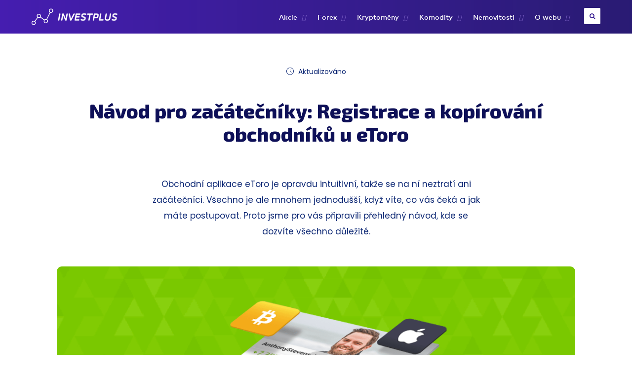

--- FILE ---
content_type: text/html; charset=UTF-8
request_url: https://investplus.cz/investovani/navod-etoro/
body_size: 21578
content:
<!DOCTYPE html>
<!--[if IE 7]>
<html class="ie ie7" lang="cs">
<![endif]-->
<!--[if IE 8]>
<html class="ie ie8" lang="cs">
<![endif]-->
<!--[if !(IE 7) | !(IE 8)  ]><!-->
<html lang="cs">
<!--<![endif]-->
<head>
<meta charset="UTF-8" />
<meta name="viewport" content="width=device-width, initial-scale=1">
<link rel="profile" href="https://gmpg.org/xfn/11" />
<link rel="pingback" href="https://investplus.cz/xmlrpc.php" />
<link rel='stylesheet' id='theme_base'  href='//investplus.cz/wp-content/cache/wpfc-minified/qwjhsvw8/i1co9.css' type='text/css' media='all' />
<link rel='stylesheet' id='kite_base'  href='//investplus.cz/wp-content/cache/wpfc-minified/mle3ns6z/i1co9.css' type='text/css' media='all' />
<link rel="shortcut icon" href="https://investplus.cz/wp-content/uploads/2020/01/cropped-favicon3-32x32.png"/> 
<meta name="author" content="InvestPlus.cz" />
<meta name="copyright" content="InvestPlus.cz" />
<meta name="robots" content="index,follow" />	
<title>Návod eToro: Registrace a kopírování investorů krok za krokem</title>
<meta name="description" content="ETORO: Podrobný návod pro začátečníky. Vysvětlíme, jak provést registraci a ověření účtu u eToro. Dále si názorně předvedeme, jak kopírovat obchodníky (CopyTrader) nebo celá portfolia (CopyPortfolio). Vše krok za krokem včetně snímků přímo z platformy eToro" /><link rel="canonical" href="https://investplus.cz/investovani/navod-etoro/" />		
<script type="text/javascript">
var bhittani_plugin_kksr_js = {"nonce":"bda0bb6b8e","grs":true,"ajaxurl":"https:\/\/investplus.cz\/wp-admin\/admin-ajax.php","func":"kksr_ajax","msg":"","fuelspeed":400,"thankyou":"","error_msg":"","tooltip":"1","tooltips":[{"tip":"","color":"#FFFFFF"},{"tip":"","color":"#FFFFFF"},{"tip":"","color":"#ffffff"},{"tip":"","color":"#ffffff"},{"tip":"","color":"#ffffff"}]};
</script>
<link rel='dns-prefetch' href='//s.w.org' />
<link rel="alternate" type="application/rss+xml" title="Investplus &raquo; RSS komentářů pro Návod pro začátečníky: Registrace a kopírování obchodníků u eToro" href="https://investplus.cz/investovani/navod-etoro/feed/" />
<script type="text/javascript">
window._wpemojiSettings = {"baseUrl":"https:\/\/s.w.org\/images\/core\/emoji\/13.1.0\/72x72\/","ext":".png","svgUrl":"https:\/\/s.w.org\/images\/core\/emoji\/13.1.0\/svg\/","svgExt":".svg","source":{"concatemoji":"https:\/\/investplus.cz\/wp-includes\/js\/wp-emoji-release.min.js?ver=5.9.1"}};
/*! This file is auto-generated */
!function(e,a,t){var n,r,o,i=a.createElement("canvas"),p=i.getContext&&i.getContext("2d");function s(e,t){var a=String.fromCharCode;p.clearRect(0,0,i.width,i.height),p.fillText(a.apply(this,e),0,0);e=i.toDataURL();return p.clearRect(0,0,i.width,i.height),p.fillText(a.apply(this,t),0,0),e===i.toDataURL()}function c(e){var t=a.createElement("script");t.src=e,t.defer=t.type="text/javascript",a.getElementsByTagName("head")[0].appendChild(t)}for(o=Array("flag","emoji"),t.supports={everything:!0,everythingExceptFlag:!0},r=0;r<o.length;r++)t.supports[o[r]]=function(e){if(!p||!p.fillText)return!1;switch(p.textBaseline="top",p.font="600 32px Arial",e){case"flag":return s([127987,65039,8205,9895,65039],[127987,65039,8203,9895,65039])?!1:!s([55356,56826,55356,56819],[55356,56826,8203,55356,56819])&&!s([55356,57332,56128,56423,56128,56418,56128,56421,56128,56430,56128,56423,56128,56447],[55356,57332,8203,56128,56423,8203,56128,56418,8203,56128,56421,8203,56128,56430,8203,56128,56423,8203,56128,56447]);case"emoji":return!s([10084,65039,8205,55357,56613],[10084,65039,8203,55357,56613])}return!1}(o[r]),t.supports.everything=t.supports.everything&&t.supports[o[r]],"flag"!==o[r]&&(t.supports.everythingExceptFlag=t.supports.everythingExceptFlag&&t.supports[o[r]]);t.supports.everythingExceptFlag=t.supports.everythingExceptFlag&&!t.supports.flag,t.DOMReady=!1,t.readyCallback=function(){t.DOMReady=!0},t.supports.everything||(n=function(){t.readyCallback()},a.addEventListener?(a.addEventListener("DOMContentLoaded",n,!1),e.addEventListener("load",n,!1)):(e.attachEvent("onload",n),a.attachEvent("onreadystatechange",function(){"complete"===a.readyState&&t.readyCallback()})),(n=t.source||{}).concatemoji?c(n.concatemoji):n.wpemoji&&n.twemoji&&(c(n.twemoji),c(n.wpemoji)))}(window,document,window._wpemojiSettings);
</script>
<style type="text/css">
img.wp-smiley,
img.emoji {
display: inline !important;
border: none !important;
box-shadow: none !important;
height: 1em !important;
width: 1em !important;
margin: 0 0.07em !important;
vertical-align: -0.1em !important;
background: none !important;
padding: 0 !important;
}
</style>
<script>if (document.location.protocol != "https:") {document.location = document.URL.replace(/^http:/i, "https:");}</script><script type='text/javascript' id='wp-statistics-tracker-js-extra'>
/* <![CDATA[ */
var WP_Statistics_Tracker_Object = {"hitRequestUrl":"https:\/\/investplus.cz\/wp-json\/wp-statistics\/v2\/hit?wp_statistics_hit_rest=yes&track_all=1&current_page_type=post&current_page_id=13942&search_query&page_uri=L2ludmVzdG92YW5pL25hdm9kLWV0b3JvLw=","keepOnlineRequestUrl":"https:\/\/investplus.cz\/wp-json\/wp-statistics\/v2\/online?wp_statistics_hit_rest=yes&track_all=1&current_page_type=post&current_page_id=13942&search_query&page_uri=L2ludmVzdG92YW5pL25hdm9kLWV0b3JvLw=","option":{"dntEnabled":"1","cacheCompatibility":"1"}};
/* ]]> */
</script>
<script type='text/javascript' src='https://investplus.cz/wp-content/plugins/wp-statistics/assets/js/tracker.js?ver=5.9.1' id='wp-statistics-tracker-js'></script>
<link rel="https://api.w.org/" href="https://investplus.cz/wp-json/" /><link rel="alternate" type="application/json" href="https://investplus.cz/wp-json/wp/v2/posts/13942" /><style>.kk-star-ratings { width:130px; }.kk-star-ratings .kksr-stars a { width:26px; }.kk-star-ratings .kksr-stars, .kk-star-ratings .kksr-stars .kksr-fuel, .kk-star-ratings .kksr-stars a { height:24px; }.kk-star-ratings .kksr-star.gray { background-image: url(https://investplus.cz/wp-content/uploads/2019/02/hvsed-min.png); }.kk-star-ratings .kksr-star.yellow { background-image: url(https://investplus.cz/wp-content/uploads/2019/02/hvzlu-min.png); }.kk-star-ratings .kksr-star.orange { background-image: url(https://investplus.cz/wp-content/uploads/2019/02/hvzlu-min-1.png); }</style><!-- Analytics by WP Statistics v14.1.6.2 - https://wp-statistics.com/ -->
<meta property="fb:app_id" content="" />
<meta property="fb:admins" content="" />
<meta property="og:url" content="https://investplus.cz/investovani/navod-etoro/"/>
<meta property="og:title" content="Návod pro začátečníky: Registrace a kopírování obchodníků u eToro" />
<meta property="og:description" content="Obchodní aplikace eToro je opravdu intuitivní, takže se na ní neztratí ani začátečníci. Všechno je ale mnohem jednodušší, když víte, co vás čeká a jak máte postupovat. Proto jsme pro vás připravili přehledný návod, kde se dozvíte všechno důležité. V tomto průvodci vám krok za krokem ukážeme, jak probíhá registrace účtu a kopírování obchodníků přes aplikaci [&hellip;]" />
<meta property="og:type" content="article" />
<meta property="og:image" content="https://investplus.cz/wp-content/uploads/2021/04/navod-registrace-a-kopirovani-u-etoro-680x284.png" />
<link rel="icon" href="https://investplus.cz/wp-content/uploads/2020/01/cropped-favicon3-32x32.png" sizes="32x32" />
<link rel="icon" href="https://investplus.cz/wp-content/uploads/2020/01/cropped-favicon3-192x192.png" sizes="192x192" />
<link rel="apple-touch-icon" href="https://investplus.cz/wp-content/uploads/2020/01/cropped-favicon3-180x180.png" />
<meta name="msapplication-TileImage" content="https://investplus.cz/wp-content/uploads/2020/01/cropped-favicon3-270x270.png" />
<!--<link href="https://fonts.googleapis.com/css2?family=Poppins:wght@400;600&display=swap" rel="stylesheet">-->
<!--<link href="https://fonts.googleapis.com/css2?family=Exo+2:wght@600;800&display=swap" rel="stylesheet">-->
<link href='//investplus.cz/wp-content/cache/wpfc-minified/jyor4hsz/i1co9.css' rel="stylesheet">
</head>
<body data-rsssl=1 id="gotop" class="post-template-default single single-post postid-13942 single-format-standard fluid fullwidth"><span class="tempheader"></span>
<div class="pagewrapper">
<div id="post-13942" class="postwrapper wrapper post-13942 post type-post status-publish format-standard has-post-thumbnail category-investovani">
<section class="postcontent newth-postcnt">
<div class="newth-head-cover newth-widebox ">
<div class="newth-head-update-standpost"><div class="newth-date"><i class="flaticon-clock"></i> Aktualizováno </div></div>
<div class='newth-head-title standposttitle'><h1 class='newth-h1'>Návod pro začátečníky: Registrace a kopírování obchodníků u eToro</h1></div>
</div>
<a href="https://investplus.cz/wp-content/uploads/2021/04/navod-registrace-a-kopirovani-u-etoro.png" data-fancybox="gallery[13942]"><img class="head-post-image-mobile" src="https://investplus.cz/wp-content/uploads/2021/04/navod-registrace-a-kopirovani-u-etoro-680x284.png" alt="Návod pro začátečníky: Registrace a kopírování obchodníků u eToro" title="Návod pro začátečníky: Registrace a kopírování obchodníků u eToro"></a><style>@media (max-width: 440px) { section.newth-postcnt div.perex p { margin-top: 20px; margin-bottom: 23px; font-size: 16.5px; line-height: 30px !important; }}</style>
<div class="contentswrapper ">
<section class="postcontents">
<div class="perex">
<p>Obchodní aplikace eToro je opravdu intuitivní, takže se na ní neztratí ani začátečníci. Všechno je ale mnohem jednodušší, když víte, co vás čeká a jak máte postupovat. Proto jsme pro vás připravili přehledný návod, kde se dozvíte všechno důležité.</p>
</div>
<div class="newth-widebox only-pro-wide">
<div class="pereximg"><a href="https://investplus.cz/wp-content/uploads/2021/04/navod-registrace-a-kopirovani-u-etoro.png" data-fancybox="gallery[13942]"><img src="https://investplus.cz/wp-content/uploads/2021/04/navod-registrace-a-kopirovani-u-etoro.png" alt="Návod: Registrace a kopírování u eToro" width="1100" height="562" class="aligncenter size-full wp-image-5101" /></a></div>
</div>
<p>V tomto průvodci vám krok za krokem ukážeme, jak probíhá registrace účtu a kopírování obchodníků přes aplikaci eToro. Tak jdeme na to!</p>
<h2>Jak na registraci a ověření účtu?</h2>
<h3><span class="num">KROK 1: </span>Registrace účtu</h3>
<p>Založení účtu začíná u <strong>registračního formuláře</strong> na <a href="https://investplus.cz/url/etorodemo.php" rel="noopener nofollow noreferrer" target="_blank">webu eToro</a>, do kterého vyplníte uživatelské jméno, email a libovolné heslo.</p>
<div id="attachment_13957" style="width: 810px" class="wp-caption aligncenter"><a href="https://investplus.cz/wp-content/uploads/2021/04/registracni-formular-etoro.png" data-fancybox="gallery[13942]"><img aria-describedby="caption-attachment-13957" loading="lazy" src="https://investplus.cz/wp-content/uploads/2021/04/registracni-formular-etoro-800x481.png" alt="Registrační formulář eToro" width="800" height="481" class="size-large wp-image-13957" srcset="https://investplus.cz/wp-content/uploads/2021/04/registracni-formular-etoro-800x481.png 800w, https://investplus.cz/wp-content/uploads/2021/04/registracni-formular-etoro-300x180.png 300w, https://investplus.cz/wp-content/uploads/2021/04/registracni-formular-etoro-768x462.png 768w, https://investplus.cz/wp-content/uploads/2021/04/registracni-formular-etoro-1536x924.png 1536w, https://investplus.cz/wp-content/uploads/2021/04/registracni-formular-etoro-1400x842.png 1400w, https://investplus.cz/wp-content/uploads/2021/04/registracni-formular-etoro-613x369.png 613w, https://investplus.cz/wp-content/uploads/2021/04/registracni-formular-etoro-840x505.png 840w, https://investplus.cz/wp-content/uploads/2021/04/registracni-formular-etoro-400x241.png 400w, https://investplus.cz/wp-content/uploads/2021/04/registracni-formular-etoro-60x36.png 60w, https://investplus.cz/wp-content/uploads/2021/04/registracni-formular-etoro-680x409.png 680w, https://investplus.cz/wp-content/uploads/2021/04/registracni-formular-etoro.png 1871w" sizes="(max-width: 1000px) 100vw, 1000px" /></a><p id="caption-attachment-13957" class="wp-caption-text">Registrační formulář eToro</p></div>
<p>Po odeslání formuláře <strong>obdržíte email s kontrolním odkazem. </strong>Pomocí tohoto odkazu ověříte emailovou adresu a zároveň spustíte platformu eToro.</p>
<div id="attachment_13968" style="width: 774px" class="wp-caption aligncenter"><a href="https://investplus.cz/wp-content/uploads/2021/04/overovaci-email.png" data-fancybox="gallery[13942]"><img aria-describedby="caption-attachment-13968" loading="lazy" src="https://investplus.cz/wp-content/uploads/2021/04/overovaci-email.png" alt="Ověřovací email" width="764" height="492" class="size-full wp-image-13968" srcset="https://investplus.cz/wp-content/uploads/2021/04/overovaci-email.png 764w, https://investplus.cz/wp-content/uploads/2021/04/overovaci-email-300x193.png 300w, https://investplus.cz/wp-content/uploads/2021/04/overovaci-email-613x395.png 613w, https://investplus.cz/wp-content/uploads/2021/04/overovaci-email-400x258.png 400w, https://investplus.cz/wp-content/uploads/2021/04/overovaci-email-60x39.png 60w, https://investplus.cz/wp-content/uploads/2021/04/overovaci-email-680x438.png 680w" sizes="(max-width: 1000px) 100vw, 1000px" /></a><p id="caption-attachment-13968" class="wp-caption-text">Ověřovací email</p></div>
<div class="infoboxgray">
<p>Výborně! Váš účet je aktivní a <strong>můžete začít obchodovat</strong>. Zatím ale jen v testovacím režimu. Pokud chcete obchodovat se skutečnými penězi, tak musíte vyplnit osobní údaje a ověřit svoji totožnost (viz dále).</p>
</div>
<h3><span class="num">KROK 2: </span>Vyplnění osobních údajů</h3>
<p>V aplikaci eToro klikněte na tlačítko Vyplnit profil v levém horním rohu. Otevře se formulář, do kterého vyplníte <strong>základní osobní údaje.</strong></p>
<div id="attachment_13970" style="width: 810px" class="wp-caption aligncenter"><a href="https://investplus.cz/wp-content/uploads/2021/04/osobni-udaje.png" data-fancybox="gallery[13942]"><img aria-describedby="caption-attachment-13970" loading="lazy" src="https://investplus.cz/wp-content/uploads/2021/04/osobni-udaje-800x446.png" alt="Osobní údaje" width="800" height="446" class="size-large wp-image-13970" srcset="https://investplus.cz/wp-content/uploads/2021/04/osobni-udaje-800x446.png 800w, https://investplus.cz/wp-content/uploads/2021/04/osobni-udaje-300x167.png 300w, https://investplus.cz/wp-content/uploads/2021/04/osobni-udaje-768x428.png 768w, https://investplus.cz/wp-content/uploads/2021/04/osobni-udaje-613x341.png 613w, https://investplus.cz/wp-content/uploads/2021/04/osobni-udaje-840x468.png 840w, https://investplus.cz/wp-content/uploads/2021/04/osobni-udaje-400x223.png 400w, https://investplus.cz/wp-content/uploads/2021/04/osobni-udaje-60x33.png 60w, https://investplus.cz/wp-content/uploads/2021/04/osobni-udaje-680x379.png 680w, https://investplus.cz/wp-content/uploads/2021/04/osobni-udaje.png 1309w" sizes="(max-width: 1000px) 100vw, 1000px" /></a><p id="caption-attachment-13970" class="wp-caption-text">Osobní údaje</p></div>
<p>Následuje <strong>dotazník ohledně vašich zkušeností</strong> a krátký test, pomocí kterého si eToro ověří vaše znalosti.</p>
<p>V poslední části chce eToro znát <strong>vaše investiční záměry</strong>, <strong>očekávané riziko</strong> a <strong>původ vložených peněz.</strong></p>
<div class="infoboxgray">
<p>V tuto chvíli už <strong>můžete obchodovat s reálnými penězi</strong>, avšak s omezením vkladů do 2,000 EUR. Pro neomezené vklady musíte účet verifikovat.</p>
</div>
<h3><span class="num">KROK 3: </span>Verifikace účtu</h3>
<p>Jako první zadáte svoje<strong> telefonní číslo</strong>, které si broker hned ověří pomocí SMSky.</p>
<p>Dále broker vyžaduje <strong>kopie dvou osobních dokumentů</strong>. Kopie nahrajete přímo do aplikace ve formátu JPG, PNG, TIF, GIF nebo PDF. Dokumenty můžete vyfotit mobilem, ale kopie musí být ostré a čitelné.</p>
<div id="attachment_13979" style="width: 810px" class="wp-caption aligncenter"><a href="https://investplus.cz/wp-content/uploads/2021/04/doklady-lze-nahrat-ci-vyfotit.png" data-fancybox="gallery[13942]"><img aria-describedby="caption-attachment-13979" loading="lazy" src="https://investplus.cz/wp-content/uploads/2021/04/doklady-lze-nahrat-ci-vyfotit-800x447.png" alt="Doklady lze nahrát či vyfotit" width="800" height="447" class="size-large wp-image-13979" srcset="https://investplus.cz/wp-content/uploads/2021/04/doklady-lze-nahrat-ci-vyfotit-800x447.png 800w, https://investplus.cz/wp-content/uploads/2021/04/doklady-lze-nahrat-ci-vyfotit-300x168.png 300w, https://investplus.cz/wp-content/uploads/2021/04/doklady-lze-nahrat-ci-vyfotit-768x429.png 768w, https://investplus.cz/wp-content/uploads/2021/04/doklady-lze-nahrat-ci-vyfotit-613x342.png 613w, https://investplus.cz/wp-content/uploads/2021/04/doklady-lze-nahrat-ci-vyfotit-400x223.png 400w, https://investplus.cz/wp-content/uploads/2021/04/doklady-lze-nahrat-ci-vyfotit-60x34.png 60w, https://investplus.cz/wp-content/uploads/2021/04/doklady-lze-nahrat-ci-vyfotit-680x380.png 680w, https://investplus.cz/wp-content/uploads/2021/04/doklady-lze-nahrat-ci-vyfotit.png 802w" sizes="(max-width: 1000px) 100vw, 1000px" /></a><p id="caption-attachment-13979" class="wp-caption-text">Doklady lze nahrát či vyfotit</p></div>
<ul>
<li>Pro ověření totožnosti můžete použít platný <strong>občanský průkaz nebo pas</strong>.</li>
<li>Pro ověření adresy se hodí <strong>výpis z bankovního účtu</strong>, <strong>daňové přiznání </strong>nebo třeba<strong> účet za služby</strong> (TV, internet, energie).</li>
</ul>
<div id="attachment_13983" style="width: 810px" class="wp-caption aligncenter"><a href="https://investplus.cz/wp-content/uploads/2021/04/pro-overeni-totoznosti-pozaduje-etoro-stejne-dokumenty-jako-ostatni-brokeri.png" data-fancybox="gallery[13942]"><img aria-describedby="caption-attachment-13983" loading="lazy" src="https://investplus.cz/wp-content/uploads/2021/04/pro-overeni-totoznosti-pozaduje-etoro-stejne-dokumenty-jako-ostatni-brokeri-800x446.png" alt="Při ověření požaduje eToro stejné dokumenty jako ostatní brokeři" width="800" height="446" class="size-large wp-image-13983" srcset="https://investplus.cz/wp-content/uploads/2021/04/pro-overeni-totoznosti-pozaduje-etoro-stejne-dokumenty-jako-ostatni-brokeri-800x446.png 800w, https://investplus.cz/wp-content/uploads/2021/04/pro-overeni-totoznosti-pozaduje-etoro-stejne-dokumenty-jako-ostatni-brokeri-300x167.png 300w, https://investplus.cz/wp-content/uploads/2021/04/pro-overeni-totoznosti-pozaduje-etoro-stejne-dokumenty-jako-ostatni-brokeri-768x428.png 768w, https://investplus.cz/wp-content/uploads/2021/04/pro-overeni-totoznosti-pozaduje-etoro-stejne-dokumenty-jako-ostatni-brokeri-613x341.png 613w, https://investplus.cz/wp-content/uploads/2021/04/pro-overeni-totoznosti-pozaduje-etoro-stejne-dokumenty-jako-ostatni-brokeri-840x468.png 840w, https://investplus.cz/wp-content/uploads/2021/04/pro-overeni-totoznosti-pozaduje-etoro-stejne-dokumenty-jako-ostatni-brokeri-400x223.png 400w, https://investplus.cz/wp-content/uploads/2021/04/pro-overeni-totoznosti-pozaduje-etoro-stejne-dokumenty-jako-ostatni-brokeri-60x33.png 60w, https://investplus.cz/wp-content/uploads/2021/04/pro-overeni-totoznosti-pozaduje-etoro-stejne-dokumenty-jako-ostatni-brokeri-680x379.png 680w, https://investplus.cz/wp-content/uploads/2021/04/pro-overeni-totoznosti-pozaduje-etoro-stejne-dokumenty-jako-ostatni-brokeri.png 1309w" sizes="(max-width: 1000px) 100vw, 1000px" /></a><p id="caption-attachment-13983" class="wp-caption-text">Při ověření požaduje eToro stejné dokumenty jako ostatní brokeři</p></div>
<p>V posledním kroku vyplníte svoje daňové identifikační číslo (DIČ) nebo číslo občanského průkazu. <strong>Tím je vaše práce u konce</strong> a nezbývá než čekat, až broker všechny dokumenty zkontroluje a schválí.</p>
<div class="tipblock">
<div class="tipicon forsmallericon"><i class="flaticon-user"></i></div>
<div class="block">
<p>Ověřování klientů vyžadují evropské směrnice a předpisy (AML, KYC). Jejich cílem je zabránit praní špinavých peněz a dalším nelegálním aktivitám. Ověření totožnosti je nutné u všech brokerů.</p>
</p></div>
</p></div>
<h2>Jak na kopírování obchodníků?</h2>
<p>Máte účet, poslali jste na něj peníze a nyní přichází na řadu samotné kopírování. Takže jak na to?</p>
<p>Na začátek <a href="https://investplus.cz/url/etorodemo.php" rel="noopener nofollow noreferrer" target="_blank">otevřete platformu eToro</a> a klikněte na záložku <code>Kopírovat lidi</code>. Zobrazí se úvodní stránka CopyTraderu, která bude vypadat přibližně takto:</p>
<div id="attachment_13986" style="width: 810px" class="wp-caption aligncenter"><a href="https://investplus.cz/wp-content/uploads/2021/04/platforma-etoro-copytrader.png" data-fancybox="gallery[13942]"><img aria-describedby="caption-attachment-13986" loading="lazy" src="https://investplus.cz/wp-content/uploads/2021/04/platforma-etoro-copytrader-800x474.png" alt="Platforma eToro CopyTrader" width="800" height="474" class="size-large wp-image-13986" srcset="https://investplus.cz/wp-content/uploads/2021/04/platforma-etoro-copytrader-800x474.png 800w, https://investplus.cz/wp-content/uploads/2021/04/platforma-etoro-copytrader-300x178.png 300w, https://investplus.cz/wp-content/uploads/2021/04/platforma-etoro-copytrader-768x455.png 768w, https://investplus.cz/wp-content/uploads/2021/04/platforma-etoro-copytrader-613x363.png 613w, https://investplus.cz/wp-content/uploads/2021/04/platforma-etoro-copytrader-840x498.png 840w, https://investplus.cz/wp-content/uploads/2021/04/platforma-etoro-copytrader-400x237.png 400w, https://investplus.cz/wp-content/uploads/2021/04/platforma-etoro-copytrader-60x36.png 60w, https://investplus.cz/wp-content/uploads/2021/04/platforma-etoro-copytrader-680x403.png 680w, https://investplus.cz/wp-content/uploads/2021/04/platforma-etoro-copytrader.png 1385w" sizes="(max-width: 1000px) 100vw, 1000px" /></a><p id="caption-attachment-13986" class="wp-caption-text">Platforma eToro CopyTrader / Minulá výkonnost neindikuje budoucí výsledky</p></div>
<h3><span class="num">KROK 1: </span>Výběr obchodníka</h3>
<p>Přes eToro můžete kopírovat <strong>více než 40 tisíc obchodníků</strong> a tento počet se neustále zvyšuje. Proto je důležité používat nástroj <code>Filtr</code>, který vám <strong>vyhledá obchodníky podle různých kritérií</strong>:</p>
<ul>
<li><strong>Národnost obchodníka</strong></li>
<li><strong>Alokace</strong>: Složení investičního portfolia (akcie, krypto, komodity, měny, ETF, indexy)</li>
<li><strong>Návratnost [%]</strong>: Zhodnocení za vybrané období (1 měsíc až 2 roky).</li>
<li><strong>Ziskové obchody [%]</strong>: Podíl ziskových transakcí.</li>
<li><strong>Denní/týdenní pokles [%]</strong>: Maximální propad portfolia za 1 den/týden.</li>
<li><strong>Průměrná velikost pozice [%]</strong>: Velikost jedné pozice vůči celému kapitálu.</li>
<li><strong>Míra rizika</strong>: Skóre rizika v rozmezí 1 (nejnižší riziko) až 10 (nejvyšší riziko).</li>
<li><strong>Aktivní týdny</strong>: Počet týdnů, kdy měl obchodník alespoň 1 otevřenou pozici.</li>
<li><strong>Počet kopírovačů</strong>: Počet lidí, kteří obchodníka kopírují.</li>
<li><strong>AUM [$]</strong>: Celkový objem investic, které obchodník řídí.</li>
</ul>
<p>Do filtru zadáte požadované parametry a potvrdíte jej tlačítkem <code>Použít</code>. Aplikace vám ihned zobrazí obchodníky, kteří <strong>splňují nastavená kritéria</strong>.</p>
<div id="attachment_13987" style="width: 810px" class="wp-caption aligncenter"><a href="https://investplus.cz/wp-content/uploads/2021/04/vyber-obchodniku-na-zaklade-pozadovanych-kriterii.png" data-fancybox="gallery[13942]"><img aria-describedby="caption-attachment-13987" loading="lazy" src="https://investplus.cz/wp-content/uploads/2021/04/vyber-obchodniku-na-zaklade-pozadovanych-kriterii-800x522.png" alt="Výběr obchodníků na základě požadovaných kritérií" width="800" height="522" class="size-large wp-image-13987" srcset="https://investplus.cz/wp-content/uploads/2021/04/vyber-obchodniku-na-zaklade-pozadovanych-kriterii-800x522.png 800w, https://investplus.cz/wp-content/uploads/2021/04/vyber-obchodniku-na-zaklade-pozadovanych-kriterii-300x196.png 300w, https://investplus.cz/wp-content/uploads/2021/04/vyber-obchodniku-na-zaklade-pozadovanych-kriterii-768x501.png 768w, https://investplus.cz/wp-content/uploads/2021/04/vyber-obchodniku-na-zaklade-pozadovanych-kriterii-1536x1002.png 1536w, https://investplus.cz/wp-content/uploads/2021/04/vyber-obchodniku-na-zaklade-pozadovanych-kriterii-1400x913.png 1400w, https://investplus.cz/wp-content/uploads/2021/04/vyber-obchodniku-na-zaklade-pozadovanych-kriterii-613x400.png 613w, https://investplus.cz/wp-content/uploads/2021/04/vyber-obchodniku-na-zaklade-pozadovanych-kriterii-840x548.png 840w, https://investplus.cz/wp-content/uploads/2021/04/vyber-obchodniku-na-zaklade-pozadovanych-kriterii-400x261.png 400w, https://investplus.cz/wp-content/uploads/2021/04/vyber-obchodniku-na-zaklade-pozadovanych-kriterii-60x39.png 60w, https://investplus.cz/wp-content/uploads/2021/04/vyber-obchodniku-na-zaklade-pozadovanych-kriterii-680x444.png 680w, https://investplus.cz/wp-content/uploads/2021/04/vyber-obchodniku-na-zaklade-pozadovanych-kriterii.png 1556w" sizes="(max-width: 1000px) 100vw, 1000px" /></a><p id="caption-attachment-13987" class="wp-caption-text">Výběr obchodníků na základě požadovaných kritérií</p></div>
<h3><span class="num">KROK 2: </span>Kopírování</h3>
<p>Kopírování spustíte pomocí tlačítka <code>Kopírovat</code>, ale ještě předtím musíte nastavit 3 základní parametry:</p>
<ul>
<li><strong>ČÁSTKA</strong>: Část vašeho kapitálu, kterou vyčleníte pro kopírovaní daného obchodníka.</li>
<li><strong>COPY STOP-LOSS</strong>: Maximální ztráta, kterou vám může obchodník způsobit.</li>
<li><strong>KOPÍROVAT OTEVŘENÉ OBCHODY</strong>: Pokud tuto možnost zvolíte, tak se zkopírují nejen všechny budoucí transakce, ale i ty, které má obchodník aktuálně otevřené.</li>
</ul>
<div id="attachment_13989" style="width: 652px" class="wp-caption aligncenter"><a href="https://investplus.cz/wp-content/uploads/2021/04/nastaveni-kopirovani-vybraneho-obchodnika.png" data-fancybox="gallery[13942]"><img aria-describedby="caption-attachment-13989" loading="lazy" src="https://investplus.cz/wp-content/uploads/2021/04/nastaveni-kopirovani-vybraneho-obchodnika.png" alt="Nastavení kopírování vybraného obchodníka" width="642" height="705" class="size-full wp-image-13989" srcset="https://investplus.cz/wp-content/uploads/2021/04/nastaveni-kopirovani-vybraneho-obchodnika.png 642w, https://investplus.cz/wp-content/uploads/2021/04/nastaveni-kopirovani-vybraneho-obchodnika-273x300.png 273w, https://investplus.cz/wp-content/uploads/2021/04/nastaveni-kopirovani-vybraneho-obchodnika-613x673.png 613w, https://investplus.cz/wp-content/uploads/2021/04/nastaveni-kopirovani-vybraneho-obchodnika-400x439.png 400w, https://investplus.cz/wp-content/uploads/2021/04/nastaveni-kopirovani-vybraneho-obchodnika-60x66.png 60w" sizes="(max-width: 1000px) 100vw, 1000px" /></a><p id="caption-attachment-13989" class="wp-caption-text">Nastavení kopírování vybraného obchodníka</p></div>
<p>Velikost investice a Stop-Loss můžete kdykoliv změnit.</p>
<h3><span class="num">KROK 3: </span>Změna nebo konec kopírování</h3>
<p>Seznam všech obchodníků, které kopírujete, najdete v sekci <code>Portfolio</code>.</p>
<p>K uzavírání pozic dochází automaticky, ale můžete je ukončit i manuálně. Stačí <strong>kliknout na jméno obchodníka</strong>, <strong>vybrat transakci</strong> a kliknout na <strong>symbol červeného křížku</strong>.</p>
<div id="attachment_13997" style="width: 810px" class="wp-caption aligncenter"><a href="https://investplus.cz/wp-content/uploads/2021/04/kopirovane-pozice-lze-kdykoliv-ukoncit-.png" data-fancybox="gallery[13942]"><img aria-describedby="caption-attachment-13997" loading="lazy" src="https://investplus.cz/wp-content/uploads/2021/04/kopirovane-pozice-lze-kdykoliv-ukoncit--800x243.png" alt="Kopírované pozice lze kdykoliv ukončit" width="800" height="243" class="size-large wp-image-13997" srcset="https://investplus.cz/wp-content/uploads/2021/04/kopirovane-pozice-lze-kdykoliv-ukoncit--800x243.png 800w, https://investplus.cz/wp-content/uploads/2021/04/kopirovane-pozice-lze-kdykoliv-ukoncit--300x91.png 300w, https://investplus.cz/wp-content/uploads/2021/04/kopirovane-pozice-lze-kdykoliv-ukoncit--768x233.png 768w, https://investplus.cz/wp-content/uploads/2021/04/kopirovane-pozice-lze-kdykoliv-ukoncit--613x186.png 613w, https://investplus.cz/wp-content/uploads/2021/04/kopirovane-pozice-lze-kdykoliv-ukoncit--840x255.png 840w, https://investplus.cz/wp-content/uploads/2021/04/kopirovane-pozice-lze-kdykoliv-ukoncit--400x121.png 400w, https://investplus.cz/wp-content/uploads/2021/04/kopirovane-pozice-lze-kdykoliv-ukoncit--60x18.png 60w, https://investplus.cz/wp-content/uploads/2021/04/kopirovane-pozice-lze-kdykoliv-ukoncit--680x206.png 680w, https://investplus.cz/wp-content/uploads/2021/04/kopirovane-pozice-lze-kdykoliv-ukoncit-.png 1108w" sizes="(max-width: 1000px) 100vw, 1000px" /></a><p id="caption-attachment-13997" class="wp-caption-text">Kopírované pozice lze kdykoliv ukončit</p></div>
<p>Kopírování obchodníka ukončíte přes tlačítko <code>Zastavit kopírování</code>.</p>
<div id="attachment_13996" style="width: 645px" class="wp-caption aligncenter"><a href="https://investplus.cz/wp-content/uploads/2021/04/ukonceni-kopirovani-obchodnika-.png" data-fancybox="gallery[13942]"><img aria-describedby="caption-attachment-13996" loading="lazy" src="https://investplus.cz/wp-content/uploads/2021/04/ukonceni-kopirovani-obchodnika-.png" alt="Ukončení kopírování obchodníka" width="635" height="487" class="size-full wp-image-13996" srcset="https://investplus.cz/wp-content/uploads/2021/04/ukonceni-kopirovani-obchodnika-.png 635w, https://investplus.cz/wp-content/uploads/2021/04/ukonceni-kopirovani-obchodnika--300x230.png 300w, https://investplus.cz/wp-content/uploads/2021/04/ukonceni-kopirovani-obchodnika--613x470.png 613w, https://investplus.cz/wp-content/uploads/2021/04/ukonceni-kopirovani-obchodnika--400x307.png 400w, https://investplus.cz/wp-content/uploads/2021/04/ukonceni-kopirovani-obchodnika--60x46.png 60w" sizes="(max-width: 1000px) 100vw, 1000px" /></a><p id="caption-attachment-13996" class="wp-caption-text">Ukončení kopírování obchodníka</p></div>
<h2>CopyTrader vs. CopyPortfolio</h2>
<p>Obchodování přes CopyPortfolio probíhá prakticky stejně jako u CopyTrader. Jediný rozdíl je v tom, že nekopírujete jednotlivce, ale <strong>celé skupiny obchodníků nebo investiční portfolia</strong>.</p>
<p>Postup je ale podobný.</p>
<p>Nejprve si <strong>vybere portfolio, které chcete kopírovat</strong>. Nabídka je poměrně strohá (jen 55 portfolií), takže filtr k vyhledávání možná ani nebudete potřebovat. Máte ho ovšem k dispozici a funguje stejně jako u CopyTrader.</p>
<div id="attachment_13999" style="width: 810px" class="wp-caption aligncenter"><a href="https://investplus.cz/wp-content/uploads/2021/04/prehled-dostupnych-portfolii-na-platforme-etoro.png" data-fancybox="gallery[13942]"><img aria-describedby="caption-attachment-13999" loading="lazy" src="https://investplus.cz/wp-content/uploads/2021/04/prehled-dostupnych-portfolii-na-platforme-etoro-800x483.png" alt="Přehled dostupných portfolií na platformě eToro" width="800" height="483" class="size-large wp-image-13999" srcset="https://investplus.cz/wp-content/uploads/2021/04/prehled-dostupnych-portfolii-na-platforme-etoro-800x483.png 800w, https://investplus.cz/wp-content/uploads/2021/04/prehled-dostupnych-portfolii-na-platforme-etoro-300x181.png 300w, https://investplus.cz/wp-content/uploads/2021/04/prehled-dostupnych-portfolii-na-platforme-etoro-768x464.png 768w, https://investplus.cz/wp-content/uploads/2021/04/prehled-dostupnych-portfolii-na-platforme-etoro-1400x846.png 1400w, https://investplus.cz/wp-content/uploads/2021/04/prehled-dostupnych-portfolii-na-platforme-etoro-613x370.png 613w, https://investplus.cz/wp-content/uploads/2021/04/prehled-dostupnych-portfolii-na-platforme-etoro-840x507.png 840w, https://investplus.cz/wp-content/uploads/2021/04/prehled-dostupnych-portfolii-na-platforme-etoro-400x242.png 400w, https://investplus.cz/wp-content/uploads/2021/04/prehled-dostupnych-portfolii-na-platforme-etoro-60x36.png 60w, https://investplus.cz/wp-content/uploads/2021/04/prehled-dostupnych-portfolii-na-platforme-etoro-680x411.png 680w, https://investplus.cz/wp-content/uploads/2021/04/prehled-dostupnych-portfolii-na-platforme-etoro.png 1447w" sizes="(max-width: 1000px) 100vw, 1000px" /></a><p id="caption-attachment-13999" class="wp-caption-text">Přehled dostupných portfolií na platformě eToro / Minulá výkonnost neindikuje budoucí výsledky</p></div>
<p>Před kopírováním opět nastavíte <strong>velikost investice</strong> a <strong>Stop-Loss</strong>.</p>
<div id="attachment_14000" style="width: 587px" class="wp-caption aligncenter"><a href="https://investplus.cz/wp-content/uploads/2021/04/nastaveni-kopirovani-vybraneho-portfolia.png" data-fancybox="gallery[13942]"><img aria-describedby="caption-attachment-14000" loading="lazy" src="https://investplus.cz/wp-content/uploads/2021/04/nastaveni-kopirovani-vybraneho-portfolia.png" alt="Nastavení kopírování vybraného portfolia" width="577" height="634" class="size-full wp-image-14000" srcset="https://investplus.cz/wp-content/uploads/2021/04/nastaveni-kopirovani-vybraneho-portfolia.png 577w, https://investplus.cz/wp-content/uploads/2021/04/nastaveni-kopirovani-vybraneho-portfolia-273x300.png 273w, https://investplus.cz/wp-content/uploads/2021/04/nastaveni-kopirovani-vybraneho-portfolia-400x440.png 400w, https://investplus.cz/wp-content/uploads/2021/04/nastaveni-kopirovani-vybraneho-portfolia-60x66.png 60w" sizes="(max-width: 1000px) 100vw, 1000px" /></a><p id="caption-attachment-14000" class="wp-caption-text">Nastavení kopírování vybraného portfolia</p></div>
<p>Kopírování portfolia můžete <strong>dočasně přerušit</strong> nebo <strong>úplně zastavit</strong>. V nastavení lze také <strong>navýšit investici</strong> nebo <strong>změnit hodnotu Stop-Lossu</strong>.</p>
<h3>Srovnání CopyTrader a CopyPortfolio</h3>
<div class="widertablecover tableoverflowcover">
<table class="newtable">
<tbody>
<tr>
<td>&nbsp;</td>
<td><strong>CopyTrader</strong></td>
<td><strong>CopyPortfolio</strong></td>
</tr>
<tr>
<td>Koho kopíruji?</td>
<td>Jednotlivé obchodníky</td>
<td>Skupinu obchodníků / investiční portfolio</td>
</tr>
<tr>
<td>Z čeho se vybírám?</td>
<td>přes 40 tisíc obchodníků</td>
<td>55 portfolií</td>
</tr>
<tr>
<td>Minimální investice</td>
<td>200 USD</td>
<td>500 USD</td>
</tr>
<tr>
<td>Změna investované částky</td>
<td>Ano</td>
<td>&#8211;</td>
</tr>
<tr>
<td>Copy Stop Loss</td>
<td>Ano</td>
<td>Ano</td>
</tr>
<tr>
<td>Manuální uzavírání pozic</td>
<td>Ano</td>
<td>Ne</td>
</tr>
</tbody>
</table>
</div>
<h2>Než začnete obchodovat</h2>
<p>Obchodování přes <a href="https://investplus.cz/investice/etoro-recenze-hodnoceni-demo-poplatky-nazory-diskuze/">eToro</a> je intuitivní a dostupné pro každého. Nejen to však vytváří falešný dojem, že na sociálním obchodování vydělá každý.</p>
<p>Jenomže realita je trochu jiná.</p>
<p>Více než polovina obchodníků u eToro prodělává. S investováním proto nespěchejte a raději <strong>věnujte čas přípravě</strong>, abyste se vyhnuli začátečnickým chybám. Není to žádné raketové inženýrství, ale bez přípravy uspěje málokdo.</p>
<p>Pro začátek si kopírování vyzkoušejte přes testovací demo účet nebo se podívejte na <a href="https://investplus.cz/investovani/5-tipu-socialni-obchodovani/">5 praktických tipů, jak ovládnout sociální obchodování</a>.</p>
<div class="newth-vencontainer">
<div><a class="button medium rounded newth-btnven-zlut" href="https://investplus.cz/url/etorodemo.php" target="_blank" rel="nofollow noopener noreferrer">Vyzkoušet kopírování na demo účtu <i class="fa fa-chevron-right"></i></a></div>
<div class="newth-vendisc">Služba CFD. 61% ztrácí peníze</div>
</div>
<div class="newth-riskwrn" style="display: block; z-index: 1; position: relative;">Našli jste v textu chybu či nepřesnost? Dejte nám <a href="https://investplus.cz/kontakt/">vědět</a>.</div>
<div class='newth-riskwrn'>eToro je platforma s mnoha aktivy, která nabízí jak investování do akcií a kryptoměn, tak i obchodování s CFD.<br/><br/>Vezměte prosím na vědomí, že CFD jsou složité nástroje a je s nimi spojeno vysoké riziko rychlé ztráty peněz kvůli pákovému efektu. Při obchodování s CFD u eToro přichází o peníze 61% účtů retailových investorů. Měli byste zvážit, zda rozumíte tomu, jak CFD fungují, a zda si můžete dovolit podstoupit vysoké riziko ztráty peněz.<br/><br/>Tato komunikace je určena pouze pro informační a vzdělávací účely a neměla by být považována za investiční poradenství nebo investiční doporučení. Minulá výkonnost není ukazatelem budoucích výsledků.<br/><br/>Copy Trading nepředstavuje investiční poradenství. Hodnota vašich investic může stoupat nebo klesat. Váš kapitál je ohrožen.<br/><br/>Investice do kryptoměn jsou rizikové a nemusí být vhodné pro retailové investory. Můžete přijít o celou investici. Seznamte se s riziky zde - https://etoro.tw/3PI44nZ<br/><br/>eToro USA LLC nenabízí CFD a nečiní žádná prohlášení a nepřebírá žádnou odpovědnost za přesnost nebo úplnost obsahu této publikace, která byla vytvořena provozovatelem portálu Investplus.cz s využitím veřejně dostupných informací o společnosti eToro a které nejsou specifické pro subjekty.
</div>
</section>
</div>
<div class="newth-postfooter">
<div class="newth-nextpost-cover"><ul><li><a href="/" title="InvestPLUS.cz - investice a spoření"><span>InvestPLUS.cz</span></a></li><li><a href="https://investplus.cz/investovani/"><span>Investování</span></a></li>﻿<li><a href="https://investplus.cz/investice/etoro-recenze-hodnoceni-demo-poplatky-nazory-diskuze/">etoro</a></li><li><a href="https://investplus.cz/investice/recenze-brokera-degiro-navod-demo-ucet-poplatky-akcie-dividendy-etf-zkusenosti/">degiro</a></li><li><a href="https://investplus.cz/investice/recenze-plus500/">plus500</a></li><li><a href="https://investplus.cz/investice/recenze-xtb-brokers-x-trade-brokers-zkusenosti-diskuze/">xtb</a></li><li><a href="https://investplus.cz/investice/recenze-interactive-brokers-zkusenosti-demo-poplatky-diskuze/">interactive brokers</a></li><li><a href="https://investplus.cz/investice/recenze-brokera-fio-demo-ucet-navod-akcie-cenik-poplatku-zkusenosti-s-e-broker/">fio broker</a></li><li><a href="https://investplus.cz/investice/recenze-lynx-broker-zkusenosti-investovani-poplatky-demo-diskuze/">lynx broker</a></li><li><a href="https://investplus.cz/investice/recenze-robomarkets-obchodovani-poplatky-zkusenosti-diskuze/">robomarkets</a></li><li><a href="https://investplus.cz/investice/recenze-a-zkusenosti-high-life-makers-cash-warriors-im-academy-new-flow-jde-o-podvod/">im academy</a></li><li><a href="https://investplus.cz/recenze/pi-network-bee-network/">kryptoměna pi</a></li><li><a href="https://investplus.cz/recenze/fumbi-network/">fumbi</a></li><li><a href="https://investplus.cz/recenze/stormgain/">stormgain</a></li></ul></div><div class="newth-postinfo-cover" >
<div class='newth-postcomm-cover'><div class='newth-postcomm-title'>Diskuze</div><div class='newth-postcomm-info'><a href='#comments'><span class='zerospan'>0</span> komentářů</a></div></div><div class="newth-share-cover"><div class="newth-share-title">Sdílet článek</div><div class="newth-share-platforms">
<ul><li><a href="https://www.facebook.com/sharer/sharer.php?u=https://investplus.cz/investovani/navod-etoro/" onclick="window.open(this.href, 'facebook-share','width=580,height=296');return false;" class="newth-fcb"><i class="fa fa-facebook"></i></a></li><li><a href="http://twitter.com/share?text=N%C3%A1vod+pro+za%C4%8D%C3%A1te%C4%8Dn%C3%ADky%3A+Registrace+a+kop%C3%ADrov%C3%A1n%C3%AD+obchodn%C3%ADk%C5%AF+u+eToro&amp;url=https://investplus.cz/investovani/navod-etoro/" onclick="window.open(this.href, 'twitter-share', 'width=550,height=235');return false;" class="newth-twt"><i class="fa fa-twitter"></i></a></li></ul>
</div></div>
</div>		
<div class="newth-widebox newth-top-clanky">
<div class="bean-one-third btmpoutac" style="background-image: url(https://investplus.cz/files/img/ilustrace/toppost1.jpg);"><a href="https://investplus.cz/investice/jak-koupit-kryptomeny-kde-provest-nakup-burzy-a-smenarny-navod/"><div class="newth-clanek-cover"><div class="newth-clanek-txt"><div class="newth-clanek-cat" style="background: #f4314e;">Návod</div><div class="newth-clanek-titul">Jak koupit Bitcoin a další kryptoměny? Přehledný návod pro začátečníky</div><div class="reading-time"><i class="flaticon-clock"></i> 3 min. čtení</div></div></div></a></div>
<div class="bean-one-third btmpoutac" style="background-image: url(https://investplus.cz/files/img/ilustrace/toppost9.jpg);"><a href="https://investplus.cz/investovani/vydelky-cechu-a-slovaku-v-roce-2020/"><div class="newth-clanek-cover"><div class="newth-clanek-txt"><div class="newth-clanek-cat" style="background: #00b501;">Náš tip</div><div class="newth-clanek-titul">1 milion za 2 hodiny! Rekordní výsledky českých a slovenských obchodníků</div><div class="reading-time"><i class="flaticon-clock"></i> 2 min. čtení</div></div></div></a></div>
<div class="bean-one-third bean-column-last btmpoutac" style="background-image: url(https://investplus.cz/files/img/ilustrace/toppost7.jpg);"><a href="https://investplus.cz/slovnik/ucits/"><div class="newth-clanek-cover"><div class="newth-clanek-txt"><div class="newth-clanek-cat" style="background: #741cef;">Aktuálně</div><div class="newth-clanek-titul">Co je UCITS?</div><div class="reading-time"><i class="flaticon-clock"></i> 7 min. čtení</div></div></div></a></div>
</div>
</div>
<div class="comments newth-comments" id="comments" ><a name="comments-link"></a>
<div class="graybar">
<i class="fa fa-comments"></i><h2>Diskuze </h2>  
</div>
<div class="comment-notice" ><div class="infoicon" style=" top: 66px; right: 0px; ">?<span>Komentáře se zobrazují až po jejich schválení.</span></div></div>		<div id="respond" class="comment-respond">
<h3 id="reply-title" class="comment-reply-title"><div class="graybar"><i class="fa fa-comments-o"></i>Vložit komentář</div> <small><a rel="nofollow" id="cancel-comment-reply-link" href="/investovani/navod-etoro/#respond" style="display:none;">Reagujete na vybraný komentář [<u>zrušit</u>]</a></small></h3><form action="https://investplus.cz/wp-comments-post.php" method="post" id="commentform" class="comment-form"><div class="comments-guide" style="display:none"><div class="comments-guide-title">Pravidla diskuze</div><ul><li>Pište k věci. Váš komentář by měl souviset s tématem, ke kterému se vyjadřujete.</li><li>Pište slušně a s respektem k ostatním. Nepoužívejte vulgarismy, neurážejte.</li><li>Spam, nevyžádaná reklama, urážlivý či jinak nevhodný obsah u nás nemají místo. To samé platí pro komentáře porušující zákony.</li><li>Pokud něco hodnotíte (ať už pozitivně nebo negativně), snažte se být co nejkonkrétnější. Komentářem typu "Je to podvod!" ostatním čtenářům příliš nepomůžete.</li><li>Všechny komentáře prochází před zveřejněním redakční kontrolou. Jejich schválení tak může nějaký čas trvat.</li></ul></div><textarea autocomplete="new-password"  placeholder="Zde napište komentář..." id="c8e6ecdf27"  name="c8e6ecdf27"  class="commentbody"  rows="5" tabindex="4"></textarea><textarea id="comment" aria-hidden="true" name="comment" autocomplete="new-password" style="padding:0 !important;clip:rect(1px, 1px, 1px, 1px) !important;position:absolute !important;white-space:nowrap !important;height:1px !important;width:1px !important;overflow:hidden !important;" tabindex="-1"></textarea><script data-noptimize type="text/javascript">document.getElementById("comment").setAttribute( "id", "a76b68618480d88c291d05256aa9a58a" );document.getElementById("c8e6ecdf27").setAttribute( "id", "comment" );</script><input type="text" placeholder="Jméno / přezdívka " name="author" id="author" value="" size="22" tabindex="1" />
<p class="form-submit"><input name="submit" type="submit" id="submit" class="submit" value="Odeslat komentář" /> <input type='hidden' name='comment_post_ID' value='13942' id='comment_post_ID' />
<input type='hidden' name='comment_parent' id='comment_parent' value='0' />
</p></form>	</div><!-- #respond -->
</div>
</section>
</div>
<header class="main newth border">
<div class="wrapper">
<div class="logo">
<a href="https://investplus.cz/" rel="home"><img src="https://investplus.cz/files/loga/investplus.png" srcset="https://investplus.cz/files/loga/investplus.png, https://investplus.cz/files/loga/investplus2x.png 2x" alt="InvestPlus"></a>
</div>
<nav class="main">
<a href="#" class="navbutton togglenav"><i class="fa fa-navicon"></i></a>
<a href="#" class="navbutton togglesearch"><i class="fa fa-search"></i></a>
<ul id="menu-menu-obecne" class="menu"><li id="menu-item-22601" class="menu-item menu-item-type-custom menu-item-object-custom menu-item-has-children menu-item-22601"><a href="https://investplus.cz/akcie/">Akcie</a>
<ul class="sub-menu">
<li id="menu-item-22603" class="menu-item menu-item-type-post_type menu-item-object-post menu-item-has-children menu-item-22603"><a href="https://investplus.cz/akcie/ceny-akcii/">Ceny akcií</a>
<ul class="sub-menu">
<li id="menu-item-22604" class="menu-item menu-item-type-post_type menu-item-object-post menu-item-22604"><a href="https://investplus.cz/akcie/cez/">ČEZ</a></li>
<li id="menu-item-22605" class="menu-item menu-item-type-post_type menu-item-object-post menu-item-22605"><a href="https://investplus.cz/akcie/apple/">Apple</a></li>
<li id="menu-item-22606" class="menu-item menu-item-type-post_type menu-item-object-post menu-item-22606"><a href="https://investplus.cz/akcie/netflix/">Netflix</a></li>
<li id="menu-item-22660" class="menu-item menu-item-type-post_type menu-item-object-post menu-item-22660"><a href="https://investplus.cz/akcie/moneta/">Moneta</a></li>
<li id="menu-item-22663" class="menu-item menu-item-type-post_type menu-item-object-post menu-item-22663"><a href="https://investplus.cz/akcie/komercni-banka/">Komerční banka</a></li>
<li id="menu-item-22658" class="menu-item menu-item-type-post_type menu-item-object-post menu-item-22658"><a href="https://investplus.cz/akcie/berkshire-hathaway/">Berkshire Hathaway</a></li>
<li id="menu-item-33133" class="menu-item menu-item-type-custom menu-item-object-custom menu-item-33133"><a href="https://investplus.cz/akcie/ceny-akcii/"><span class="menu_showall">Zobrazit vše</span></a></li>
</ul>
</li>
<li id="menu-item-22666" class="menu-item menu-item-type-post_type menu-item-object-post menu-item-22666"><a href="https://investplus.cz/investice/investovani-penez-pro-zacatecniky-kam-investovat-male-castky-a-kam-miliony/">Kam investovat</a></li>
<li id="menu-item-22665" class="menu-item menu-item-type-post_type menu-item-object-post menu-item-22665"><a href="https://investplus.cz/investice/akcie-jak-funguji-navod-na-nakup-akcii-a-obchodovani-s-akciemi-pro-zacatecniky-dividendy/">Jak fungují akcie</a></li>
<li id="menu-item-22607" class="menu-item menu-item-type-post_type menu-item-object-post menu-item-22607"><a href="https://investplus.cz/investice/jak-koupit-akcie-kdo-je-nejlepsi-online-broker-na-akcie-recenze-srovnani-brokeru/">Jak koupit akcie</a></li>
<li id="menu-item-22633" class="menu-item menu-item-type-post_type menu-item-object-post menu-item-22633"><a href="https://investplus.cz/investice/jak-obchodovat-s-akciemi-pro-zacatecniky-nakup-cfd-navod/">Jak obchodovat s akciemi</a></li>
<li id="menu-item-22664" class="menu-item menu-item-type-post_type menu-item-object-post menu-item-22664"><a href="https://investplus.cz/investovani/kdo-je-broker/">Co je broker</a></li>
<li id="menu-item-22611" class="menu-item menu-item-type-custom menu-item-object-custom menu-item-has-children menu-item-22611"><a href="#">Brokeři akcií</a>
<ul class="sub-menu">
<li id="menu-item-22608" class="menu-item menu-item-type-post_type menu-item-object-post menu-item-22608"><a href="https://investplus.cz/investice/recenze-xtb-brokers-x-trade-brokers-zkusenosti-diskuze/">XTB</a></li>
<li id="menu-item-22610" class="menu-item menu-item-type-post_type menu-item-object-post menu-item-22610"><a href="https://investplus.cz/investice/etoro-recenze-hodnoceni-demo-poplatky-nazory-diskuze/">eToro</a></li>
<li id="menu-item-22609" class="menu-item menu-item-type-post_type menu-item-object-post menu-item-22609"><a href="https://investplus.cz/investice/recenze-brokera-degiro-navod-demo-ucet-poplatky-akcie-dividendy-etf-zkusenosti/">Degiro</a></li>
<li id="menu-item-22635" class="menu-item menu-item-type-post_type menu-item-object-post menu-item-22635"><a href="https://investplus.cz/recenze/fio-broker/">FIO broker</a></li>
<li id="menu-item-22634" class="menu-item menu-item-type-post_type menu-item-object-post menu-item-22634"><a href="https://investplus.cz/investice/recenze-brokera-patria-finance-demo-navod-na-obchodovani-akcii-poplatky-zkusenosti/">Patria</a></li>
</ul>
</li>
<li id="menu-item-22612" class="menu-item menu-item-type-custom menu-item-object-custom menu-item-has-children menu-item-22612"><a href="#">Roboadvisory platformy</a>
<ul class="sub-menu">
<li id="menu-item-15739" class="menu-item menu-item-type-post_type menu-item-object-post menu-item-15739"><a href="https://investplus.cz/recenze/portu/">Portu</a></li>
<li id="menu-item-15740" class="menu-item menu-item-type-post_type menu-item-object-post menu-item-15740"><a href="https://investplus.cz/recenze/fondee/">Fondee</a></li>
<li id="menu-item-22613" class="menu-item menu-item-type-post_type menu-item-object-post menu-item-22613"><a href="https://investplus.cz/recenze/indigo/">Indigo</a></li>
<li id="menu-item-22614" class="menu-item menu-item-type-post_type menu-item-object-post menu-item-22614"><a href="https://investplus.cz/recenze/finax/">Finax</a></li>
</ul>
</li>
<li id="menu-item-22602" class="menu-item menu-item-type-post_type menu-item-object-post menu-item-22602"><a href="https://investplus.cz/indexy/akciove-indexy/">Akciové indexy</a></li>
<li id="menu-item-22632" class="menu-item menu-item-type-post_type menu-item-object-post menu-item-22632"><a href="https://investplus.cz/investice/nejvyssi-dividendy-cr-svet-nejvetsi-dividendovy-vynos-zebricek/">Dividendové akcie</a></li>
<li id="menu-item-33005" class="menu-item menu-item-type-post_type menu-item-object-post menu-item-33005"><a href="https://investplus.cz/akcie/xtb-rozdava-akcie/">XTB akcie zdarma</a></li>
</ul>
</li>
<li id="menu-item-919" class="menu-item menu-item-type-custom menu-item-object-custom menu-item-has-children menu-item-919"><a href="https://investplus.cz/investice/forex/">Forex</a>
<ul class="sub-menu">
<li id="menu-item-22600" class="menu-item menu-item-type-custom menu-item-object-custom menu-item-has-children menu-item-22600"><a href="#">Forex kurzy</a>
<ul class="sub-menu">
<li id="menu-item-1587" class="menu-item menu-item-type-post_type menu-item-object-post menu-item-1587"><a href="https://investplus.cz/kurzy/aktualni-kurz-dolaru-ke-korune-usdczk/">Kurz dolaru</a></li>
<li id="menu-item-1588" class="menu-item menu-item-type-post_type menu-item-object-post menu-item-1588"><a href="https://investplus.cz/kurzy/aktualni-kurz-eura-ke-korune-eurczk/">Kurz eura</a></li>
<li id="menu-item-1589" class="menu-item menu-item-type-post_type menu-item-object-post menu-item-1589"><a href="https://investplus.cz/kurzy/aktualni-kurz-svycarsky-frank-ke-korune-chfczk/">Kurz švýcarský frank</a></li>
<li id="menu-item-1590" class="menu-item menu-item-type-post_type menu-item-object-post menu-item-1590"><a href="https://investplus.cz/kurzy/aktualni-kurz-rublu-ke-korune-rubczk/">Kurz rublu</a></li>
<li id="menu-item-1591" class="menu-item menu-item-type-post_type menu-item-object-post menu-item-1591"><a href="https://investplus.cz/kurzy/aktualni-kurz-libry-ke-korune-gbpczk/">Kurz libry</a></li>
<li id="menu-item-1592" class="menu-item menu-item-type-post_type menu-item-object-post menu-item-1592"><a href="https://investplus.cz/kurzy/aktualni-kurz-zloty-ke-korune-plnczk/">Kurz zlotý</a></li>
<li id="menu-item-1666" class="menu-item menu-item-type-post_type menu-item-object-post menu-item-1666"><a href="https://investplus.cz/kurzy/aktualni-kurz-forintu-ke-korune-hufczk/">Kurz forintu</a></li>
<li id="menu-item-1665" class="menu-item menu-item-type-post_type menu-item-object-post menu-item-1665"><a href="https://investplus.cz/kurzy/aktualni-kurz-kanadsky-dolar-ke-korune-cadczk/">Kurz kanadský dolar</a></li>
</ul>
</li>
<li id="menu-item-4538" class="menu-item menu-item-type-post_type menu-item-object-post menu-item-4538"><a href="https://investplus.cz/investice/forex-pro-zacatecniky-jak-obchodovat-na-forexu-navod-a-zkusenosti/">Forex obchodování</a></li>
<li id="menu-item-920" class="menu-item menu-item-type-custom menu-item-object-custom menu-item-920"><a href="https://investplus.cz/investice/forex-demo-ucet/">Forex demo účet</a></li>
<li id="menu-item-922" class="menu-item menu-item-type-custom menu-item-object-custom menu-item-has-children menu-item-922"><a href="https://investplus.cz/investice/forex-brokeri-srovnani/">Forex brokeři</a>
<ul class="sub-menu">
<li id="menu-item-15747" class="menu-item menu-item-type-post_type menu-item-object-post menu-item-15747"><a href="https://investplus.cz/investice/recenze-xtb-brokers-x-trade-brokers-zkusenosti-diskuze/">XTB</a></li>
<li id="menu-item-15746" class="menu-item menu-item-type-post_type menu-item-object-post menu-item-15746"><a href="https://investplus.cz/investice/etoro-recenze-hodnoceni-demo-poplatky-nazory-diskuze/">eToro</a></li>
<li id="menu-item-15749" class="menu-item menu-item-type-post_type menu-item-object-post menu-item-15749"><a href="https://investplus.cz/investice/recenze-brokera-degiro-navod-demo-ucet-poplatky-akcie-dividendy-etf-zkusenosti/">DEGIRO</a></li>
<li id="menu-item-15754" class="menu-item menu-item-type-post_type menu-item-object-post menu-item-15754"><a href="https://investplus.cz/investice/recenze-lynx-broker-zkusenosti-investovani-poplatky-demo-diskuze/">LYNX</a></li>
<li id="menu-item-15748" class="menu-item menu-item-type-post_type menu-item-object-post menu-item-15748"><a href="https://investplus.cz/investice/recenze-plus500/">Plus500</a></li>
<li id="menu-item-17692" class="menu-item menu-item-type-post_type menu-item-object-post menu-item-17692"><a href="https://investplus.cz/recenze/trading-212/">Trading 212</a></li>
<li id="menu-item-15755" class="menu-item menu-item-type-post_type menu-item-object-post menu-item-15755"><a href="https://investplus.cz/investice/recenze-interactive-brokers-zkusenosti-demo-poplatky-diskuze/">Interactive Brokers</a></li>
<li id="menu-item-15756" class="menu-item menu-item-type-post_type menu-item-object-post menu-item-15756"><a href="https://investplus.cz/investice/recenze-robomarkets-obchodovani-poplatky-zkusenosti-diskuze/">RoboMarkets</a></li>
<li id="menu-item-22638" class="menu-item menu-item-type-post_type menu-item-object-post menu-item-22638"><a href="https://investplus.cz/recenze/saxo-bank/">Saxo Bank</a></li>
<li id="menu-item-22636" class="menu-item menu-item-type-post_type menu-item-object-post menu-item-22636"><a href="https://investplus.cz/investice/recenze-purple-trading-zkusenosti-s-brokerem-demo-ucet-poplatky-diskuze/">Purple Trading</a></li>
<li id="menu-item-22657" class="menu-item menu-item-type-post_type menu-item-object-post menu-item-22657"><a href="https://investplus.cz/investice/admiral-markets-recenze/">Admirals</a></li>
<li id="menu-item-25478" class="menu-item menu-item-type-post_type menu-item-object-post menu-item-25478"><a href="https://investplus.cz/recenze/wonderinterest/">Wonderinterest</a></li>
<li id="menu-item-22659" class="menu-item menu-item-type-post_type menu-item-object-post menu-item-22659"><a href="https://investplus.cz/investice/recenze-brokera-instaforex-zkusenosti-bonus-diskuze-k-instaforex-com/">Instaforex</a></li>
</ul>
</li>
<li id="menu-item-22649" class="menu-item menu-item-type-custom menu-item-object-custom menu-item-has-children menu-item-22649"><a href="#">Srovnání brokerů</a>
<ul class="sub-menu">
<li id="menu-item-22648" class="menu-item menu-item-type-post_type menu-item-object-post menu-item-22648"><a href="https://investplus.cz/srovnani/xtb-etoro/">XTB vs. eToro</a></li>
<li id="menu-item-22646" class="menu-item menu-item-type-post_type menu-item-object-post menu-item-22646"><a href="https://investplus.cz/srovnani/xtb-degiro/">XTB vs. Degiro</a></li>
<li id="menu-item-22645" class="menu-item menu-item-type-post_type menu-item-object-post menu-item-22645"><a href="https://investplus.cz/srovnani/xtb-trading-212/">XTB vs. Trading 212</a></li>
<li id="menu-item-22650" class="menu-item menu-item-type-post_type menu-item-object-post menu-item-22650"><a href="https://investplus.cz/srovnani/xtb-interactive-brokers/">XTB vs. Interactive Brokers</a></li>
<li id="menu-item-22647" class="menu-item menu-item-type-post_type menu-item-object-post menu-item-22647"><a href="https://investplus.cz/srovnani/xtb-lynx/">XTB vs. LYNX</a></li>
</ul>
</li>
<li id="menu-item-923" class="menu-item menu-item-type-custom menu-item-object-custom menu-item-923"><a href="https://investplus.cz/investice/strategie-na-forex/">Forex strategie</a></li>
<li id="menu-item-22641" class="menu-item menu-item-type-post_type menu-item-object-post menu-item-22641"><a href="https://investplus.cz/investice/forex-money-management-jak-spravne-ridit-finance-pri-tradingu-navod/">Forex money management</a></li>
<li id="menu-item-924" class="menu-item menu-item-type-custom menu-item-object-custom menu-item-924"><a href="https://investplus.cz/investice/forex-roboti-jak-funguji-automaticke-obchodni-systemy-aos/">Forex AOS</a></li>
<li id="menu-item-24048" class="menu-item menu-item-type-post_type menu-item-object-post menu-item-24048"><a href="https://investplus.cz/investice/prop-trading-firmy/">Prop trading firmy</a></li>
<li id="menu-item-22661" class="menu-item menu-item-type-post_type menu-item-object-post menu-item-22661"><a href="https://investplus.cz/investovani/financni-paka/">Obchodování na páku</a></li>
<li id="menu-item-4539" class="menu-item menu-item-type-post_type menu-item-object-post menu-item-4539"><a href="https://investplus.cz/investice/co-je-cfd-obchodovani-podrobny-navod-brokeri-vyhody-a-nevyhody/">CFD</a></li>
</ul>
</li>
<li id="menu-item-3573" class="menu-item menu-item-type-custom menu-item-object-custom menu-item-has-children menu-item-3573"><a href="https://investplus.cz/kryptomeny/">Kryptoměny</a>
<ul class="sub-menu">
<li id="menu-item-23754" class="menu-item menu-item-type-post_type menu-item-object-post menu-item-23754"><a href="https://investplus.cz/kryptomeny/co-je-kryptomena-jak-funguje/">Co je kryptoměna</a></li>
<li id="menu-item-3576" class="menu-item menu-item-type-custom menu-item-object-custom menu-item-has-children menu-item-3576"><a href="https://investplus.cz/kryptomeny/ceny-kryptomen/">Kurzy kryptoměn</a>
<ul class="sub-menu">
<li id="menu-item-3582" class="menu-item menu-item-type-post_type menu-item-object-post menu-item-3582"><a href="https://investplus.cz/kurzy/aktualni-kurz-bitcoin-online-graf-kde-koupit-tezba-kryptomeny-cena-hodnota/">Bitcoin</a></li>
<li id="menu-item-3583" class="menu-item menu-item-type-post_type menu-item-object-post menu-item-3583"><a href="https://investplus.cz/kurzy/aktualni-kurz-ethereum-online-graf-kde-koupit-tezba-kryptomeny-cena-hodnota/">Ethereum</a></li>
<li id="menu-item-3584" class="menu-item menu-item-type-post_type menu-item-object-post menu-item-3584"><a href="https://investplus.cz/kurzy/aktualni-kurz-litecoin-online-graf-kde-koupit-tezba-kryptomeny-cena-hodnota/">Litecoin</a></li>
<li id="menu-item-3585" class="menu-item menu-item-type-post_type menu-item-object-post menu-item-3585"><a href="https://investplus.cz/kurzy/aktualni-kurz-ripple-online-graf-kde-koupit-tezba-kryptomeny-cena-hodnota/">Ripple</a></li>
<li id="menu-item-3586" class="menu-item menu-item-type-post_type menu-item-object-post menu-item-3586"><a href="https://investplus.cz/kurzy/aktualni-kurz-bitcoin-cash-graf-online-kde-koupit-tezba-kryptomeny-cena-hodnota/">Bitcoin Cash</a></li>
<li id="menu-item-3589" class="menu-item menu-item-type-post_type menu-item-object-post menu-item-3589"><a href="https://investplus.cz/kurzy/aktualni-kurz-monero-online-graf-kde-koupit-tezba-kryptomeny-cena-hodnota/">Monero</a></li>
<li id="menu-item-3590" class="menu-item menu-item-type-post_type menu-item-object-post menu-item-3590"><a href="https://investplus.cz/kurzy/aktualni-kurz-dogecoin-online-graf-kde-koupit-tezba-kryptomeny-cena-hodnota/">Dogecoin</a></li>
<li id="menu-item-3592" class="menu-item menu-item-type-post_type menu-item-object-post menu-item-3592"><a href="https://investplus.cz/kurzy/aktualni-kurz-iota-jak-koupit-tezba-online-graf-kryptomeny-soucasna-cena/">IOTA</a></li>
<li id="menu-item-3591" class="menu-item menu-item-type-post_type menu-item-object-post menu-item-3591"><a href="https://investplus.cz/kurzy/aktualni-kurz-dash-online-graf-kde-koupit-tezba-kryptomeny-cena-hodnota/">Dash</a></li>
</ul>
</li>
<li id="menu-item-3578" class="menu-item menu-item-type-custom menu-item-object-custom menu-item-3578"><a href="https://investplus.cz/investice/jak-koupit-kryptomeny-kde-provest-nakup-burzy-a-smenarny-navod/">Kryptoměny nákup</a></li>
<li id="menu-item-3580" class="menu-item menu-item-type-custom menu-item-object-custom menu-item-has-children menu-item-3580"><a href="https://investplus.cz/kryptomeny/burzy/">Burzy</a>
<ul class="sub-menu">
<li id="menu-item-15742" class="menu-item menu-item-type-post_type menu-item-object-post menu-item-15742"><a href="https://investplus.cz/investice/burza-binance-recenze-navod-jak-obchodovat-diskuze-zkusenosti-poplatky/">Binance</a></li>
<li id="menu-item-15750" class="menu-item menu-item-type-post_type menu-item-object-post menu-item-15750"><a href="https://investplus.cz/investice/recenze-coinmate-zkusenosti-s-burzou-navod-poplatky-diskuze/">Coinmate</a></li>
<li id="menu-item-15752" class="menu-item menu-item-type-post_type menu-item-object-post menu-item-15752"><a href="https://investplus.cz/investice/recenze-bitfinex-zkusenosti-s-krypto-burzou-navod-poplatky-diskuze/">Bitfinex</a></li>
<li id="menu-item-15743" class="menu-item menu-item-type-post_type menu-item-object-post menu-item-15743"><a href="https://investplus.cz/investice/recenze-coinbase-zkusenosti-navod-bonus-10-usd-poplatky-diskuze/">Coinbase</a></li>
<li id="menu-item-15744" class="menu-item menu-item-type-post_type menu-item-object-post menu-item-15744"><a href="https://investplus.cz/recenze/crypto-com/">Crypto.com</a></li>
<li id="menu-item-22655" class="menu-item menu-item-type-post_type menu-item-object-post menu-item-22655"><a href="https://investplus.cz/investice/kryptomenova-burza-kraken-recenze-zkusenosti-navod-poplatky-diskuze/">Kraken</a></li>
<li id="menu-item-22656" class="menu-item menu-item-type-post_type menu-item-object-post menu-item-22656"><a href="https://investplus.cz/recenze/bitpanda/">Bitpanda</a></li>
<li id="menu-item-25479" class="menu-item menu-item-type-post_type menu-item-object-post menu-item-25479"><a href="https://investplus.cz/investice/recenze-kryptomenove-burzy-bybit-zkusenosti-navod-na-obchodovani-diskuze/">ByBit</a></li>
<li id="menu-item-23752" class="menu-item menu-item-type-post_type menu-item-object-post menu-item-23752"><a href="https://investplus.cz/kryptomeny/bitcoin-burzy/">Bitcoin burzy</a></li>
<li id="menu-item-22667" class="menu-item menu-item-type-post_type menu-item-object-post menu-item-22667"><a href="https://investplus.cz/kryptomeny/decentralizovane-burzy/">Decentralizované burzy</a></li>
</ul>
</li>
<li id="menu-item-22588" class="menu-item menu-item-type-post_type menu-item-object-post menu-item-has-children menu-item-22588"><a href="https://investplus.cz/kryptomeny/smenarny/">Směnárny</a>
<ul class="sub-menu">
<li id="menu-item-22583" class="menu-item menu-item-type-post_type menu-item-object-post menu-item-22583"><a href="https://investplus.cz/recenze/anycoin/">Anycoin</a></li>
<li id="menu-item-15751" class="menu-item menu-item-type-post_type menu-item-object-post menu-item-15751"><a href="https://investplus.cz/investice/klady-a-zapory-simplecoin-recenze-zkusenosti-navod-poplatky-diskuze/">Simplecoin</a></li>
<li id="menu-item-22586" class="menu-item menu-item-type-post_type menu-item-object-post menu-item-22586"><a href="https://investplus.cz/recenze/kriptomat/">Kriptomat</a></li>
<li id="menu-item-33154" class="menu-item menu-item-type-post_type menu-item-object-post menu-item-33154"><a href="https://investplus.cz/recenze/coinero/">Coinero</a></li>
<li id="menu-item-22589" class="menu-item menu-item-type-post_type menu-item-object-post menu-item-22589"><a href="https://investplus.cz/investice/bitstock-recenze-zkusenosti/">Bit.plus</a></li>
<li id="menu-item-22587" class="menu-item menu-item-type-post_type menu-item-object-post menu-item-22587"><a href="https://investplus.cz/recenze/bitbeli/">Bitbeli</a></li>
<li id="menu-item-22585" class="menu-item menu-item-type-post_type menu-item-object-post menu-item-22585"><a href="https://investplus.cz/kryptomeny/bitcoin-smenarny/">Bitcoin směnárny</a></li>
<li id="menu-item-22584" class="menu-item menu-item-type-post_type menu-item-object-post menu-item-22584"><a href="https://investplus.cz/kryptomeny/ceske-smenarny/">České krypto směnárny</a></li>
</ul>
</li>
<li id="menu-item-22629" class="menu-item menu-item-type-post_type menu-item-object-post menu-item-22629"><a href="https://investplus.cz/kryptomeny/bitcoin-bankomaty/">Bitcoinmaty</a></li>
<li id="menu-item-3579" class="menu-item menu-item-type-custom menu-item-object-custom menu-item-3579"><a href="https://investplus.cz/investice/jak-obchodovat-kryptomeny-navod-na-obchodovani-s-bitcoinem-a-altcoiny/">Jak obchodovat kryptoměny</a></li>
<li id="menu-item-23902" class="menu-item menu-item-type-post_type menu-item-object-post menu-item-23902"><a href="https://investplus.cz/investovani/broker-kryptomeny/">Krypto brokeři</a></li>
<li id="menu-item-22615" class="menu-item menu-item-type-custom menu-item-object-custom menu-item-has-children menu-item-22615"><a href="#">Roboadvisory platformy</a>
<ul class="sub-menu">
<li id="menu-item-15753" class="menu-item menu-item-type-post_type menu-item-object-post menu-item-15753"><a href="https://investplus.cz/recenze/fumbi-network/">Fumbi</a></li>
</ul>
</li>
<li id="menu-item-23751" class="menu-item menu-item-type-post_type menu-item-object-post menu-item-23751"><a href="https://investplus.cz/kryptomeny/aplikace-na-kryptomeny/">Aplikace na kryptoměny</a></li>
<li id="menu-item-3577" class="menu-item menu-item-type-custom menu-item-object-custom menu-item-has-children menu-item-3577"><a href="https://investplus.cz/kryptopenezenky/">Peněženky</a>
<ul class="sub-menu">
<li id="menu-item-22593" class="menu-item menu-item-type-post_type menu-item-object-post menu-item-has-children menu-item-22593"><a href="https://investplus.cz/kryptopenezenky/hardware-penezenky/">Hardware peněženky</a>
<ul class="sub-menu">
<li id="menu-item-22592" class="menu-item menu-item-type-post_type menu-item-object-post menu-item-22592"><a href="https://investplus.cz/kryptopenezenky/ledger-nano-s-plus/">Ledger Nano S Plus</a></li>
<li id="menu-item-22616" class="menu-item menu-item-type-post_type menu-item-object-post menu-item-22616"><a href="https://investplus.cz/kryptopenezenky/trezor-t/">Trezor T</a></li>
<li id="menu-item-22591" class="menu-item menu-item-type-post_type menu-item-object-post menu-item-22591"><a href="https://investplus.cz/kryptopenezenky/ledger-nano-s/">Ledger Nano S</a></li>
<li id="menu-item-22617" class="menu-item menu-item-type-post_type menu-item-object-post menu-item-22617"><a href="https://investplus.cz/kryptopenezenky/trezor-one/">Trezor One</a></li>
<li id="menu-item-22590" class="menu-item menu-item-type-post_type menu-item-object-post menu-item-22590"><a href="https://investplus.cz/kryptopenezenky/ledger-nano-x/">Ledger Nano X</a></li>
</ul>
</li>
<li id="menu-item-22594" class="menu-item menu-item-type-post_type menu-item-object-post menu-item-has-children menu-item-22594"><a href="https://investplus.cz/kryptopenezenky/mobilni-penezenky/">Mobilní peněženky</a>
<ul class="sub-menu">
<li id="menu-item-22651" class="menu-item menu-item-type-post_type menu-item-object-post menu-item-22651"><a href="https://investplus.cz/kryptopenezenky/trust-wallet/">Trust Wallet</a></li>
<li id="menu-item-22652" class="menu-item menu-item-type-post_type menu-item-object-post menu-item-22652"><a href="https://investplus.cz/kryptopenezenky/coinomi/">Coinomi</a></li>
<li id="menu-item-22653" class="menu-item menu-item-type-post_type menu-item-object-post menu-item-22653"><a href="https://investplus.cz/kryptopenezenky/exodus/">Exodus</a></li>
<li id="menu-item-22662" class="menu-item menu-item-type-post_type menu-item-object-post menu-item-22662"><a href="https://investplus.cz/kryptopenezenky/wasabi-wallet/">Wasabi Wallet</a></li>
</ul>
</li>
<li id="menu-item-22595" class="menu-item menu-item-type-post_type menu-item-object-post menu-item-22595"><a href="https://investplus.cz/kryptopenezenky/papirove-penezenky/">Papírové peněženky</a></li>
</ul>
</li>
<li id="menu-item-3574" class="menu-item menu-item-type-custom menu-item-object-custom menu-item-3574"><a href="https://investplus.cz/investice/tezba-kryptomen-jak-tezit-kryptomeny-princip-navratnost-navod/">Těžba kryptoměn</a></li>
<li id="menu-item-3575" class="menu-item menu-item-type-custom menu-item-object-custom menu-item-3575"><a href="https://investplus.cz/investice/nejnovejsi-kryptomeny/">Nejnovější kryptoměny</a></li>
<li id="menu-item-22623" class="menu-item menu-item-type-custom menu-item-object-custom menu-item-has-children menu-item-22623"><a href="#">Kalkulačky</a>
<ul class="sub-menu">
<li id="menu-item-22618" class="menu-item menu-item-type-post_type menu-item-object-post menu-item-22618"><a href="https://investplus.cz/kalkulacky/bitcoin-btc-to-czk-usd-eur/">Bitcoin kalkulačka</a></li>
<li id="menu-item-22619" class="menu-item menu-item-type-post_type menu-item-object-post menu-item-22619"><a href="https://investplus.cz/kalkulacky/ethereum-eth-to-czk-usd-eur/">Ethereum kalkulačka</a></li>
<li id="menu-item-22621" class="menu-item menu-item-type-post_type menu-item-object-post menu-item-22621"><a href="https://investplus.cz/kalkulacky/ripple-xrp-to-czk-usd-eur/">Ripple kalkulačka</a></li>
<li id="menu-item-22622" class="menu-item menu-item-type-post_type menu-item-object-post menu-item-22622"><a href="https://investplus.cz/kalkulacky/cardano-ada-to-czk-usd-eur/">Cardano kalkulačka</a></li>
</ul>
</li>
<li id="menu-item-22627" class="menu-item menu-item-type-post_type menu-item-object-post menu-item-has-children menu-item-22627"><a href="https://investplus.cz/kurzy/aktualni-kurz-bitcoin-online-graf-kde-koupit-tezba-kryptomeny-cena-hodnota/">Bitcoin</a>
<ul class="sub-menu">
<li id="menu-item-22628" class="menu-item menu-item-type-post_type menu-item-object-post menu-item-22628"><a href="https://investplus.cz/kryptomeny/jak-funguje-bitcoin/">Jak funguje Bitcoin</a></li>
<li id="menu-item-22631" class="menu-item menu-item-type-post_type menu-item-object-post menu-item-22631"><a href="https://investplus.cz/investovani/bitcoin-timeline/">Časová osa Bitcoinu</a></li>
<li id="menu-item-22630" class="menu-item menu-item-type-post_type menu-item-object-post menu-item-22630"><a href="https://investplus.cz/investovani/predikce-kryptomeny-bitcoin/">Predikce ceny Bitcoin</a></li>
<li id="menu-item-24651" class="menu-item menu-item-type-post_type menu-item-object-post menu-item-24651"><a href="https://investplus.cz/kryptomeny/bitcoin-investice/">Bitcoin investice</a></li>
<li id="menu-item-4408" class="menu-item menu-item-type-post_type menu-item-object-post menu-item-4408"><a href="https://investplus.cz/investice/jak-koupit-bitcoin-a-jak-na-nem-vydelat-navod/">Jak koupit Bitcoin</a></li>
<li id="menu-item-23749" class="menu-item menu-item-type-post_type menu-item-object-post menu-item-23749"><a href="https://investplus.cz/kryptopenezenky/bitcoin-penezenky/">Bitcoin peněženky</a></li>
<li id="menu-item-3581" class="menu-item menu-item-type-custom menu-item-object-custom menu-item-3581"><a href="https://investplus.cz/investice/kryptomeny-a-dane-z-prijmu-jak-zdanit-zisk-z-bitcoinu-a-dalsich-kryptomen/">Jak zdanit zisk z Bitcoinu</a></li>
<li id="menu-item-22640" class="menu-item menu-item-type-post_type menu-item-object-post menu-item-22640"><a href="https://investplus.cz/investice/bitcoin-a-dalsi-kryptomeny-jako-cfd-ktereho-brokera-zvolit-a-jak-obchodovat/">Bitcoin CFD</a></li>
<li id="menu-item-4329" class="menu-item menu-item-type-post_type menu-item-object-post menu-item-4329"><a href="https://investplus.cz/investice/jak-ziskat-bitcoin-za-penize-a-kde-jej-dostanete-zdarma/">Bitcoin zdarma</a></li>
</ul>
</li>
<li id="menu-item-3754" class="menu-item menu-item-type-post_type menu-item-object-post menu-item-3754"><a href="https://investplus.cz/investice/altcoin-jako-investice-o-co-jde-jak-altcoiny-koupit-prehled-top-alternativnich-men/">Altcoiny</a></li>
<li id="menu-item-23748" class="menu-item menu-item-type-post_type menu-item-object-post menu-item-23748"><a href="https://investplus.cz/kryptomeny/zbohatnout-na-kryptomenach/">Jak zbohatnout na kryptoměnách</a></li>
<li id="menu-item-23755" class="menu-item menu-item-type-post_type menu-item-object-post menu-item-23755"><a href="https://investplus.cz/kryptomeny/kryptomeny-zdarma/">Kryptoměny zdarma</a></li>
</ul>
</li>
<li id="menu-item-22596" class="menu-item menu-item-type-custom menu-item-object-custom menu-item-has-children menu-item-22596"><a href="https://investplus.cz/komodity/">Komodity</a>
<ul class="sub-menu">
<li id="menu-item-22597" class="menu-item menu-item-type-post_type menu-item-object-post menu-item-has-children menu-item-22597"><a href="https://investplus.cz/komodity/ceny-komodit/">Ceny komodit</a>
<ul class="sub-menu">
<li id="menu-item-1602" class="menu-item menu-item-type-post_type menu-item-object-post menu-item-1602"><a href="https://investplus.cz/komodity/ropa-brent/">Cena ropy</a></li>
<li id="menu-item-1601" class="menu-item menu-item-type-post_type menu-item-object-post menu-item-1601"><a href="https://investplus.cz/komodity/zlato/">Cena zlata</a></li>
<li id="menu-item-1599" class="menu-item menu-item-type-post_type menu-item-object-post menu-item-1599"><a href="https://investplus.cz/komodity/stribro/">Cena stříbra</a></li>
<li id="menu-item-1598" class="menu-item menu-item-type-post_type menu-item-object-post menu-item-1598"><a href="https://investplus.cz/komodity/platina/">Cena platiny</a></li>
<li id="menu-item-1597" class="menu-item menu-item-type-post_type menu-item-object-post menu-item-1597"><a href="https://investplus.cz/komodity/med/">Cena mědi</a></li>
<li id="menu-item-1596" class="menu-item menu-item-type-post_type menu-item-object-post menu-item-1596"><a href="https://investplus.cz/komodity/bavlna/">Cena bavlny</a></li>
<li id="menu-item-1595" class="menu-item menu-item-type-post_type menu-item-object-post menu-item-1595"><a href="https://investplus.cz/komodity/kukurice/">Cena kukuřice</a></li>
<li id="menu-item-1594" class="menu-item menu-item-type-post_type menu-item-object-post menu-item-1594"><a href="https://investplus.cz/komodity/psenice/">Cena pšenice</a></li>
</ul>
</li>
<li id="menu-item-23753" class="menu-item menu-item-type-post_type menu-item-object-post menu-item-has-children menu-item-23753"><a href="https://investplus.cz/komodity/investice-do-komodit/">Investice do komodit</a>
<ul class="sub-menu">
<li id="menu-item-22637" class="menu-item menu-item-type-post_type menu-item-object-post menu-item-22637"><a href="https://investplus.cz/investovani/investice-do-stribra-jak-a-kde-obchodovat-se-stribrem/">Investice do stříbra</a></li>
</ul>
</li>
<li id="menu-item-22599" class="menu-item menu-item-type-post_type menu-item-object-post menu-item-has-children menu-item-22599"><a href="https://investplus.cz/investice/komodity-jak-obchodovat-s-komoditami-navod-a-uzitecne-tipy-pro-zacatecniky/">Obchodování komodit</a>
<ul class="sub-menu">
<li id="menu-item-22642" class="menu-item menu-item-type-post_type menu-item-object-post menu-item-22642"><a href="https://investplus.cz/investice/nejobchodovanejsi-komodity-zebricek/">Nejobchodovanější komodity</a></li>
</ul>
</li>
</ul>
</li>
<li id="menu-item-22624" class="menu-item menu-item-type-custom menu-item-object-custom menu-item-has-children menu-item-22624"><a href="#">Nemovitosti</a>
<ul class="sub-menu">
<li id="menu-item-22625" class="menu-item menu-item-type-custom menu-item-object-custom menu-item-has-children menu-item-22625"><a href="#">Platformy</a>
<ul class="sub-menu">
<li id="menu-item-15758" class="menu-item menu-item-type-post_type menu-item-object-post menu-item-15758"><a href="https://investplus.cz/recenze/investown/">Investown</a></li>
<li id="menu-item-15759" class="menu-item menu-item-type-post_type menu-item-object-post menu-item-15759"><a href="https://investplus.cz/recenze/ronda-invest/">RONDA INVEST</a></li>
<li id="menu-item-22626" class="menu-item menu-item-type-post_type menu-item-object-post menu-item-22626"><a href="https://investplus.cz/recenze/investika/">Investika</a></li>
</ul>
</li>
</ul>
</li>
<li id="menu-item-935" class="menu-item menu-item-type-custom menu-item-object-custom menu-item-has-children menu-item-935"><a href="https://investplus.cz/o-nas/">O webu</a>
<ul class="sub-menu">
<li id="menu-item-937" class="menu-item menu-item-type-post_type menu-item-object-page menu-item-937"><a href="https://investplus.cz/kontakt/">Kontakt</a></li>
<li id="menu-item-936" class="menu-item menu-item-type-post_type menu-item-object-page menu-item-936"><a href="https://investplus.cz/o-nas/">O nás</a></li>
</ul>
</li>
</ul>			</nav>
</div>
<div class="searchbar">
<div class="wrapper">
<form role="search" method="get" id="searchform" action="https://investplus.cz/">
<input type="text" autocomplete="off" value="" name="s" id="s" class="query" placeholder="Vyhledat...">
</form>
</div>
</div>
<nav class="responsive">
<ul id="menu-menu-obecne-1" class="menu"><li class="menu-item menu-item-type-custom menu-item-object-custom menu-item-has-children menu-item-22601"><a href="https://investplus.cz/akcie/">Akcie</a>
<ul class="sub-menu">
<li class="menu-item menu-item-type-post_type menu-item-object-post menu-item-has-children menu-item-22603"><a href="https://investplus.cz/akcie/ceny-akcii/">Ceny akcií</a>
<ul class="sub-menu">
<li class="menu-item menu-item-type-post_type menu-item-object-post menu-item-22604"><a href="https://investplus.cz/akcie/cez/">ČEZ</a></li>
<li class="menu-item menu-item-type-post_type menu-item-object-post menu-item-22605"><a href="https://investplus.cz/akcie/apple/">Apple</a></li>
<li class="menu-item menu-item-type-post_type menu-item-object-post menu-item-22606"><a href="https://investplus.cz/akcie/netflix/">Netflix</a></li>
<li class="menu-item menu-item-type-post_type menu-item-object-post menu-item-22660"><a href="https://investplus.cz/akcie/moneta/">Moneta</a></li>
<li class="menu-item menu-item-type-post_type menu-item-object-post menu-item-22663"><a href="https://investplus.cz/akcie/komercni-banka/">Komerční banka</a></li>
<li class="menu-item menu-item-type-post_type menu-item-object-post menu-item-22658"><a href="https://investplus.cz/akcie/berkshire-hathaway/">Berkshire Hathaway</a></li>
<li class="menu-item menu-item-type-custom menu-item-object-custom menu-item-33133"><a href="https://investplus.cz/akcie/ceny-akcii/"><span class="menu_showall">Zobrazit vše</span></a></li>
</ul>
</li>
<li class="menu-item menu-item-type-post_type menu-item-object-post menu-item-22666"><a href="https://investplus.cz/investice/investovani-penez-pro-zacatecniky-kam-investovat-male-castky-a-kam-miliony/">Kam investovat</a></li>
<li class="menu-item menu-item-type-post_type menu-item-object-post menu-item-22665"><a href="https://investplus.cz/investice/akcie-jak-funguji-navod-na-nakup-akcii-a-obchodovani-s-akciemi-pro-zacatecniky-dividendy/">Jak fungují akcie</a></li>
<li class="menu-item menu-item-type-post_type menu-item-object-post menu-item-22607"><a href="https://investplus.cz/investice/jak-koupit-akcie-kdo-je-nejlepsi-online-broker-na-akcie-recenze-srovnani-brokeru/">Jak koupit akcie</a></li>
<li class="menu-item menu-item-type-post_type menu-item-object-post menu-item-22633"><a href="https://investplus.cz/investice/jak-obchodovat-s-akciemi-pro-zacatecniky-nakup-cfd-navod/">Jak obchodovat s akciemi</a></li>
<li class="menu-item menu-item-type-post_type menu-item-object-post menu-item-22664"><a href="https://investplus.cz/investovani/kdo-je-broker/">Co je broker</a></li>
<li class="menu-item menu-item-type-custom menu-item-object-custom menu-item-has-children menu-item-22611"><a href="#">Brokeři akcií</a>
<ul class="sub-menu">
<li class="menu-item menu-item-type-post_type menu-item-object-post menu-item-22608"><a href="https://investplus.cz/investice/recenze-xtb-brokers-x-trade-brokers-zkusenosti-diskuze/">XTB</a></li>
<li class="menu-item menu-item-type-post_type menu-item-object-post menu-item-22610"><a href="https://investplus.cz/investice/etoro-recenze-hodnoceni-demo-poplatky-nazory-diskuze/">eToro</a></li>
<li class="menu-item menu-item-type-post_type menu-item-object-post menu-item-22609"><a href="https://investplus.cz/investice/recenze-brokera-degiro-navod-demo-ucet-poplatky-akcie-dividendy-etf-zkusenosti/">Degiro</a></li>
<li class="menu-item menu-item-type-post_type menu-item-object-post menu-item-22635"><a href="https://investplus.cz/recenze/fio-broker/">FIO broker</a></li>
<li class="menu-item menu-item-type-post_type menu-item-object-post menu-item-22634"><a href="https://investplus.cz/investice/recenze-brokera-patria-finance-demo-navod-na-obchodovani-akcii-poplatky-zkusenosti/">Patria</a></li>
</ul>
</li>
<li class="menu-item menu-item-type-custom menu-item-object-custom menu-item-has-children menu-item-22612"><a href="#">Roboadvisory platformy</a>
<ul class="sub-menu">
<li class="menu-item menu-item-type-post_type menu-item-object-post menu-item-15739"><a href="https://investplus.cz/recenze/portu/">Portu</a></li>
<li class="menu-item menu-item-type-post_type menu-item-object-post menu-item-15740"><a href="https://investplus.cz/recenze/fondee/">Fondee</a></li>
<li class="menu-item menu-item-type-post_type menu-item-object-post menu-item-22613"><a href="https://investplus.cz/recenze/indigo/">Indigo</a></li>
<li class="menu-item menu-item-type-post_type menu-item-object-post menu-item-22614"><a href="https://investplus.cz/recenze/finax/">Finax</a></li>
</ul>
</li>
<li class="menu-item menu-item-type-post_type menu-item-object-post menu-item-22602"><a href="https://investplus.cz/indexy/akciove-indexy/">Akciové indexy</a></li>
<li class="menu-item menu-item-type-post_type menu-item-object-post menu-item-22632"><a href="https://investplus.cz/investice/nejvyssi-dividendy-cr-svet-nejvetsi-dividendovy-vynos-zebricek/">Dividendové akcie</a></li>
<li class="menu-item menu-item-type-post_type menu-item-object-post menu-item-33005"><a href="https://investplus.cz/akcie/xtb-rozdava-akcie/">XTB akcie zdarma</a></li>
</ul>
</li>
<li class="menu-item menu-item-type-custom menu-item-object-custom menu-item-has-children menu-item-919"><a href="https://investplus.cz/investice/forex/">Forex</a>
<ul class="sub-menu">
<li class="menu-item menu-item-type-custom menu-item-object-custom menu-item-has-children menu-item-22600"><a href="#">Forex kurzy</a>
<ul class="sub-menu">
<li class="menu-item menu-item-type-post_type menu-item-object-post menu-item-1587"><a href="https://investplus.cz/kurzy/aktualni-kurz-dolaru-ke-korune-usdczk/">Kurz dolaru</a></li>
<li class="menu-item menu-item-type-post_type menu-item-object-post menu-item-1588"><a href="https://investplus.cz/kurzy/aktualni-kurz-eura-ke-korune-eurczk/">Kurz eura</a></li>
<li class="menu-item menu-item-type-post_type menu-item-object-post menu-item-1589"><a href="https://investplus.cz/kurzy/aktualni-kurz-svycarsky-frank-ke-korune-chfczk/">Kurz švýcarský frank</a></li>
<li class="menu-item menu-item-type-post_type menu-item-object-post menu-item-1590"><a href="https://investplus.cz/kurzy/aktualni-kurz-rublu-ke-korune-rubczk/">Kurz rublu</a></li>
<li class="menu-item menu-item-type-post_type menu-item-object-post menu-item-1591"><a href="https://investplus.cz/kurzy/aktualni-kurz-libry-ke-korune-gbpczk/">Kurz libry</a></li>
<li class="menu-item menu-item-type-post_type menu-item-object-post menu-item-1592"><a href="https://investplus.cz/kurzy/aktualni-kurz-zloty-ke-korune-plnczk/">Kurz zlotý</a></li>
<li class="menu-item menu-item-type-post_type menu-item-object-post menu-item-1666"><a href="https://investplus.cz/kurzy/aktualni-kurz-forintu-ke-korune-hufczk/">Kurz forintu</a></li>
<li class="menu-item menu-item-type-post_type menu-item-object-post menu-item-1665"><a href="https://investplus.cz/kurzy/aktualni-kurz-kanadsky-dolar-ke-korune-cadczk/">Kurz kanadský dolar</a></li>
</ul>
</li>
<li class="menu-item menu-item-type-post_type menu-item-object-post menu-item-4538"><a href="https://investplus.cz/investice/forex-pro-zacatecniky-jak-obchodovat-na-forexu-navod-a-zkusenosti/">Forex obchodování</a></li>
<li class="menu-item menu-item-type-custom menu-item-object-custom menu-item-920"><a href="https://investplus.cz/investice/forex-demo-ucet/">Forex demo účet</a></li>
<li class="menu-item menu-item-type-custom menu-item-object-custom menu-item-has-children menu-item-922"><a href="https://investplus.cz/investice/forex-brokeri-srovnani/">Forex brokeři</a>
<ul class="sub-menu">
<li class="menu-item menu-item-type-post_type menu-item-object-post menu-item-15747"><a href="https://investplus.cz/investice/recenze-xtb-brokers-x-trade-brokers-zkusenosti-diskuze/">XTB</a></li>
<li class="menu-item menu-item-type-post_type menu-item-object-post menu-item-15746"><a href="https://investplus.cz/investice/etoro-recenze-hodnoceni-demo-poplatky-nazory-diskuze/">eToro</a></li>
<li class="menu-item menu-item-type-post_type menu-item-object-post menu-item-15749"><a href="https://investplus.cz/investice/recenze-brokera-degiro-navod-demo-ucet-poplatky-akcie-dividendy-etf-zkusenosti/">DEGIRO</a></li>
<li class="menu-item menu-item-type-post_type menu-item-object-post menu-item-15754"><a href="https://investplus.cz/investice/recenze-lynx-broker-zkusenosti-investovani-poplatky-demo-diskuze/">LYNX</a></li>
<li class="menu-item menu-item-type-post_type menu-item-object-post menu-item-15748"><a href="https://investplus.cz/investice/recenze-plus500/">Plus500</a></li>
<li class="menu-item menu-item-type-post_type menu-item-object-post menu-item-17692"><a href="https://investplus.cz/recenze/trading-212/">Trading 212</a></li>
<li class="menu-item menu-item-type-post_type menu-item-object-post menu-item-15755"><a href="https://investplus.cz/investice/recenze-interactive-brokers-zkusenosti-demo-poplatky-diskuze/">Interactive Brokers</a></li>
<li class="menu-item menu-item-type-post_type menu-item-object-post menu-item-15756"><a href="https://investplus.cz/investice/recenze-robomarkets-obchodovani-poplatky-zkusenosti-diskuze/">RoboMarkets</a></li>
<li class="menu-item menu-item-type-post_type menu-item-object-post menu-item-22638"><a href="https://investplus.cz/recenze/saxo-bank/">Saxo Bank</a></li>
<li class="menu-item menu-item-type-post_type menu-item-object-post menu-item-22636"><a href="https://investplus.cz/investice/recenze-purple-trading-zkusenosti-s-brokerem-demo-ucet-poplatky-diskuze/">Purple Trading</a></li>
<li class="menu-item menu-item-type-post_type menu-item-object-post menu-item-22657"><a href="https://investplus.cz/investice/admiral-markets-recenze/">Admirals</a></li>
<li class="menu-item menu-item-type-post_type menu-item-object-post menu-item-25478"><a href="https://investplus.cz/recenze/wonderinterest/">Wonderinterest</a></li>
<li class="menu-item menu-item-type-post_type menu-item-object-post menu-item-22659"><a href="https://investplus.cz/investice/recenze-brokera-instaforex-zkusenosti-bonus-diskuze-k-instaforex-com/">Instaforex</a></li>
</ul>
</li>
<li class="menu-item menu-item-type-custom menu-item-object-custom menu-item-has-children menu-item-22649"><a href="#">Srovnání brokerů</a>
<ul class="sub-menu">
<li class="menu-item menu-item-type-post_type menu-item-object-post menu-item-22648"><a href="https://investplus.cz/srovnani/xtb-etoro/">XTB vs. eToro</a></li>
<li class="menu-item menu-item-type-post_type menu-item-object-post menu-item-22646"><a href="https://investplus.cz/srovnani/xtb-degiro/">XTB vs. Degiro</a></li>
<li class="menu-item menu-item-type-post_type menu-item-object-post menu-item-22645"><a href="https://investplus.cz/srovnani/xtb-trading-212/">XTB vs. Trading 212</a></li>
<li class="menu-item menu-item-type-post_type menu-item-object-post menu-item-22650"><a href="https://investplus.cz/srovnani/xtb-interactive-brokers/">XTB vs. Interactive Brokers</a></li>
<li class="menu-item menu-item-type-post_type menu-item-object-post menu-item-22647"><a href="https://investplus.cz/srovnani/xtb-lynx/">XTB vs. LYNX</a></li>
</ul>
</li>
<li class="menu-item menu-item-type-custom menu-item-object-custom menu-item-923"><a href="https://investplus.cz/investice/strategie-na-forex/">Forex strategie</a></li>
<li class="menu-item menu-item-type-post_type menu-item-object-post menu-item-22641"><a href="https://investplus.cz/investice/forex-money-management-jak-spravne-ridit-finance-pri-tradingu-navod/">Forex money management</a></li>
<li class="menu-item menu-item-type-custom menu-item-object-custom menu-item-924"><a href="https://investplus.cz/investice/forex-roboti-jak-funguji-automaticke-obchodni-systemy-aos/">Forex AOS</a></li>
<li class="menu-item menu-item-type-post_type menu-item-object-post menu-item-24048"><a href="https://investplus.cz/investice/prop-trading-firmy/">Prop trading firmy</a></li>
<li class="menu-item menu-item-type-post_type menu-item-object-post menu-item-22661"><a href="https://investplus.cz/investovani/financni-paka/">Obchodování na páku</a></li>
<li class="menu-item menu-item-type-post_type menu-item-object-post menu-item-4539"><a href="https://investplus.cz/investice/co-je-cfd-obchodovani-podrobny-navod-brokeri-vyhody-a-nevyhody/">CFD</a></li>
</ul>
</li>
<li class="menu-item menu-item-type-custom menu-item-object-custom menu-item-has-children menu-item-3573"><a href="https://investplus.cz/kryptomeny/">Kryptoměny</a>
<ul class="sub-menu">
<li class="menu-item menu-item-type-post_type menu-item-object-post menu-item-23754"><a href="https://investplus.cz/kryptomeny/co-je-kryptomena-jak-funguje/">Co je kryptoměna</a></li>
<li class="menu-item menu-item-type-custom menu-item-object-custom menu-item-has-children menu-item-3576"><a href="https://investplus.cz/kryptomeny/ceny-kryptomen/">Kurzy kryptoměn</a>
<ul class="sub-menu">
<li class="menu-item menu-item-type-post_type menu-item-object-post menu-item-3582"><a href="https://investplus.cz/kurzy/aktualni-kurz-bitcoin-online-graf-kde-koupit-tezba-kryptomeny-cena-hodnota/">Bitcoin</a></li>
<li class="menu-item menu-item-type-post_type menu-item-object-post menu-item-3583"><a href="https://investplus.cz/kurzy/aktualni-kurz-ethereum-online-graf-kde-koupit-tezba-kryptomeny-cena-hodnota/">Ethereum</a></li>
<li class="menu-item menu-item-type-post_type menu-item-object-post menu-item-3584"><a href="https://investplus.cz/kurzy/aktualni-kurz-litecoin-online-graf-kde-koupit-tezba-kryptomeny-cena-hodnota/">Litecoin</a></li>
<li class="menu-item menu-item-type-post_type menu-item-object-post menu-item-3585"><a href="https://investplus.cz/kurzy/aktualni-kurz-ripple-online-graf-kde-koupit-tezba-kryptomeny-cena-hodnota/">Ripple</a></li>
<li class="menu-item menu-item-type-post_type menu-item-object-post menu-item-3586"><a href="https://investplus.cz/kurzy/aktualni-kurz-bitcoin-cash-graf-online-kde-koupit-tezba-kryptomeny-cena-hodnota/">Bitcoin Cash</a></li>
<li class="menu-item menu-item-type-post_type menu-item-object-post menu-item-3589"><a href="https://investplus.cz/kurzy/aktualni-kurz-monero-online-graf-kde-koupit-tezba-kryptomeny-cena-hodnota/">Monero</a></li>
<li class="menu-item menu-item-type-post_type menu-item-object-post menu-item-3590"><a href="https://investplus.cz/kurzy/aktualni-kurz-dogecoin-online-graf-kde-koupit-tezba-kryptomeny-cena-hodnota/">Dogecoin</a></li>
<li class="menu-item menu-item-type-post_type menu-item-object-post menu-item-3592"><a href="https://investplus.cz/kurzy/aktualni-kurz-iota-jak-koupit-tezba-online-graf-kryptomeny-soucasna-cena/">IOTA</a></li>
<li class="menu-item menu-item-type-post_type menu-item-object-post menu-item-3591"><a href="https://investplus.cz/kurzy/aktualni-kurz-dash-online-graf-kde-koupit-tezba-kryptomeny-cena-hodnota/">Dash</a></li>
</ul>
</li>
<li class="menu-item menu-item-type-custom menu-item-object-custom menu-item-3578"><a href="https://investplus.cz/investice/jak-koupit-kryptomeny-kde-provest-nakup-burzy-a-smenarny-navod/">Kryptoměny nákup</a></li>
<li class="menu-item menu-item-type-custom menu-item-object-custom menu-item-has-children menu-item-3580"><a href="https://investplus.cz/kryptomeny/burzy/">Burzy</a>
<ul class="sub-menu">
<li class="menu-item menu-item-type-post_type menu-item-object-post menu-item-15742"><a href="https://investplus.cz/investice/burza-binance-recenze-navod-jak-obchodovat-diskuze-zkusenosti-poplatky/">Binance</a></li>
<li class="menu-item menu-item-type-post_type menu-item-object-post menu-item-15750"><a href="https://investplus.cz/investice/recenze-coinmate-zkusenosti-s-burzou-navod-poplatky-diskuze/">Coinmate</a></li>
<li class="menu-item menu-item-type-post_type menu-item-object-post menu-item-15752"><a href="https://investplus.cz/investice/recenze-bitfinex-zkusenosti-s-krypto-burzou-navod-poplatky-diskuze/">Bitfinex</a></li>
<li class="menu-item menu-item-type-post_type menu-item-object-post menu-item-15743"><a href="https://investplus.cz/investice/recenze-coinbase-zkusenosti-navod-bonus-10-usd-poplatky-diskuze/">Coinbase</a></li>
<li class="menu-item menu-item-type-post_type menu-item-object-post menu-item-15744"><a href="https://investplus.cz/recenze/crypto-com/">Crypto.com</a></li>
<li class="menu-item menu-item-type-post_type menu-item-object-post menu-item-22655"><a href="https://investplus.cz/investice/kryptomenova-burza-kraken-recenze-zkusenosti-navod-poplatky-diskuze/">Kraken</a></li>
<li class="menu-item menu-item-type-post_type menu-item-object-post menu-item-22656"><a href="https://investplus.cz/recenze/bitpanda/">Bitpanda</a></li>
<li class="menu-item menu-item-type-post_type menu-item-object-post menu-item-25479"><a href="https://investplus.cz/investice/recenze-kryptomenove-burzy-bybit-zkusenosti-navod-na-obchodovani-diskuze/">ByBit</a></li>
<li class="menu-item menu-item-type-post_type menu-item-object-post menu-item-23752"><a href="https://investplus.cz/kryptomeny/bitcoin-burzy/">Bitcoin burzy</a></li>
<li class="menu-item menu-item-type-post_type menu-item-object-post menu-item-22667"><a href="https://investplus.cz/kryptomeny/decentralizovane-burzy/">Decentralizované burzy</a></li>
</ul>
</li>
<li class="menu-item menu-item-type-post_type menu-item-object-post menu-item-has-children menu-item-22588"><a href="https://investplus.cz/kryptomeny/smenarny/">Směnárny</a>
<ul class="sub-menu">
<li class="menu-item menu-item-type-post_type menu-item-object-post menu-item-22583"><a href="https://investplus.cz/recenze/anycoin/">Anycoin</a></li>
<li class="menu-item menu-item-type-post_type menu-item-object-post menu-item-15751"><a href="https://investplus.cz/investice/klady-a-zapory-simplecoin-recenze-zkusenosti-navod-poplatky-diskuze/">Simplecoin</a></li>
<li class="menu-item menu-item-type-post_type menu-item-object-post menu-item-22586"><a href="https://investplus.cz/recenze/kriptomat/">Kriptomat</a></li>
<li class="menu-item menu-item-type-post_type menu-item-object-post menu-item-33154"><a href="https://investplus.cz/recenze/coinero/">Coinero</a></li>
<li class="menu-item menu-item-type-post_type menu-item-object-post menu-item-22589"><a href="https://investplus.cz/investice/bitstock-recenze-zkusenosti/">Bit.plus</a></li>
<li class="menu-item menu-item-type-post_type menu-item-object-post menu-item-22587"><a href="https://investplus.cz/recenze/bitbeli/">Bitbeli</a></li>
<li class="menu-item menu-item-type-post_type menu-item-object-post menu-item-22585"><a href="https://investplus.cz/kryptomeny/bitcoin-smenarny/">Bitcoin směnárny</a></li>
<li class="menu-item menu-item-type-post_type menu-item-object-post menu-item-22584"><a href="https://investplus.cz/kryptomeny/ceske-smenarny/">České krypto směnárny</a></li>
</ul>
</li>
<li class="menu-item menu-item-type-post_type menu-item-object-post menu-item-22629"><a href="https://investplus.cz/kryptomeny/bitcoin-bankomaty/">Bitcoinmaty</a></li>
<li class="menu-item menu-item-type-custom menu-item-object-custom menu-item-3579"><a href="https://investplus.cz/investice/jak-obchodovat-kryptomeny-navod-na-obchodovani-s-bitcoinem-a-altcoiny/">Jak obchodovat kryptoměny</a></li>
<li class="menu-item menu-item-type-post_type menu-item-object-post menu-item-23902"><a href="https://investplus.cz/investovani/broker-kryptomeny/">Krypto brokeři</a></li>
<li class="menu-item menu-item-type-custom menu-item-object-custom menu-item-has-children menu-item-22615"><a href="#">Roboadvisory platformy</a>
<ul class="sub-menu">
<li class="menu-item menu-item-type-post_type menu-item-object-post menu-item-15753"><a href="https://investplus.cz/recenze/fumbi-network/">Fumbi</a></li>
</ul>
</li>
<li class="menu-item menu-item-type-post_type menu-item-object-post menu-item-23751"><a href="https://investplus.cz/kryptomeny/aplikace-na-kryptomeny/">Aplikace na kryptoměny</a></li>
<li class="menu-item menu-item-type-custom menu-item-object-custom menu-item-has-children menu-item-3577"><a href="https://investplus.cz/kryptopenezenky/">Peněženky</a>
<ul class="sub-menu">
<li class="menu-item menu-item-type-post_type menu-item-object-post menu-item-has-children menu-item-22593"><a href="https://investplus.cz/kryptopenezenky/hardware-penezenky/">Hardware peněženky</a>
<ul class="sub-menu">
<li class="menu-item menu-item-type-post_type menu-item-object-post menu-item-22592"><a href="https://investplus.cz/kryptopenezenky/ledger-nano-s-plus/">Ledger Nano S Plus</a></li>
<li class="menu-item menu-item-type-post_type menu-item-object-post menu-item-22616"><a href="https://investplus.cz/kryptopenezenky/trezor-t/">Trezor T</a></li>
<li class="menu-item menu-item-type-post_type menu-item-object-post menu-item-22591"><a href="https://investplus.cz/kryptopenezenky/ledger-nano-s/">Ledger Nano S</a></li>
<li class="menu-item menu-item-type-post_type menu-item-object-post menu-item-22617"><a href="https://investplus.cz/kryptopenezenky/trezor-one/">Trezor One</a></li>
<li class="menu-item menu-item-type-post_type menu-item-object-post menu-item-22590"><a href="https://investplus.cz/kryptopenezenky/ledger-nano-x/">Ledger Nano X</a></li>
</ul>
</li>
<li class="menu-item menu-item-type-post_type menu-item-object-post menu-item-has-children menu-item-22594"><a href="https://investplus.cz/kryptopenezenky/mobilni-penezenky/">Mobilní peněženky</a>
<ul class="sub-menu">
<li class="menu-item menu-item-type-post_type menu-item-object-post menu-item-22651"><a href="https://investplus.cz/kryptopenezenky/trust-wallet/">Trust Wallet</a></li>
<li class="menu-item menu-item-type-post_type menu-item-object-post menu-item-22652"><a href="https://investplus.cz/kryptopenezenky/coinomi/">Coinomi</a></li>
<li class="menu-item menu-item-type-post_type menu-item-object-post menu-item-22653"><a href="https://investplus.cz/kryptopenezenky/exodus/">Exodus</a></li>
<li class="menu-item menu-item-type-post_type menu-item-object-post menu-item-22662"><a href="https://investplus.cz/kryptopenezenky/wasabi-wallet/">Wasabi Wallet</a></li>
</ul>
</li>
<li class="menu-item menu-item-type-post_type menu-item-object-post menu-item-22595"><a href="https://investplus.cz/kryptopenezenky/papirove-penezenky/">Papírové peněženky</a></li>
</ul>
</li>
<li class="menu-item menu-item-type-custom menu-item-object-custom menu-item-3574"><a href="https://investplus.cz/investice/tezba-kryptomen-jak-tezit-kryptomeny-princip-navratnost-navod/">Těžba kryptoměn</a></li>
<li class="menu-item menu-item-type-custom menu-item-object-custom menu-item-3575"><a href="https://investplus.cz/investice/nejnovejsi-kryptomeny/">Nejnovější kryptoměny</a></li>
<li class="menu-item menu-item-type-custom menu-item-object-custom menu-item-has-children menu-item-22623"><a href="#">Kalkulačky</a>
<ul class="sub-menu">
<li class="menu-item menu-item-type-post_type menu-item-object-post menu-item-22618"><a href="https://investplus.cz/kalkulacky/bitcoin-btc-to-czk-usd-eur/">Bitcoin kalkulačka</a></li>
<li class="menu-item menu-item-type-post_type menu-item-object-post menu-item-22619"><a href="https://investplus.cz/kalkulacky/ethereum-eth-to-czk-usd-eur/">Ethereum kalkulačka</a></li>
<li class="menu-item menu-item-type-post_type menu-item-object-post menu-item-22621"><a href="https://investplus.cz/kalkulacky/ripple-xrp-to-czk-usd-eur/">Ripple kalkulačka</a></li>
<li class="menu-item menu-item-type-post_type menu-item-object-post menu-item-22622"><a href="https://investplus.cz/kalkulacky/cardano-ada-to-czk-usd-eur/">Cardano kalkulačka</a></li>
</ul>
</li>
<li class="menu-item menu-item-type-post_type menu-item-object-post menu-item-has-children menu-item-22627"><a href="https://investplus.cz/kurzy/aktualni-kurz-bitcoin-online-graf-kde-koupit-tezba-kryptomeny-cena-hodnota/">Bitcoin</a>
<ul class="sub-menu">
<li class="menu-item menu-item-type-post_type menu-item-object-post menu-item-22628"><a href="https://investplus.cz/kryptomeny/jak-funguje-bitcoin/">Jak funguje Bitcoin</a></li>
<li class="menu-item menu-item-type-post_type menu-item-object-post menu-item-22631"><a href="https://investplus.cz/investovani/bitcoin-timeline/">Časová osa Bitcoinu</a></li>
<li class="menu-item menu-item-type-post_type menu-item-object-post menu-item-22630"><a href="https://investplus.cz/investovani/predikce-kryptomeny-bitcoin/">Predikce ceny Bitcoin</a></li>
<li class="menu-item menu-item-type-post_type menu-item-object-post menu-item-24651"><a href="https://investplus.cz/kryptomeny/bitcoin-investice/">Bitcoin investice</a></li>
<li class="menu-item menu-item-type-post_type menu-item-object-post menu-item-4408"><a href="https://investplus.cz/investice/jak-koupit-bitcoin-a-jak-na-nem-vydelat-navod/">Jak koupit Bitcoin</a></li>
<li class="menu-item menu-item-type-post_type menu-item-object-post menu-item-23749"><a href="https://investplus.cz/kryptopenezenky/bitcoin-penezenky/">Bitcoin peněženky</a></li>
<li class="menu-item menu-item-type-custom menu-item-object-custom menu-item-3581"><a href="https://investplus.cz/investice/kryptomeny-a-dane-z-prijmu-jak-zdanit-zisk-z-bitcoinu-a-dalsich-kryptomen/">Jak zdanit zisk z Bitcoinu</a></li>
<li class="menu-item menu-item-type-post_type menu-item-object-post menu-item-22640"><a href="https://investplus.cz/investice/bitcoin-a-dalsi-kryptomeny-jako-cfd-ktereho-brokera-zvolit-a-jak-obchodovat/">Bitcoin CFD</a></li>
<li class="menu-item menu-item-type-post_type menu-item-object-post menu-item-4329"><a href="https://investplus.cz/investice/jak-ziskat-bitcoin-za-penize-a-kde-jej-dostanete-zdarma/">Bitcoin zdarma</a></li>
</ul>
</li>
<li class="menu-item menu-item-type-post_type menu-item-object-post menu-item-3754"><a href="https://investplus.cz/investice/altcoin-jako-investice-o-co-jde-jak-altcoiny-koupit-prehled-top-alternativnich-men/">Altcoiny</a></li>
<li class="menu-item menu-item-type-post_type menu-item-object-post menu-item-23748"><a href="https://investplus.cz/kryptomeny/zbohatnout-na-kryptomenach/">Jak zbohatnout na kryptoměnách</a></li>
<li class="menu-item menu-item-type-post_type menu-item-object-post menu-item-23755"><a href="https://investplus.cz/kryptomeny/kryptomeny-zdarma/">Kryptoměny zdarma</a></li>
</ul>
</li>
<li class="menu-item menu-item-type-custom menu-item-object-custom menu-item-has-children menu-item-22596"><a href="https://investplus.cz/komodity/">Komodity</a>
<ul class="sub-menu">
<li class="menu-item menu-item-type-post_type menu-item-object-post menu-item-has-children menu-item-22597"><a href="https://investplus.cz/komodity/ceny-komodit/">Ceny komodit</a>
<ul class="sub-menu">
<li class="menu-item menu-item-type-post_type menu-item-object-post menu-item-1602"><a href="https://investplus.cz/komodity/ropa-brent/">Cena ropy</a></li>
<li class="menu-item menu-item-type-post_type menu-item-object-post menu-item-1601"><a href="https://investplus.cz/komodity/zlato/">Cena zlata</a></li>
<li class="menu-item menu-item-type-post_type menu-item-object-post menu-item-1599"><a href="https://investplus.cz/komodity/stribro/">Cena stříbra</a></li>
<li class="menu-item menu-item-type-post_type menu-item-object-post menu-item-1598"><a href="https://investplus.cz/komodity/platina/">Cena platiny</a></li>
<li class="menu-item menu-item-type-post_type menu-item-object-post menu-item-1597"><a href="https://investplus.cz/komodity/med/">Cena mědi</a></li>
<li class="menu-item menu-item-type-post_type menu-item-object-post menu-item-1596"><a href="https://investplus.cz/komodity/bavlna/">Cena bavlny</a></li>
<li class="menu-item menu-item-type-post_type menu-item-object-post menu-item-1595"><a href="https://investplus.cz/komodity/kukurice/">Cena kukuřice</a></li>
<li class="menu-item menu-item-type-post_type menu-item-object-post menu-item-1594"><a href="https://investplus.cz/komodity/psenice/">Cena pšenice</a></li>
</ul>
</li>
<li class="menu-item menu-item-type-post_type menu-item-object-post menu-item-has-children menu-item-23753"><a href="https://investplus.cz/komodity/investice-do-komodit/">Investice do komodit</a>
<ul class="sub-menu">
<li class="menu-item menu-item-type-post_type menu-item-object-post menu-item-22637"><a href="https://investplus.cz/investovani/investice-do-stribra-jak-a-kde-obchodovat-se-stribrem/">Investice do stříbra</a></li>
</ul>
</li>
<li class="menu-item menu-item-type-post_type menu-item-object-post menu-item-has-children menu-item-22599"><a href="https://investplus.cz/investice/komodity-jak-obchodovat-s-komoditami-navod-a-uzitecne-tipy-pro-zacatecniky/">Obchodování komodit</a>
<ul class="sub-menu">
<li class="menu-item menu-item-type-post_type menu-item-object-post menu-item-22642"><a href="https://investplus.cz/investice/nejobchodovanejsi-komodity-zebricek/">Nejobchodovanější komodity</a></li>
</ul>
</li>
</ul>
</li>
<li class="menu-item menu-item-type-custom menu-item-object-custom menu-item-has-children menu-item-22624"><a href="#">Nemovitosti</a>
<ul class="sub-menu">
<li class="menu-item menu-item-type-custom menu-item-object-custom menu-item-has-children menu-item-22625"><a href="#">Platformy</a>
<ul class="sub-menu">
<li class="menu-item menu-item-type-post_type menu-item-object-post menu-item-15758"><a href="https://investplus.cz/recenze/investown/">Investown</a></li>
<li class="menu-item menu-item-type-post_type menu-item-object-post menu-item-15759"><a href="https://investplus.cz/recenze/ronda-invest/">RONDA INVEST</a></li>
<li class="menu-item menu-item-type-post_type menu-item-object-post menu-item-22626"><a href="https://investplus.cz/recenze/investika/">Investika</a></li>
</ul>
</li>
</ul>
</li>
<li class="menu-item menu-item-type-custom menu-item-object-custom menu-item-has-children menu-item-935"><a href="https://investplus.cz/o-nas/">O webu</a>
<ul class="sub-menu">
<li class="menu-item menu-item-type-post_type menu-item-object-page menu-item-937"><a href="https://investplus.cz/kontakt/">Kontakt</a></li>
<li class="menu-item menu-item-type-post_type menu-item-object-page menu-item-936"><a href="https://investplus.cz/o-nas/">O nás</a></li>
</ul>
</li>
</ul>		</nav>
</header>
<footer class="newth">
<div class="lower">
<div class="wrapper">
<div class="disclaimer" style="text-align:center">
<aside class="social">
<a href="https://www.facebook.com/investpluscz" target="_blank" class="social_solid rounded fade facebook"><i class="fa fa-facebook"></i></a>
<a href="https://twitter.com/InvestPlusCz" target="_blank" class="social_solid rounded fade twitter"><i class="fa fa-twitter"></i></a>
<a href="https://www.youtube.com/channel/UC_HrOOJBd3AQvEtDO5KioqQ" target="_blank" class="social_solid rounded fade google"><i class="fa fa-play" style="padding-left: 4px"></i></a>
<a href="https://www.linkedin.com/company/investplus-cz/" target="_blank" class="social_solid rounded fade linkedin"><i class="fa fa-linkedin"></i></a>
<!-- <a href="https://investplus.cz/feed/" target="_blank" class="social_solid rounded fade rss"><i class="fa fa-rss"></i></a> -->
</aside>
<aside class="copyright">
<p class="main">Copyright &copy; <a href="https://investplus.cz/">InvestPlus.cz</a> 2014 - 2026 &bull; <a href="https://investplus.cz/kontakt/">Kontakt</a> <a href="mailto:info@investplus.cz">info@investplus.cz</a></p>
<p class="wordpress"><a href="https://investplus.cz/metodika-hodnoceni/">Jak hodnotíme</a> / <a href="https://investplus.cz/podminky-pouzivani/">Podmínky používání</a> / <a href="https://investplus.cz/zasady-zpracovani-osobnich-udaju/">Ochrana osobních údajů</a></p>
</aside>
</div>
</div>
</div>
</footer>
</div>
<script type='text/javascript' src='https://investplus.cz/wp-includes/js/jquery/jquery-1.12.4.min.js'></script><script type='text/javascript' src='https://investplus.cz/wp-content/themes/kite/assets/js/jquery.lazyload-any.min.js'></script>
<script>
$('#lzload1').lazyload({}); $('#lzload2').lazyload({}); $('#lzload3').lazyload({}); $('#lzload4').lazyload({}); $('#lzload5').lazyload({}); $('#lzload6').lazyload({});
</script>
<script>
$(document).ready(function(){
$(".toggle_uni_btn").click(function(){
var togglethis = $(this).data("toggleid"); 
$(togglethis).toggle("fast");
});
});
</script>
<script>
$(window).on("mousemove touchmove",function(){$(".lazyimagetab").lazyload({threshold:620})});
</script>
<script type='text/javascript' src='https://investplus.cz/wp-includes/js/jquery/jquery-migrate.min.js?ver=1.4.1'></script><script type='text/javascript' src='https://investplus.cz/wp-content/plugins/kk-star-ratings/js.min.js?ver=2.5.1'></script>
<script type='text/javascript' src='https://investplus.cz/wp-content/plugins/bean-shortcodes/assets/js/bean-shortcodes.min.js?ver=1.0' id='bean-shortcodes-js'></script>
<script type='text/javascript' id='kite_js-js-extra'>
/* <![CDATA[ */
var ecko_theme_vars = {"general_hidecomments":"","general_disable_syntax_highlighter":"","localization_viewcomments":"View Comments","localization_comments":"Comments"};
/* ]]> */
</script>
<script type='text/javascript' src='https://investplus.cz/wp-content/themes/kite/assets/js/theme.min.js?ver=1.7.967' id='kite_js-js'></script>
<script type='text/javascript' src='https://investplus.cz/wp-includes/js/comment-reply.min.js?ver=5.9.1' id='comment-reply-js'></script>
<style>.wdgt{display: none !important;}</style><script>
var loadMultipleCss = function(){
loadCss('https://investplus.cz/files/fancbx/jquery.fancybox.min.css');
loadCss('https://investplus.cz/wp-content/plugins/bean-shortcodes/assets/bean-shortcodes.css?ver=1.2');
loadCss('https://investplus.cz/wp-content/plugins/kk-star-ratings/css.css?ver=2.5.1');
loadCss('https://investplus.cz/files/flaticonsv8/flaticon.css');
}
var loadCss = function(cssPath){
var cssLink = document.createElement('link');
cssLink.rel = 'stylesheet';
cssLink.href = cssPath;
var head = document.getElementsByTagName('head')[0];
head.parentNode.insertBefore(cssLink, head);
};
//call function on window load
window.addEventListener('load', loadMultipleCss);
</script>
<script>
$(document).ready(function(){
$('a').on('click', function(){
var GetaName = $(this).attr('href').split('#');
$('html,body').animate({scrollTop : $('a[name ='+GetaName[1]+']').offset().top},500);
});
});
</script>
<script>
$(document).on('click', 'a[href^="#"]', function (event) {
event.preventDefault();
$('html, body').animate({
scrollTop: $($.attr(this, 'href')).offset().top
}, 500);
});
</script>
<script>
$(window).scroll(function () {
var windowsHeight = $(window).height();
var heightFromTop = ($('.newth-top-clanky').offset().top + $('.newth-top-clanky').height() - windowsHeight);
if($(this).scrollTop() > 1000)
{
if (!$('.navbartop').hasClass('fixednavtop'))
{
$('.navbartop').stop().addClass('fixednavtop').css('top', '-140px').animate(
{
'top': '0px'
}, 500);
}
}
else
{
$('.navbartop').removeClass('fixednavtop');
}
});
</script>
<script>
jQuery(document).ready(function() {
var offset = 800;
var duration = 500;
jQuery(window).scroll(function() {
if (jQuery(this).scrollTop() > offset) {
jQuery('.back-to-top').fadeIn(duration);
} else {
jQuery('.back-to-top').fadeOut(duration);
}
});
});
</script>
<a href="#gotop" class="back-to-top"><i class="fa fa-chevron-right" style=" transform: rotate(-90deg)"></i></a>
<div class="navbartop">
<style>div.newth-postrating-stars .kksr-legend span:nth-child(2) {font-family: 'Poppins', sans-serif !important; font-size: 13px !important; font-weight: 400 !important; line-height: 31px; color: #0b2673 !important; position: relative; top: -4px; left: -17px;} div.newth-postrating-stars .kksr-legend span:nth-child(1){position: absolute; left: 0px; color: #001d71 !important; margin-top: 0px; margin-right: 0px; font-family: 'Mark_Md' !important; font-size: 31px !important; font-weight: 600;}
@media (max-width: 520px) {div.newth-postrating-stars .kksr-legend span:nth-child(2) {left: -4px;}}</style>
</div>
<script>
function onScroll(e){var n=$(document).scrollTop();$(".menu-cntnavi-wrapper a").each(function(){var e=$(this),t=$(e.attr("href"));if(t.position().top<=n&&t.position().top+t.height()>n){$(".menu-cntnavi-wrapper ul li a").removeClass("activeelem"),e.addClass("activeelem");document.getElementsByClassName("activeelem")[0];document.querySelector(".activeelem").scrollIntoView({behavior:"auto",block:"center",inline:"center"})}})}$(document).ready(function(){$(document).on("scroll",onScroll)});var scrollDuration=100,leftPaddle=document.getElementsByClassName("left-paddle"),rightPaddle=document.getElementsByClassName("right-paddle"),itemsLength=$(".item-cnt").length,itemSize=$(".item-cnt").outerWidth(!0),paddleMargin=20,getMenuWrapperSize=function(){return $(".menu-cntnavi-wrapper").outerWidth()},menuWrapperSize=getMenuWrapperSize();$(window).on("resize",function(){menuWrapperSize=getMenuWrapperSize()});var menuVisibleSize=menuWrapperSize,getMenuSize=function(){return itemsLength*itemSize},menuSize=getMenuSize(),menuInvisibleSize=menuSize-menuWrapperSize,getMenuPosition=function(){return $(".menu-cnt").scrollLeft()};menuSize<menuWrapperSize&&$(rightPaddle).addClass("hiddens"),$(".menu-cnt").on("scroll",function(){var e=document.getElementsByClassName("menu-cntnavi-wrapper")[0].offsetWidth;menuInvisibleSize=menuSize-e;var n=getMenuPosition(),t=menuInvisibleSize-paddleMargin;n<=paddleMargin?($(leftPaddle).addClass("hiddens"),$(rightPaddle).removeClass("hiddens")):n<t?($(leftPaddle).removeClass("hiddens"),$(rightPaddle).removeClass("hiddens")):n>=t&&($(leftPaddle).removeClass("hiddens"),$(rightPaddle).addClass("hiddens"))});var scroll=$(".menu-cnt").scrollLeft();$(rightPaddle).on("click",function(){scroll+=$(".menu-cnt").width()-2*$(".left-paddle").width(),$(".menu-cnt").animate({scrollLeft:scroll},scrollDuration)}),$(leftPaddle).on("click",function(){scroll-=$(".menu-cnt").width()-2*$(".left-paddle").width(),$(".menu-cnt").animate({scrollLeft:scroll},scrollDuration)});
</script>
<link rel="stylesheet" href='//investplus.cz/wp-content/cache/wpfc-minified/e1vu8y1p/i1co9.css' />
<script src="https://investplus.cz/files/fancbx/jquery.fancybox.min.js"></script>
<script>
$('[data-fancybox="gallery[13942]"]').fancybox({
infobar: false,
arrows: false,
hideScrollbar:false,
idleTime: 10000,
buttons: ["zoom", "close"]
})
</script>
<script>
jQuery().ready(function( $ ) {
$(".wp-caption").each(function(n) {
var defwidth = parseInt($(this).find("img").attr("width").replace(/px/,""));
var defheight = parseInt($(this).find("img").attr("height").replace(/px/,""));
var aspectratio = defwidth / defheight;
$(this).get(0).style.setProperty("--aspectratio", aspectratio);
if (aspectratio < 0.85) {$(this).addClass('aspectunderone');}
if (defwidth < 151) {$(this).addClass('thumbonly');}
});
});
</script>
<script>$(".togburzaismenarna").click(function(){$(".burzaismenarna").toggle();});</script>
<style>.c-h-num{display:none} </style>
<style>strong.tickerlist-perex {display:none} </style>
<style>span.vs-tab-kod { font-size: 13px; line-height: 1.3; margin: auto; font-weight: 700; max-width: 300px; display: block; padding-bottom: 14px; color: #11b338; }span.vs-tab-kod em { font-style: normal; background: #d8f1db; padding: 0px 6px; border-radius: 6px; font-weight: 900; }span.vs-tab-kod-main { color: #11b338; font-size: 14px; line-height: 1.4; margin: auto; font-weight: 600; max-width: 300px; display: block; padding-bottom: 30px; border-top: 1px solid #eff2f7; padding-top: 25px;}span.vs-tab-kod-main em { font-style: normal; background: #d8f1db; padding: 0px 6px; border-radius: 6px; font-weight: 900; }</style>
</body>
</html><!-- WP Fastest Cache file was created in 0.26233005523682 seconds, on 09-01-26 16:40:57 -->

--- FILE ---
content_type: text/css
request_url: https://investplus.cz/wp-content/cache/wpfc-minified/qwjhsvw8/i1co9.css
body_size: 18815
content:
article,aside,details,figcaption,figure,footer,header,hgroup,main,nav,section,summary{display:block}audio,canvas,progress,video{display:inline-block}audio:not([controls]){display:none;height:0}[hidden],template{display:none}html{font-family:sans-serif;-ms-text-size-adjust:100%;-webkit-text-size-adjust:100%}body{margin:0}a{background:transparent}a:active,a:hover{outline:0}h1{font-size:2em;margin:0.67em 0}abbr[title]{border-bottom:1px dotted}b,strong{font-weight:bold}dfn{font-style:italic}hr{-moz-box-sizing:content-box;box-sizing:content-box;height:0}mark{background:#ff0;color:#000}code,kbd,pre,samp{font-family:monospace, serif;font-size:1em}pre{white-space:pre-wrap}q{quotes:"\201C" "\201D" "\2018" "\2019"}small{font-size:80%}sub,sup{font-size:75%;line-height:0;position:relative;vertical-align:baseline}sup{top:-0.5em}sub{bottom:-0.25em}img{border:0}svg:not(:root){overflow:hidden}figure{margin:1em 40px}fieldset{border:1px solid #c0c0c0;margin:0 2px;min-width:0;padding:0.35em 0.625em 0.75em}legend{border:0;padding:0}button,input,optgroup,select,textarea{color:inherit;font:inherit;margin:0}optgroup{font-weight:bold}button,input{line-height:normal}button,select{text-transform:none}button,html input[type="button"],input[type="reset"],input[type="submit"]{-webkit-appearance:button;cursor:pointer}button[disabled],html input[disabled]{cursor:default}input[type="checkbox"],input[type="radio"]{box-sizing:border-box;padding:0}input[type="search"]{-webkit-appearance:textfield;-moz-box-sizing:content-box;-webkit-box-sizing:content-box;box-sizing:content-box}input[type="search"]::-webkit-search-cancel-button,input[type="search"]::-webkit-search-decoration{-webkit-appearance:none}button::-moz-focus-inner,input::-moz-focus-inner{border:0;padding:0}textarea{overflow:auto;vertical-align:top}table{border-collapse:collapse;border-spacing:0}td,th{padding:0}*{-webkit-box-sizing:border-box;-moz-box-sizing:border-box;box-sizing:border-box} @font-face{font-family:'FontAwesome';src:url(//investplus.cz/wp-content/themes/kite/assets/fonts/fontawesome-webfont.eot?v=4.6.2);src:url(//investplus.cz/wp-content/themes/kite/assets/fonts/fontawesome-webfont.eot?#iefix&v=4.6.2) format("embedded-opentype"),url(//investplus.cz/wp-content/themes/kite/assets/fonts/fontawesome-webfont.woff2?v=4.6.2) format("woff2"),url(//investplus.cz/wp-content/themes/kite/assets/fonts/fontawesome-webfont.woff?v=4.6.2) format("woff"),url(//investplus.cz/wp-content/themes/kite/assets/fonts/fontawesome-webfont.ttf?v=4.6.2) format("truetype"),url(//investplus.cz/wp-content/themes/kite/assets/fonts/fontawesome-webfont.svg?v=4.6.2#fontawesomeregular) format("svg");font-weight:normal;font-style:normal}.fa{display:inline-block;font:normal normal normal 14px/1 FontAwesome;font-size:inherit;text-rendering:auto;-webkit-font-smoothing:antialiased;-moz-osx-font-smoothing:grayscale}.fa-lg{font-size:1.33333333em;line-height:0.75em;vertical-align:-15%}.fa-2x{font-size:2em}.fa-3x{font-size:3em}.fa-4x{font-size:4em}.fa-5x{font-size:5em}.fa-fw{width:1.28571429em;text-align:center}.fa-ul{padding-left:0;margin-left:2.14285714em;list-style-type:none}.fa-ul>li{position:relative}.fa-li{position:absolute;left:-2.14285714em;width:2.14285714em;top:0.14285714em;text-align:center}.fa-li.fa-lg{left:-1.85714286em}.fa-border{padding:.2em .25em .15em;border:solid 0.08em #eeeeee;border-radius:.1em}.fa-pull-left{float:left}.fa-pull-right{float:right}.fa.fa-pull-left{margin-right:.3em}.fa.fa-pull-right{margin-left:.3em}.pull-right{float:right}.pull-left{float:left}.fa.pull-left{margin-right:.3em}.fa.pull-right{margin-left:.3em}.fa-spin{-webkit-animation:fa-spin 2s infinite linear;animation:fa-spin 2s infinite linear}.fa-pulse{-webkit-animation:fa-spin 1s infinite steps(8);animation:fa-spin 1s infinite steps(8)}@-webkit-keyframes fa-spin{0%{-webkit-transform:rotate(0deg);transform:rotate(0deg)}100%{-webkit-transform:rotate(359deg);transform:rotate(359deg)}}@keyframes fa-spin{0%{-webkit-transform:rotate(0deg);transform:rotate(0deg)}100%{-webkit-transform:rotate(359deg);transform:rotate(359deg)}}.fa-rotate-90{-ms-filter:"progid:DXImageTransform.Microsoft.BasicImage(rotation=1)";-webkit-transform:rotate(90deg);-ms-transform:rotate(90deg);transform:rotate(90deg)}.fa-rotate-180{-ms-filter:"progid:DXImageTransform.Microsoft.BasicImage(rotation=2)";-webkit-transform:rotate(180deg);-ms-transform:rotate(180deg);transform:rotate(180deg)}.fa-rotate-270{-ms-filter:"progid:DXImageTransform.Microsoft.BasicImage(rotation=3)";-webkit-transform:rotate(270deg);-ms-transform:rotate(270deg);transform:rotate(270deg)}.fa-flip-horizontal{-ms-filter:"progid:DXImageTransform.Microsoft.BasicImage(rotation=0, mirror=1)";-webkit-transform:scale(-1, 1);-ms-transform:scale(-1, 1);transform:scale(-1, 1)}.fa-flip-vertical{-ms-filter:"progid:DXImageTransform.Microsoft.BasicImage(rotation=2, mirror=1)";-webkit-transform:scale(1, -1);-ms-transform:scale(1, -1);transform:scale(1, -1)}:root .fa-rotate-90,:root .fa-rotate-180,:root .fa-rotate-270,:root .fa-flip-horizontal,:root .fa-flip-vertical{filter:none}.fa-stack{position:relative;display:inline-block;width:2em;height:2em;line-height:2em;vertical-align:middle}.fa-stack-1x,.fa-stack-2x{position:absolute;left:0;width:100%;text-align:center}.fa-stack-1x{line-height:inherit}.fa-stack-2x{font-size:2em}.fa-inverse{color:#ffffff}.fa-glass:before{content:"\f000"}.fa-music:before{content:"\f001"}.fa-search:before{content:"\f002"}.fa-envelope-o:before{content:"\f003"}.fa-heart:before{content:"\f004"}.fa-star:before{content:"\f005"}.fa-star-o:before{content:"\f006"}.fa-user:before{content:"\f007"}.fa-film:before{content:"\f008"}.fa-th-large:before{content:"\f009"}.fa-th:before{content:"\f00a"}.fa-th-list:before{content:"\f00b"}.fa-check:before{content:"\f00c"}.fa-remove:before,.fa-close:before,.fa-times:before{content:"\f00d"}.fa-search-plus:before{content:"\f00e"}.fa-search-minus:before{content:"\f010"}.fa-power-off:before{content:"\f011"}.fa-signal:before{content:"\f012"}.fa-gear:before,.fa-cog:before{content:"\f013"}.fa-trash-o:before{content:"\f014"}.fa-home:before{content:"\f015"}.fa-file-o:before{content:"\f016"}.fa-clock-o:before{content:"\f017"}.fa-road:before{content:"\f018"}.fa-download:before{content:"\f019"}.fa-arrow-circle-o-down:before{content:"\f01a"}.fa-arrow-circle-o-up:before{content:"\f01b"}.fa-inbox:before{content:"\f01c"}.fa-play-circle-o:before{content:"\f01d"}.fa-rotate-right:before,.fa-repeat:before{content:"\f01e"}.fa-refresh:before{content:"\f021"}.fa-list-alt:before{content:"\f022"}.fa-lock:before{content:"\f023"}.fa-flag:before{content:"\f024"}.fa-headphones:before{content:"\f025"}.fa-volume-off:before{content:"\f026"}.fa-volume-down:before{content:"\f027"}.fa-volume-up:before{content:"\f028"}.fa-qrcode:before{content:"\f029"}.fa-barcode:before{content:"\f02a"}.fa-tag:before{content:"\f02b"}.fa-tags:before{content:"\f02c"}.fa-book:before{content:"\f02d"}.fa-bookmark:before{content:"\f02e"}.fa-print:before{content:"\f02f"}.fa-camera:before{content:"\f030"}.fa-font:before{content:"\f031"}.fa-bold:before{content:"\f032"}.fa-italic:before{content:"\f033"}.fa-text-height:before{content:"\f034"}.fa-text-width:before{content:"\f035"}.fa-align-left:before{content:"\f036"}.fa-align-center:before{content:"\f037"}.fa-align-right:before{content:"\f038"}.fa-align-justify:before{content:"\f039"}.fa-list:before{content:"\f03a"}.fa-dedent:before,.fa-outdent:before{content:"\f03b"}.fa-indent:before{content:"\f03c"}.fa-video-camera:before{content:"\f03d"}.fa-photo:before,.fa-image:before,.fa-picture-o:before{content:"\f03e"}.fa-pencil:before{content:"\f040"}.fa-map-marker:before{content:"\f041"}.fa-adjust:before{content:"\f042"}.fa-tint:before{content:"\f043"}.fa-edit:before,.fa-pencil-square-o:before{content:"\f044"}.fa-share-square-o:before{content:"\f045"}.fa-check-square-o:before{content:"\f046"}.fa-arrows:before{content:"\f047"}.fa-step-backward:before{content:"\f048"}.fa-fast-backward:before{content:"\f049"}.fa-backward:before{content:"\f04a"}.fa-play:before{content:"\f04b"}.fa-pause:before{content:"\f04c"}.fa-stop:before{content:"\f04d"}.fa-forward:before{content:"\f04e"}.fa-fast-forward:before{content:"\f050"}.fa-step-forward:before{content:"\f051"}.fa-eject:before{content:"\f052"}.fa-chevron-left:before{content:"\f053"}.fa-chevron-right:before{content:"\f054"}.fa-plus-circle:before{content:"\f055"}.fa-minus-circle:before{content:"\f056"}.fa-times-circle:before{content:"\f057"}.fa-check-circle:before{content:"\f058"}.fa-question-circle:before{content:"\f059"}.fa-info-circle:before{content:"\f05a"}.fa-crosshairs:before{content:"\f05b"}.fa-times-circle-o:before{content:"\f05c"}.fa-check-circle-o:before{content:"\f05d"}.fa-ban:before{content:"\f05e"}.fa-arrow-left:before{content:"\f060"}.fa-arrow-right:before{content:"\f061"}.fa-arrow-up:before{content:"\f062"}.fa-arrow-down:before{content:"\f063"}.fa-mail-forward:before,.fa-share:before{content:"\f064"}.fa-expand:before{content:"\f065"}.fa-compress:before{content:"\f066"}.fa-plus:before{content:"\f067"}.fa-minus:before{content:"\f068"}.fa-asterisk:before{content:"\f069"}.fa-exclamation-circle:before{content:"\f06a"}.fa-gift:before{content:"\f06b"}.fa-leaf:before{content:"\f06c"}.fa-fire:before{content:"\f06d"}.fa-eye:before{content:"\f06e"}.fa-eye-slash:before{content:"\f070"}.fa-warning:before,.fa-exclamation-triangle:before{content:"\f071"}.fa-plane:before{content:"\f072"}.fa-calendar:before{content:"\f073"}.fa-random:before{content:"\f074"}.fa-comment:before{content:"\f075"}.fa-magnet:before{content:"\f076"}.fa-chevron-up:before{content:"\f077"}.fa-chevron-down:before{content:"\f078"}.fa-retweet:before{content:"\f079"}.fa-shopping-cart:before{content:"\f07a"}.fa-folder:before{content:"\f07b"}.fa-folder-open:before{content:"\f07c"}.fa-arrows-v:before{content:"\f07d"}.fa-arrows-h:before{content:"\f07e"}.fa-bar-chart-o:before,.fa-bar-chart:before{content:"\f080"}.fa-twitter-square:before{content:"\f081"}.fa-facebook-square:before{content:"\f082"}.fa-camera-retro:before{content:"\f083"}.fa-key:before{content:"\f084"}.fa-gears:before,.fa-cogs:before{content:"\f085"}.fa-comments:before{content:"\f086"}.fa-thumbs-o-up:before{content:"\f087"}.fa-thumbs-o-down:before{content:"\f088"}.fa-star-half:before{content:"\f089"}.fa-heart-o:before{content:"\f08a"}.fa-sign-out:before{content:"\f08b"}.fa-linkedin-square:before{content:"\f08c"}.fa-thumb-tack:before{content:"\f08d"}.fa-external-link:before{content:"\f08e"}.fa-sign-in:before{content:"\f090"}.fa-trophy:before{content:"\f091"}.fa-github-square:before{content:"\f092"}.fa-upload:before{content:"\f093"}.fa-lemon-o:before{content:"\f094"}.fa-phone:before{content:"\f095"}.fa-square-o:before{content:"\f096"}.fa-bookmark-o:before{content:"\f097"}.fa-phone-square:before{content:"\f098"}.fa-twitter:before{content:"\f099"}.fa-facebook-f:before,.fa-facebook:before{content:"\f09a"}.fa-github:before{content:"\f09b"}.fa-unlock:before{content:"\f09c"}.fa-credit-card:before{content:"\f09d"}.fa-feed:before,.fa-rss:before{content:"\f09e"}.fa-hdd-o:before{content:"\f0a0"}.fa-bullhorn:before{content:"\f0a1"}.fa-bell:before{content:"\f0f3"}.fa-certificate:before{content:"\f0a3"}.fa-hand-o-right:before{content:"\f0a4"}.fa-hand-o-left:before{content:"\f0a5"}.fa-hand-o-up:before{content:"\f0a6"}.fa-hand-o-down:before{content:"\f0a7"}.fa-arrow-circle-left:before{content:"\f0a8"}.fa-arrow-circle-right:before{content:"\f0a9"}.fa-arrow-circle-up:before{content:"\f0aa"}.fa-arrow-circle-down:before{content:"\f0ab"}.fa-globe:before{content:"\f0ac"}.fa-wrench:before{content:"\f0ad"}.fa-tasks:before{content:"\f0ae"}.fa-filter:before{content:"\f0b0"}.fa-briefcase:before{content:"\f0b1"}.fa-arrows-alt:before{content:"\f0b2"}.fa-group:before,.fa-users:before{content:"\f0c0"}.fa-chain:before,.fa-link:before{content:"\f0c1"}.fa-cloud:before{content:"\f0c2"}.fa-flask:before{content:"\f0c3"}.fa-cut:before,.fa-scissors:before{content:"\f0c4"}.fa-copy:before,.fa-files-o:before{content:"\f0c5"}.fa-paperclip:before{content:"\f0c6"}.fa-save:before,.fa-floppy-o:before{content:"\f0c7"}.fa-square:before{content:"\f0c8"}.fa-navicon:before,.fa-reorder:before,.fa-bars:before{content:"\f0c9"}.fa-list-ul:before{content:"\f0ca"}.fa-list-ol:before{content:"\f0cb"}.fa-strikethrough:before{content:"\f0cc"}.fa-underline:before{content:"\f0cd"}.fa-table:before{content:"\f0ce"}.fa-magic:before{content:"\f0d0"}.fa-truck:before{content:"\f0d1"}.fa-pinterest:before{content:"\f0d2"}.fa-pinterest-square:before{content:"\f0d3"}.fa-google-plus-square:before{content:"\f0d4"}.fa-google-plus:before{content:"\f1a0"}.fa-money:before{content:"\f0d6"}.fa-caret-down:before{content:"\f0d7"}.fa-caret-up:before{content:"\f0d8"}.fa-caret-left:before{content:"\f0d9"}.fa-caret-right:before{content:"\f0da"}.fa-columns:before{content:"\f0db"}.fa-unsorted:before,.fa-sort:before{content:"\f0dc"}.fa-sort-down:before,.fa-sort-desc:before{content:"\f0dd"}.fa-sort-up:before,.fa-sort-asc:before{content:"\f0de"}.fa-envelope:before{content:"\f0e0"}.fa-linkedin:before{content:"\f0e1"}.fa-rotate-left:before,.fa-undo:before{content:"\f0e2"}.fa-legal:before,.fa-gavel:before{content:"\f0e3"}.fa-dashboard:before,.fa-tachometer:before{content:"\f0e4"}.fa-comment-o:before{content:"\f0e5"}.fa-comments-o:before{content:"\f0e6"}.fa-flash:before,.fa-bolt:before{content:"\f0e7"}.fa-sitemap:before{content:"\f0e8"}.fa-umbrella:before{content:"\f0e9"}.fa-paste:before,.fa-clipboard:before{content:"\f0ea"}.fa-lightbulb-o:before{content:"\f0eb"}.fa-exchange:before{content:"\f0ec"}.fa-cloud-download:before{content:"\f0ed"}.fa-cloud-upload:before{content:"\f0ee"}.fa-user-md:before{content:"\f0f0"}.fa-stethoscope:before{content:"\f0f1"}.fa-suitcase:before{content:"\f0f2"}.fa-bell-o:before{content:"\f0a2"}.fa-coffee:before{content:"\f0f4"}.fa-cutlery:before{content:"\f0f5"}.fa-file-text-o:before{content:"\f0f6"}.fa-building-o:before{content:"\f0f7"}.fa-hospital-o:before{content:"\f0f8"}.fa-ambulance:before{content:"\f0f9"}.fa-medkit:before{content:"\f0fa"}.fa-fighter-jet:before{content:"\f0fb"}.fa-beer:before{content:"\f0fc"}.fa-h-square:before{content:"\f0fd"}.fa-plus-square:before{content:"\f0fe"}.fa-angle-double-left:before{content:"\f100"}.fa-angle-double-right:before{content:"\f101"}.fa-angle-double-up:before{content:"\f102"}.fa-angle-double-down:before{content:"\f103"}.fa-angle-left:before{content:"\f104"}.fa-angle-right:before{content:"\f105"}.fa-angle-up:before{content:"\f106"}.fa-angle-down:before{content:"\f107"}.fa-desktop:before{content:"\f108"}.fa-laptop:before{content:"\f109"}.fa-tablet:before{content:"\f10a"}.fa-mobile-phone:before,.fa-mobile:before{content:"\f10b"}.fa-circle-o:before{content:"\f10c"}.fa-quote-left:before{content:"\f10d"}.fa-quote-right:before{content:"\f10e"}.fa-spinner:before{content:"\f110"}.fa-circle:before{content:"\f111"}.fa-mail-reply:before,.fa-reply:before{content:"\f112"}.fa-github-alt:before{content:"\f113"}.fa-folder-o:before{content:"\f114"}.fa-folder-open-o:before{content:"\f115"}.fa-smile-o:before{content:"\f118"}.fa-frown-o:before{content:"\f119"}.fa-meh-o:before{content:"\f11a"}.fa-gamepad:before{content:"\f11b"}.fa-keyboard-o:before{content:"\f11c"}.fa-flag-o:before{content:"\f11d"}.fa-flag-checkered:before{content:"\f11e"}.fa-terminal:before{content:"\f120"}.fa-code:before{content:"\f121"}.fa-mail-reply-all:before,.fa-reply-all:before{content:"\f122"}.fa-star-half-empty:before,.fa-star-half-full:before,.fa-star-half-o:before{content:"\f123"}.fa-location-arrow:before{content:"\f124"}.fa-crop:before{content:"\f125"}.fa-code-fork:before{content:"\f126"}.fa-unlink:before,.fa-chain-broken:before{content:"\f127"}.fa-question:before{content:"\f128"}.fa-info:before{content:"\f129"}.fa-exclamation:before{content:"\f12a"}.fa-superscript:before{content:"\f12b"}.fa-subscript:before{content:"\f12c"}.fa-eraser:before{content:"\f12d"}.fa-puzzle-piece:before{content:"\f12e"}.fa-microphone:before{content:"\f130"}.fa-microphone-slash:before{content:"\f131"}.fa-shield:before{content:"\f132"}.fa-calendar-o:before{content:"\f133"}.fa-fire-extinguisher:before{content:"\f134"}.fa-rocket:before{content:"\f135"}.fa-maxcdn:before{content:"\f136"}.fa-chevron-circle-left:before{content:"\f137"}.fa-chevron-circle-right:before{content:"\f138"}.fa-chevron-circle-up:before{content:"\f139"}.fa-chevron-circle-down:before{content:"\f13a"}.fa-html5:before{content:"\f13b"}.fa-css3:before{content:"\f13c"}.fa-anchor:before{content:"\f13d"}.fa-unlock-alt:before{content:"\f13e"}.fa-bullseye:before{content:"\f140"}.fa-ellipsis-h:before{content:"\f141"}.fa-ellipsis-v:before{content:"\f142"}.fa-rss-square:before{content:"\f143"}.fa-play-circle:before{content:"\f144"}.fa-ticket:before{content:"\f145"}.fa-minus-square:before{content:"\f146"}.fa-minus-square-o:before{content:"\f147"}.fa-level-up:before{content:"\f148"}.fa-level-down:before{content:"\f149"}.fa-check-square:before{content:"\f14a"}.fa-pencil-square:before{content:"\f14b"}.fa-external-link-square:before{content:"\f14c"}.fa-share-square:before{content:"\f14d"}.fa-compass:before{content:"\f14e"}.fa-toggle-down:before,.fa-caret-square-o-down:before{content:"\f150"}.fa-toggle-up:before,.fa-caret-square-o-up:before{content:"\f151"}.fa-toggle-right:before,.fa-caret-square-o-right:before{content:"\f152"}.fa-euro:before,.fa-eur:before{content:"\f153"}.fa-gbp:before{content:"\f154"}.fa-dollar:before,.fa-usd:before{content:"\f155"}.fa-rupee:before,.fa-inr:before{content:"\f156"}.fa-cny:before,.fa-rmb:before,.fa-yen:before,.fa-jpy:before{content:"\f157"}.fa-ruble:before,.fa-rouble:before,.fa-rub:before{content:"\f158"}.fa-won:before,.fa-krw:before{content:"\f159"}.fa-bitcoin:before,.fa-btc:before{content:"\f15a"}.fa-file:before{content:"\f15b"}.fa-file-text:before{content:"\f15c"}.fa-sort-alpha-asc:before{content:"\f15d"}.fa-sort-alpha-desc:before{content:"\f15e"}.fa-sort-amount-asc:before{content:"\f160"}.fa-sort-amount-desc:before{content:"\f161"}.fa-sort-numeric-asc:before{content:"\f162"}.fa-sort-numeric-desc:before{content:"\f163"}.fa-thumbs-up:before{content:"\f164"}.fa-thumbs-down:before{content:"\f165"}.fa-youtube-square:before{content:"\f166"}.fa-youtube:before{content:"\f167"}.fa-xing:before{content:"\f168"}.fa-xing-square:before{content:"\f169"}.fa-youtube-play:before{content:"\f16a"}.fa-dropbox:before{content:"\f16b"}.fa-stack-overflow:before{content:"\f16c"}.fa-instagram:before{content:"\f16d"}.fa-flickr:before{content:"\f16e"}.fa-adn:before{content:"\f170"}.fa-bitbucket:before{content:"\f171"}.fa-bitbucket-square:before{content:"\f172"}.fa-tumblr:before{content:"\f173"}.fa-tumblr-square:before{content:"\f174"}.fa-long-arrow-down:before{content:"\f175"}.fa-long-arrow-up:before{content:"\f176"}.fa-long-arrow-left:before{content:"\f177"}.fa-long-arrow-right:before{content:"\f178"}.fa-apple:before{content:"\f179"}.fa-windows:before{content:"\f17a"}.fa-android:before{content:"\f17b"}.fa-linux:before{content:"\f17c"}.fa-dribbble:before{content:"\f17d"}.fa-skype:before{content:"\f17e"}.fa-foursquare:before{content:"\f180"}.fa-trello:before{content:"\f181"}.fa-female:before{content:"\f182"}.fa-male:before{content:"\f183"}.fa-gittip:before,.fa-gratipay:before{content:"\f184"}.fa-sun-o:before{content:"\f185"}.fa-moon-o:before{content:"\f186"}.fa-archive:before{content:"\f187"}.fa-bug:before{content:"\f188"}.fa-vk:before{content:"\f189"}.fa-weibo:before{content:"\f18a"}.fa-renren:before{content:"\f18b"}.fa-pagelines:before{content:"\f18c"}.fa-stack-exchange:before{content:"\f18d"}.fa-arrow-circle-o-right:before{content:"\f18e"}.fa-arrow-circle-o-left:before{content:"\f190"}.fa-toggle-left:before,.fa-caret-square-o-left:before{content:"\f191"}.fa-dot-circle-o:before{content:"\f192"}.fa-wheelchair:before{content:"\f193"}.fa-vimeo-square:before{content:"\f194"}.fa-turkish-lira:before,.fa-try:before{content:"\f195"}.fa-plus-square-o:before{content:"\f196"}.fa-space-shuttle:before{content:"\f197"}.fa-slack:before{content:"\f198"}.fa-envelope-square:before{content:"\f199"}.fa-wordpress:before{content:"\f19a"}.fa-openid:before{content:"\f19b"}.fa-institution:before,.fa-bank:before,.fa-university:before{content:"\f19c"}.fa-mortar-board:before,.fa-graduation-cap:before{content:"\f19d"}.fa-yahoo:before{content:"\f19e"}.fa-google:before{content:"\f1a0"}.fa-reddit:before{content:"\f1a1"}.fa-reddit-square:before{content:"\f1a2"}.fa-stumbleupon-circle:before{content:"\f1a3"}.fa-stumbleupon:before{content:"\f1a4"}.fa-delicious:before{content:"\f1a5"}.fa-digg:before{content:"\f1a6"}.fa-pied-piper-pp:before{content:"\f1a7"}.fa-pied-piper-alt:before{content:"\f1a8"}.fa-drupal:before{content:"\f1a9"}.fa-joomla:before{content:"\f1aa"}.fa-language:before{content:"\f1ab"}.fa-fax:before{content:"\f1ac"}.fa-building:before{content:"\f1ad"}.fa-child:before{content:"\f1ae"}.fa-paw:before{content:"\f1b0"}.fa-spoon:before{content:"\f1b1"}.fa-cube:before{content:"\f1b2"}.fa-cubes:before{content:"\f1b3"}.fa-behance:before{content:"\f1b4"}.fa-behance-square:before{content:"\f1b5"}.fa-steam:before{content:"\f1b6"}.fa-steam-square:before{content:"\f1b7"}.fa-recycle:before{content:"\f1b8"}.fa-automobile:before,.fa-car:before{content:"\f1b9"}.fa-cab:before,.fa-taxi:before{content:"\f1ba"}.fa-tree:before{content:"\f1bb"}.fa-spotify:before{content:"\f1bc"}.fa-deviantart:before{content:"\f1bd"}.fa-soundcloud:before{content:"\f1be"}.fa-database:before{content:"\f1c0"}.fa-file-pdf-o:before{content:"\f1c1"}.fa-file-word-o:before{content:"\f1c2"}.fa-file-excel-o:before{content:"\f1c3"}.fa-file-powerpoint-o:before{content:"\f1c4"}.fa-file-photo-o:before,.fa-file-picture-o:before,.fa-file-image-o:before{content:"\f1c5"}.fa-file-zip-o:before,.fa-file-archive-o:before{content:"\f1c6"}.fa-file-sound-o:before,.fa-file-audio-o:before{content:"\f1c7"}.fa-file-movie-o:before,.fa-file-video-o:before{content:"\f1c8"}.fa-file-code-o:before{content:"\f1c9"}.fa-vine:before{content:"\f1ca"}.fa-codepen:before{content:"\f1cb"}.fa-jsfiddle:before{content:"\f1cc"}.fa-life-bouy:before,.fa-life-buoy:before,.fa-life-saver:before,.fa-support:before,.fa-life-ring:before{content:"\f1cd"}.fa-circle-o-notch:before{content:"\f1ce"}.fa-ra:before,.fa-resistance:before,.fa-rebel:before{content:"\f1d0"}.fa-ge:before,.fa-empire:before{content:"\f1d1"}.fa-git-square:before{content:"\f1d2"}.fa-git:before{content:"\f1d3"}.fa-y-combinator-square:before,.fa-yc-square:before,.fa-hacker-news:before{content:"\f1d4"}.fa-tencent-weibo:before{content:"\f1d5"}.fa-qq:before{content:"\f1d6"}.fa-wechat:before,.fa-weixin:before{content:"\f1d7"}.fa-send:before,.fa-paper-plane:before{content:"\f1d8"}.fa-send-o:before,.fa-paper-plane-o:before{content:"\f1d9"}.fa-history:before{content:"\f1da"}.fa-circle-thin:before{content:"\f1db"}.fa-header:before{content:"\f1dc"}.fa-paragraph:before{content:"\f1dd"}.fa-sliders:before{content:"\f1de"}.fa-share-alt:before{content:"\f1e0"}.fa-share-alt-square:before{content:"\f1e1"}.fa-bomb:before{content:"\f1e2"}.fa-soccer-ball-o:before,.fa-futbol-o:before{content:"\f1e3"}.fa-tty:before{content:"\f1e4"}.fa-binoculars:before{content:"\f1e5"}.fa-plug:before{content:"\f1e6"}.fa-slideshare:before{content:"\f1e7"}.fa-twitch:before{content:"\f1e8"}.fa-yelp:before{content:"\f1e9"}.fa-newspaper-o:before{content:"\f1ea"}.fa-wifi:before{content:"\f1eb"}.fa-calculator:before{content:"\f1ec"}.fa-paypal:before{content:"\f1ed"}.fa-google-wallet:before{content:"\f1ee"}.fa-cc-visa:before{content:"\f1f0"}.fa-cc-mastercard:before{content:"\f1f1"}.fa-cc-discover:before{content:"\f1f2"}.fa-cc-amex:before{content:"\f1f3"}.fa-cc-paypal:before{content:"\f1f4"}.fa-cc-stripe:before{content:"\f1f5"}.fa-bell-slash:before{content:"\f1f6"}.fa-bell-slash-o:before{content:"\f1f7"}.fa-trash:before{content:"\f1f8"}.fa-copyright:before{content:"\f1f9"}.fa-at:before{content:"\f1fa"}.fa-eyedropper:before{content:"\f1fb"}.fa-paint-brush:before{content:"\f1fc"}.fa-birthday-cake:before{content:"\f1fd"}.fa-area-chart:before{content:"\f1fe"}.fa-pie-chart:before{content:"\f200"}.fa-line-chart:before{content:"\f201"}.fa-lastfm:before{content:"\f202"}.fa-lastfm-square:before{content:"\f203"}.fa-toggle-off:before{content:"\f204"}.fa-toggle-on:before{content:"\f205"}.fa-bicycle:before{content:"\f206"}.fa-bus:before{content:"\f207"}.fa-ioxhost:before{content:"\f208"}.fa-angellist:before{content:"\f209"}.fa-cc:before{content:"\f20a"}.fa-shekel:before,.fa-sheqel:before,.fa-ils:before{content:"\f20b"}.fa-meanpath:before{content:"\f20c"}.fa-buysellads:before{content:"\f20d"}.fa-connectdevelop:before{content:"\f20e"}.fa-dashcube:before{content:"\f210"}.fa-forumbee:before{content:"\f211"}.fa-leanpub:before{content:"\f212"}.fa-sellsy:before{content:"\f213"}.fa-shirtsinbulk:before{content:"\f214"}.fa-simplybuilt:before{content:"\f215"}.fa-skyatlas:before{content:"\f216"}.fa-cart-plus:before{content:"\f217"}.fa-cart-arrow-down:before{content:"\f218"}.fa-diamond:before{content:"\f219"}.fa-ship:before{content:"\f21a"}.fa-user-secret:before{content:"\f21b"}.fa-motorcycle:before{content:"\f21c"}.fa-street-view:before{content:"\f21d"}.fa-heartbeat:before{content:"\f21e"}.fa-venus:before{content:"\f221"}.fa-mars:before{content:"\f222"}.fa-mercury:before{content:"\f223"}.fa-intersex:before,.fa-transgender:before{content:"\f224"}.fa-transgender-alt:before{content:"\f225"}.fa-venus-double:before{content:"\f226"}.fa-mars-double:before{content:"\f227"}.fa-venus-mars:before{content:"\f228"}.fa-mars-stroke:before{content:"\f229"}.fa-mars-stroke-v:before{content:"\f22a"}.fa-mars-stroke-h:before{content:"\f22b"}.fa-neuter:before{content:"\f22c"}.fa-genderless:before{content:"\f22d"}.fa-facebook-official:before{content:"\f230"}.fa-pinterest-p:before{content:"\f231"}.fa-whatsapp:before{content:"\f232"}.fa-server:before{content:"\f233"}.fa-user-plus:before{content:"\f234"}.fa-user-times:before{content:"\f235"}.fa-hotel:before,.fa-bed:before{content:"\f236"}.fa-viacoin:before{content:"\f237"}.fa-train:before{content:"\f238"}.fa-subway:before{content:"\f239"}.fa-medium:before{content:"\f23a"}.fa-yc:before,.fa-y-combinator:before{content:"\f23b"}.fa-optin-monster:before{content:"\f23c"}.fa-opencart:before{content:"\f23d"}.fa-expeditedssl:before{content:"\f23e"}.fa-battery-4:before,.fa-battery-full:before{content:"\f240"}.fa-battery-3:before,.fa-battery-three-quarters:before{content:"\f241"}.fa-battery-2:before,.fa-battery-half:before{content:"\f242"}.fa-battery-1:before,.fa-battery-quarter:before{content:"\f243"}.fa-battery-0:before,.fa-battery-empty:before{content:"\f244"}.fa-mouse-pointer:before{content:"\f245"}.fa-i-cursor:before{content:"\f246"}.fa-object-group:before{content:"\f247"}.fa-object-ungroup:before{content:"\f248"}.fa-sticky-note:before{content:"\f249"}.fa-sticky-note-o:before{content:"\f24a"}.fa-cc-jcb:before{content:"\f24b"}.fa-cc-diners-club:before{content:"\f24c"}.fa-clone:before{content:"\f24d"}.fa-balance-scale:before{content:"\f24e"}.fa-hourglass-o:before{content:"\f250"}.fa-hourglass-1:before,.fa-hourglass-start:before{content:"\f251"}.fa-hourglass-2:before,.fa-hourglass-half:before{content:"\f252"}.fa-hourglass-3:before,.fa-hourglass-end:before{content:"\f253"}.fa-hourglass:before{content:"\f254"}.fa-hand-grab-o:before,.fa-hand-rock-o:before{content:"\f255"}.fa-hand-stop-o:before,.fa-hand-paper-o:before{content:"\f256"}.fa-hand-scissors-o:before{content:"\f257"}.fa-hand-lizard-o:before{content:"\f258"}.fa-hand-spock-o:before{content:"\f259"}.fa-hand-pointer-o:before{content:"\f25a"}.fa-hand-peace-o:before{content:"\f25b"}.fa-trademark:before{content:"\f25c"}.fa-registered:before{content:"\f25d"}.fa-creative-commons:before{content:"\f25e"}.fa-gg:before{content:"\f260"}.fa-gg-circle:before{content:"\f261"}.fa-tripadvisor:before{content:"\f262"}.fa-odnoklassniki:before{content:"\f263"}.fa-odnoklassniki-square:before{content:"\f264"}.fa-get-pocket:before{content:"\f265"}.fa-wikipedia-w:before{content:"\f266"}.fa-safari:before{content:"\f267"}.fa-chrome:before{content:"\f268"}.fa-firefox:before{content:"\f269"}.fa-opera:before{content:"\f26a"}.fa-internet-explorer:before{content:"\f26b"}.fa-tv:before,.fa-television:before{content:"\f26c"}.fa-contao:before{content:"\f26d"}.fa-500px:before{content:"\f26e"}.fa-amazon:before{content:"\f270"}.fa-calendar-plus-o:before{content:"\f271"}.fa-calendar-minus-o:before{content:"\f272"}.fa-calendar-times-o:before{content:"\f273"}.fa-calendar-check-o:before{content:"\f274"}.fa-industry:before{content:"\f275"}.fa-map-pin:before{content:"\f276"}.fa-map-signs:before{content:"\f277"}.fa-map-o:before{content:"\f278"}.fa-map:before{content:"\f279"}.fa-commenting:before{content:"\f27a"}.fa-commenting-o:before{content:"\f27b"}.fa-houzz:before{content:"\f27c"}.fa-vimeo:before{content:"\f27d"}.fa-black-tie:before{content:"\f27e"}.fa-fonticons:before{content:"\f280"}.fa-reddit-alien:before{content:"\f281"}.fa-edge:before{content:"\f282"}.fa-credit-card-alt:before{content:"\f283"}.fa-codiepie:before{content:"\f284"}.fa-modx:before{content:"\f285"}.fa-fort-awesome:before{content:"\f286"}.fa-usb:before{content:"\f287"}.fa-product-hunt:before{content:"\f288"}.fa-mixcloud:before{content:"\f289"}.fa-scribd:before{content:"\f28a"}.fa-pause-circle:before{content:"\f28b"}.fa-pause-circle-o:before{content:"\f28c"}.fa-stop-circle:before{content:"\f28d"}.fa-stop-circle-o:before{content:"\f28e"}.fa-shopping-bag:before{content:"\f290"}.fa-shopping-basket:before{content:"\f291"}.fa-hashtag:before{content:"\f292"}.fa-bluetooth:before{content:"\f293"}.fa-bluetooth-b:before{content:"\f294"}.fa-percent:before{content:"\f295"}.fa-gitlab:before{content:"\f296"}.fa-wpbeginner:before{content:"\f297"}.fa-wpforms:before{content:"\f298"}.fa-envira:before{content:"\f299"}.fa-universal-access:before{content:"\f29a"}.fa-wheelchair-alt:before{content:"\f29b"}.fa-question-circle-o:before{content:"\f29c"}.fa-blind:before{content:"\f29d"}.fa-audio-description:before{content:"\f29e"}.fa-volume-control-phone:before{content:"\f2a0"}.fa-braille:before{content:"\f2a1"}.fa-assistive-listening-systems:before{content:"\f2a2"}.fa-asl-interpreting:before,.fa-american-sign-language-interpreting:before{content:"\f2a3"}.fa-deafness:before,.fa-hard-of-hearing:before,.fa-deaf:before{content:"\f2a4"}.fa-glide:before{content:"\f2a5"}.fa-glide-g:before{content:"\f2a6"}.fa-signing:before,.fa-sign-language:before{content:"\f2a7"}.fa-low-vision:before{content:"\f2a8"}.fa-viadeo:before{content:"\f2a9"}.fa-viadeo-square:before{content:"\f2aa"}.fa-snapchat:before{content:"\f2ab"}.fa-snapchat-ghost:before{content:"\f2ac"}.fa-snapchat-square:before{content:"\f2ad"}.fa-pied-piper:before{content:"\f2ae"}.fa-first-order:before{content:"\f2b0"}.fa-yoast:before{content:"\f2b1"}.fa-themeisle:before{content:"\f2b2"}.sr-only{position:absolute;width:1px;height:1px;padding:0;margin:-1px;overflow:hidden;clip:rect(0, 0, 0, 0);border:0}.sr-only-focusable:active,.sr-only-focusable:focus{position:static;width:auto;height:auto;margin:0;overflow:visible;clip:auto}body{background:#fff;height:100%;padding-top:78px;font:400 15px 'Open Sans', Arial, sans-serif}body.contained{background:#f3f3f3}@media (max-width: 1375px){body.contained{background:#fff}}body.contained .pagewrapper{max-width:1400px;overflow:hidden;background:#fff;margin:0 auto;margin-bottom:40px;-webkit-box-shadow:0px 1px 16px 0px rgba(0,0,0,0.1);-moz-box-shadow:0px 1px 16px 0px rgba(0,0,0,0.1);box-shadow:0px 1px 16px 0px rgba(0,0,0,0.1)}@media (max-width: 1375px){body.contained .pagewrapper{-webkit-box-shadow:none;-moz-box-shadow:none;box-shadow:none}}body.contained .postwidget{display:none}body.contained header.main{max-width:1400px;margin:0 auto}body.fluid .wrapper{max-width:1280px;padding:0}body.fluid .postwrapper.noheader{margin-top:75px}body.fluid nav.pagination .wrapper{padding:60px 0%}@media (max-width: 1375px){body.fluid .wrapper{padding-left:5%;padding-right:5%}body.fluid nav.pagination .wrapper{padding:60px 5%}}@media (max-width: 1600px){body.fluid .postwidget{display:none}}a{text-decoration:none;color:#6cb430;-webkit-transition:opacity 0.2s ease-in,color 0.2s ease-in,border 0.2s ease-in;-moz-transition:opacity 0.2s ease-in,color 0.2s ease-in,border 0.2s ease-in;transition:opacity 0.2s ease-in,color 0.2s ease-in,border 0.2s ease-in}a:hover{color:#3c631b}input[type='text']{width:100%;border:0;padding:12px;background:#fff;font-weight:400;font-size:15px;border:1px solid #eee;color:#262626;border-radius:3px;-webkit-transition:all 0.2s ease-in;-moz-transition:all 0.2s ease-in;transition:all 0.2s ease-in}input[type='text'] ::-webkit-input-placeholder{color:#bebdbd}input[type='text'] :-moz-placeholder{color:#bebdbd;opacity:1}input[type='text'] ::-moz-placeholder{color:#bebdbd;opacity:1}input[type='text'] :-ms-input-placeholder{color:#bebdbd}input[type='text']:focus{border:1px solid #6cb430;box-shadow:inset 0 0 0 1px #6cb430}input[type='submit']{border:0;padding:12px 20px;text-transform:uppercase;background:#6cb430;font-weight:600;font-size:15px;color:#fff;border-radius:3px;-webkit-transition:background 0.2s ease-in;-moz-transition:background 0.2s ease-in;transition:background 0.2s ease-in}select{background:#fff;width:100%;padding:10px;font-size:16px;line-height:1;border:1px solid #eee;outline:none;color:#585858;border-radius:3px}@media screen and (-webkit-min-device-pixel-ratio: 0){select{font-family:Arial}}.pagewrapper{clear:both;overflow:hidden}h1,h1 a{display:block;font:700 40px 'Fira Sans', arial, sans-serif;line-height:52px;color:#1c1c1c}@media (max-width: 400px){h1,h1 a{font-size:28px;line-height:38px}}h1 a{display:inline}h2,h2 a{display:block;font:100 26px 'Open Sans', arial, sans-serif;line-height:38px;color:#1c1c1c}@media (max-width: 400px){h2,h2 a{font-size:22px;line-height:28px}}h3,h3 a{display:block;font:700 23px 'Montserrat', arial, sans-serif;line-height:28px;color:#1c1c1c}@media (max-width: 400px){h3,h3 a{font-size:22px;line-height:28px}}h4,h4 a{display:block;font:700 20px 'Montserrat', arial, sans-serif;line-height:24px;color:#1c1c1c}h5,h5 a{display:block;font:700 18px 'Montserrat', arial, sans-serif;line-height:20px;color:#1c1c1c}h6,h6 a{display:block;font:700 16px 'Montserrat', arial, sans-serif;line-height:20px;color:#1c1c1c}p{font:400 16px 'Lora', arial, serif;line-height:29px;color:#585858}@media (max-width: 400px){p{font-size:15px;line-height:24px}}::-webkit-input-placeholder{color:#bebdbd}:-moz-placeholder{color:#bebdbd;opacity:1}::-moz-placeholder{color:#bebdbd;opacity:1}:-ms-input-placeholder{color:#bebdbd}::selection{color:#fff;background:#8c8c8c}::-moz-selection{color:#fff;background:#8c8c8c}textarea:focus,input:focus{outline:0;outline-width:0}.wrapper{position:relative;padding:0 5%;max-width:1400px;margin-left:auto;margin-right:auto}.wrapper:after{content:"";display:table;clear:both}.left{float:left}.right{float:right}.error404body{margin:60px 0}body.fullwidth .postcontent{width:100%}body.fullwidth .sidebar{display:none}body.leftsidebar .postcontent{float:right;margin-right:0%;margin-left:5%}body.leftsidebar .sidebar{float:left;padding-left:0%;padding-right:5%;margin-left:0;margin-right:0%;border-left:0;border-right:1px solid #ededed}body.leftsidebar .postwidget{display:none}.button{padding:9px 30px 7px;font-size:14px;font-weight:600;color:#fff;background:#000;text-transform:uppercase;display:inline-block;-webkit-transition:background 0.3s ease-in-out,color 0.3s ease-in-out;-moz-transition:background 0.3s ease-in-out,color 0.3s ease-in-out;transition:background 0.3s ease-in-out,color 0.3s ease-in-out}.button.rounded{border-radius:30px}.button.small{font:400 13px 'Montserrat', Arial, Sans-Serif;padding:5px 18px 4px}.button.large{font:400 14px 'Montserrat', Arial, sans-serif;padding:14px 25px 11px}.button.medium{padding:10px 15px 8px}.button.darkgray{background:#0e0d0d;color:#d5d5d5}.button.darkgray:hover{color:#d5d5d5;background:#484a4c}.button.follow{background:#55acee;color:#fff}.button.follow:hover{background:#2795e9}.button.green{background:#6cb430;color:#fff}.button.green:hover{background:#548c25}.button.grayoutline{background:transparent;border:1px solid #e8e8e8;color:#5b5b5b}.button.grayoutline:hover{background:#6cb430;border-color:#6cb430;color:#fff}.button i{margin-right:10px}.social_solid{display:inline-block;position:relative;width:36px;height:36px;text-align:center;margin-bottom:15px;border-radius:60px;-webkit-transition:border-color 0.3s ease-out,color 0.3s ease-out,background 0.3s ease-in;-moz-transition:border-color 0.3s ease-out,color 0.3s ease-out,background 0.3s ease-in;transition:border-color 0.3s ease-out,color 0.3s ease-out,background 0.3s ease-in}.social_solid i{line-height:36px}.social_solid.small{width:30px;height:30px}.social_solid.small i{font-size:0.8em;line-height:32px}.social_solid.twitter{background:#4bcbff}.social_solid.twitter i{color:#1f98ce}.social_solid.twitter.fade:hover i{color:#1f98ce}.social_solid.twitter.nofade:hover{background:#1689e0}.social_solid.facebook{background:#4a6fea}.social_solid.facebook i{color:#344298}.social_solid.facebook.fade:hover i{color:#3a49a4}.social_solid.facebook.nofade:hover{background:#263961}.social_solid.google{background:#f4314e}.social_solid.google i{color:#af1e33}.social_solid.google.fade:hover i{color:#af1e33}.social_solid.google.nofade:hover{background:#ac2d1e}.social_solid.dribbble{background:#ea4c89}.social_solid.dribbble i{color:#fff}.social_solid.dribbble:hover i{color:#ea4c89}.social_solid.instagram{background:#3f729b}.social_solid.instagram i{color:#fff}.social_solid.instagram:hover i{color:#3f729b}.social_solid.github{background:#171515}.social_solid.github i{color:#fff}.social_solid.github:hover i{color:#171515}.social_solid.skype{background:#00aff0}.social_solid.skype i{color:#fff}.social_solid.skype:hover i{color:#00aff0}.social_solid.linkedin{background:#0e76a8}.social_solid.linkedin i{color:#fff}.social_solid.linkedin:hover i{color:#0e76a8}.social_solid.pinterest{background:#c8232c}.social_solid.pinterest i{color:#fff}.social_solid.pinterest:hover i{color:#c8232c}.social_solid.youtube{background:#c4302b}.social_solid.youtube i{color:#fff}.social_solid.youtube:hover i{color:#c4302b}.social_solid.tumblr{background:#35465c}.social_solid.tumblr i{color:#fff}.social_solid.tumblr:hover i{color:#35465c}.social_solid.rss{background:#ff7e33}.social_solid.rss i{color:#d4550a}.social_solid.rss:hover i{color:#d4550a}.social_solid.reddit{background:#5f99cf}.social_solid.reddit i{color:#fff}.social_solid.reddit:hover i{color:#fff}.social_solid.reddit.nofade:hover{background:#3473ad}.social_solid:hover i{color:#fff}.social_solid:hover{background:#fff}.socialprofile{width:28px;height:28px;display:block;text-align:center;margin-right:5px;color:#c6c6c6;background:transparent;float:left;border-radius:3px;-webkit-transition:border-color 0.3s ease-out,color 0.3s ease-out,background 0.3s ease-in;-moz-transition:border-color 0.3s ease-out,color 0.3s ease-out,background 0.3s ease-in;transition:border-color 0.3s ease-out,color 0.3s ease-out,background 0.3s ease-in}.socialprofile i{line-height:28px}.socialprofile:hover{color:#fff;-webkit-transition:border-color 0.3s ease-out,color 0.3s ease-out,background 0.3s ease-in;-moz-transition:border-color 0.3s ease-out,color 0.3s ease-out,background 0.3s ease-in;transition:border-color 0.3s ease-out,color 0.3s ease-out,background 0.3s ease-in}.socialprofile.twitter:hover{background:#55acee}.socialprofile.facebook:hover{background:#3b5998}.socialprofile.google:hover{background:#dd4b39}.socialprofile.dribbble:hover{background:#ea4c89}.socialprofile.rss:hover{background:#ee802f}.socialprofile.github:hover{background:#171515}.socialprofile.youtube:hover{background:#c4302b}.socialprofile.linkedin:hover{background:#0e76a8}.socialprofile.instagram:hover{background:#3f729b}.socialprofile.pinterest:hover{background:#c8232c}.socialprofile.skype:hover{background:#00aff0}.socialprofile.tumblr:hover{background:#35465c}.share_button{padding:12px 20px 9px;color:#fff;background:#000;width:47%;display:inline-block;margin-top:15px;font:400 14px 'Montserrat', Arial, Sans-Serif;border-radius:3px;-webkit-transition:background 0.2s ease-in;-moz-transition:background 0.2s ease-in;transition:background 0.2s ease-in}.share_button i{margin-right:10px}.share_button.twitter{background:#55acee}.share_button.twitter:hover{background:#2795e9;color:#fff}.share_button.facebook{background:#3b5998}.share_button.facebook:hover{background:#2d4373;color:#fff}.share_button.google{background:#dd4b39}.share_button.google:hover{background:#c23321;color:#fff}.share_button.reddit{background:#5f99cf}.share_button.reddit:hover{background:#3a80c1;color:#fff}header.main{width:100%;top:0;z-index:400;background:#fff;padding:12px 0 7px;position:fixed;min-height:78px}header.main .logo{margin-top:12px;float:left;display:block;margin-right:5%;width:21%}header.main .logo:last-child{margin-right:0}header.main .logo a:hover{opacity:0.6}header.main .logo img{max-height:35px}header.main.floating{min-height:69px}header.main.border{border-bottom:none}header.main nav.main{float:left;display:block;margin-right:5%;width:74%}header.main nav.main:last-child{margin-right:0}header.main h3{margin:2px 0}header.main .searchbar{width:100%;display:none;background:#1c1c1c;position:absolute;bottom:-60px;z-index:400;height:60px;outline:none;border:0}header.main .searchbar .query{width:100%;background:transparent;border:0;font:400 17px 'Fira Sans', Arial, Sans-Serif;color:#ededed;outline:none;padding:20px 0 !important}header.main .searchbar .query:focus{border:0;box-shadow:none}@media (max-width: 1015px){header.main{position:absolute}}nav.main ul{float:right;margin:0;padding:0;display:inline-block;-webkit-transition:opacity 0.3s ease-out;-moz-transition:opacity 0.3s ease-out;transition:opacity 0.3s ease-out}nav.main ul a{display:block;padding:20px 10px;font:300 14px 'Mark_Rg', Arial, Sans-Serif;color:#fff}nav.main ul li{padding:0;margin:0;display:inline-block;position:relative}nav.main ul li:hover a{color:#c69bf1}nav.main ul i{margin-left:5px;color:#c69bf1}nav.main ul li ul{display:none;position:absolute;background:#fff;z-index:400;padding:15px 15px 15px 30px;top:55px;right:-13px;width:250px;text-align:right;border-top-left-radius:2px;border-top-right-radius:2px;border-bottom-left-radius:2px;border-bottom-right-radius:2px;border-top-left-radius:2px;border-bottom-left-radius:2px;border-top-right-radius:2px;border-bottom-right-radius:2px;-webkit-box-shadow:0px 1px 16px 0px rgba(0,0,0,0.1);-moz-box-shadow:0px 1px 16px 0px rgba(0,0,0,0.1);box-shadow:0px 1px 16px 0px rgba(0,0,0,0.1)}nav.main ul li ul li{display:block}nav.main ul li ul li a{padding:10px;text-transform:none;color:#363636 !important}nav.main ul li ul li a:hover{color:#6cb430 !important}nav.main ul li ul:before{position:absolute;top:-10px;right:20px;width:30px;height:20px;width:0;height:0;border-left:10px solid transparent;border-right:10px solid transparent;border-bottom:10px solid #fff;content:''}nav.main ul li:hover ul{display:block}nav.main ul li:hover i{color:#00b700}@media (max-width: 1015px){nav.main ul{display:none}}nav.responsive{position:absolute;display:none;background:#1c1c1c;margin:0;padding:0;top:78px;width:100%}nav.responsive ul{margin:0 auto;padding:10px 5%;-webkit-transition:opacity 0.3s ease-out;-moz-transition:opacity 0.3s ease-out;transition:opacity 0.3s ease-out}nav.responsive ul a{display:block;padding:10px 10px;font:400 16px 'Fira Sans', Arial, Sans-Serif;text-transform:uppercase;color:#F7F7F7}nav.responsive ul li{list-style:none;padding:0;margin:0;position:relative}nav.responsive ul li:hover a{color:#fff}nav.responsive ul i{margin-left:5px;color:#c6c8c8}nav.responsive ul li ul{margin:0;padding:0;display:none}nav.responsive ul li ul li{display:block}nav.responsive ul li ul li a{padding:10px 10px 10px 25px;text-transform:none;color:#A2A2A2 !important; font-weight: 100 !important;}nav.responsive ul li ul li a:hover{color:#6cb430 !important}nav.responsive ul li:hover i{color:#6cb430}nav.pagination{clear:both}nav.pagination .wrapper{border-top:1px solid #efefef;padding:60px 5%;text-align:center;text-transform:uppercase}nav.pagination aside{display:inline-block;color:#727272;margin-top:10px;font:400 16px 'Montserrat', Arial, Sans-Serif}nav.pagination aside span{display:inline-block}nav.pagination aside span.active{display:inline-block;padding:5px 10px;background:#f3f3f3;min-width:30px;color:#2d2d2d;border-top-left-radius:30px;border-top-right-radius:30px;border-bottom-left-radius:30px;border-bottom-right-radius:30px;border-top-left-radius:30px;border-bottom-left-radius:30px;border-top-right-radius:30px;border-bottom-right-radius:30px}nav.pagination .buttoncontainer{display:inline-block;width:180px;height:47px}nav.pagination .right .sub i{margin-right:0;margin-left:10px}@media (max-width: 680px){nav.pagination aside{display:none}}@media (max-width: 480px){nav.pagination .main{display:none}nav.pagination .buttoncontainer{width:73px}}.navbutton{display:inline-block;float:right;padding:8px 11px;background:#fff;color:#57219d;margin:11px 0 0 20px;border-top-left-radius:2px;border-top-right-radius:2px;border-bottom-left-radius:2px;border-bottom-right-radius:2px;border-top-left-radius:2px;border-bottom-left-radius:2px;border-top-right-radius:2px;border-bottom-right-radius:2px;-webkit-transition:background 0.2s ease-in;-moz-transition:background 0.2s ease-in;transition:background 0.2s ease-in}.navbutton i{vertical-align:1px;font-size:0.8em}.navbutton.active{color:#fff;background:#45ba00 !important}.navbutton:hover{color:#fff;background:#00b700 !important}.togglenav{display:none}@media (max-width: 1015px){.togglenav{display:inline-block}}.alignnone{margin:5px 20px 20px 0}.aligncenter,div.aligncenter{display:block;margin:5px auto 5px auto}.alignright{float:right;margin:5px 0 20px 20px}.alignleft{float:left;margin:5px 20px 20px 0}.aligncenter{display:block;margin:5px auto 5px auto}a img.alignright{float:right}a img.alignleft{float:left}a img.aligncenter{display:block;margin-left:auto;margin-right:auto}.wp-caption{background:#fff;border:1px solid #f0f0f0;max-width:96%;padding:5px 3px 10px;text-align:center}.wp-caption.alignnone{margin:5px 0 15px 0}.wp-caption.alignleft{margin:5px 5% 15px 0}@media (max-width: 700px){.wp-caption.alignleft{float:none;margin:0 auto}}.wp-caption.alignright{margin:5px 0 15px 5%}@media (max-width: 700px){.wp-caption.alignright{float:none;margin:0 auto}}.wp-caption img{border:0 none;height:auto;margin:0;max-width:98.5%;padding:0;width:auto}.wp-caption p.wp-caption-text{font-size:11px;line-height:17px;margin:0; padding:0 4px 5px}img.alignright{margin:5px 0 15px 5%}@media (max-width: 700px){img.alignright{float:none;margin:0 auto}}img.alignleft{margin:5px 5% 15px 0}@media (max-width: 700px){img.alignleft{float:none;margin:0 auto}}img.aligncenter{display:block;margin-left:auto;margin-right:auto}.alignright{float:right}.alignleft{float:left}.aligncenter{display:block;margin-left:auto;margin-right:auto}body.fluid.admin-bar header.main,body.contained.admin-bar header.main{margin:32px auto}dt{font-weight:bold;margin:20px 0 10px}dt:first-child{margin-top:0px}dd{padding-left:5%} .postcontents table{border-collapse:collapse;border-spacing:0;empty-cells:show;width:100%;border:1px solid #cbcbcb}.postcontentstable caption{color:#000;font:italic 85%/1 arial, sans-serif;padding:1.2em 0;text-align:center}.postcontents table td,.postcontents table th{border-left:1px solid #cbcbcb;border-width:0 0 0 1px;font-size:inherit;margin:0;overflow:visible;padding:0.7em 1.2em}.postcontents table td:first-child,.postcontents table th:first-child{border-left-width:0}.postcontents table thead{background:#F1F1F1;color:#000;text-align:left;vertical-align:bottom}.postcontents table td,.postcontents table th{border-width:0 0 1px 0;border-bottom:1px solid #cbcbcb}.postcontents table tbody>tr:last-child td{border-bottom-width:0}.screen-reader-text{clip:rect(1px, 1px, 1px, 1px);position:absolute !important;height:1px;width:1px;overflow:hidden}.screen-reader-text:focus{background-color:#f1f1f1;border-radius:3px;box-shadow:0 0 2px 2px rgba(0,0,0,0.6);clip:auto !important;color:#21759b;display:block;font-size:14px;font-size:0.875rem;font-weight:bold;height:auto;left:5px;line-height:normal;padding:15px 23px 14px;text-decoration:none;top:5px;width:auto;z-index:100000}article.banner{width:100%;padding:110px 0 96px;background:#101112;overflow:hidden;position:relative;width:100%}article.banner .background{position:absolute;top:0;left:0;width:100%;height:100%;z-index:100;-webkit-background-size:cover;-moz-background-size:cover;-o-background-size:cover;background-size:cover;background-attachment:fixed;opacity:.12}article.banner .shadow{margin:0;width:120%;height:100%;z-index:120;margin-left:-10%;position:absolute;bottom:0;left:0;-webkit-box-shadow:inset -10px -174px 131px -27px rgba(0,0,0,0.51);-moz-box-shadow:inset -10px -174px 131px -27px rgba(0,0,0,0.51);box-shadow:inset -10px -174px 131px -27px rgba(0,0,0,0.51);-webkit-transform:translate3d(0, 0, 0)}@media (max-width: 400px){article.banner .shadow{display:none}}article.banner .postinfo{position:relative;z-index:200;float:left;display:block;margin-right:5%;width:47.5%}article.banner .postinfo:last-child{margin-right:0}article.banner .postinfo h1,article.banner .postinfo h1 a{color:#ffffff;margin:20px 0 25px}article.banner .postinfo h1 a{border-bottom:2px solid transparent}article.banner .postinfo p{font-size:16px;color:#d9d9d9}article.banner .postinfo .meta{margin:25px 0 25px;color:#8d8d8d;font-size:14px;font-weight:600}article.banner .postinfo .meta a{color:#8d8d8d;display:inline-block}article.banner .postinfo .meta a:hover{color:#c8c8c8}article.banner .postinfo .meta a:hover:before{color:#8d8d8d}article.banner .postinfo .meta a:before{color:#8d8d8d;display:inline-block;content:'/';margin:0 5px}article.banner .postinfo .meta a:first-of-type:before{display:none;content:''}article.banner .postinfo .meta .likes{float:right;margin-top:-10px}article.banner .postinfo .actions{margin-top:20px}article.banner .postinfo .actions .readmore{float:left}article.banner .postinfo .actions .social{float:right}article.banner .postinfo .actions .social a{margin-left:5px}article.banner .postinfo .featured{margin:0 0 20px;font-family:'Open Sans', Arial, Sans-Serif;font-size:17px;font-weight:600;text-transform:uppercase;color:#6cb430}article.banner .postinfo .featured i{vertical-align:-2px;margin-right:15px}article.banner .postimage{position:relative;z-index:200;max-width:612px;max-height:380px;overflow:hidden;border-radius:3px;float:left;display:block;margin-right:5%;width:47.5%}article.banner .postimage:last-child{margin-right:0}article.banner .postimage img{-webkit-transition:-webkit-transform .2s ease-out;-moz-transition:-moz-transform .2s ease-out;transition:transform .2s ease-out}article.banner h1 a:hover{border-color:rgba(255,255,255,0.1)}@media (max-width: 1015px){article.banner .postimage{display:none}article.banner .postinfo{float:left;display:block;margin-right:5%;width:100%}article.banner .postinfo:last-child{margin-right:0}}@media (max-width: 680px){article.banner{padding:60px 0 46px}article.banner h1,article.banner h1 a{font-size:35px;line-height:45px}}@media (max-width: 800px){article.banner .background{-webkit-background-size:auto;-moz-background-size:auto;-o-background-size:auto;background-size:auto;background-attachment:scroll}}@media (max-width: 400px){article.banner .background{-webkit-background-size:auto;-moz-background-size:auto;-o-background-size:auto;background-size:auto;background-attachment:scroll}article.banner h1,article.banner h1 a{font-size:28px;line-height:38px}article.banner .postinfo p{font-size:15px}article.banner .likes{display:none}}@media (max-width: 320px){article.banner{padding:30px 0 26px}article.banner h1,article.banner h1 a{font-size:22px;line-height:32px}}article.banner.light{background:#fff;border-bottom:1px solid #c9c9c9}article.banner.light .shadow{display:none;-webkit-box-shadow:inset -10px -174px 131px -27px rgba(0,0,0,0.05);-moz-box-shadow:inset -10px -174px 131px -27px rgba(0,0,0,0.05);box-shadow:inset -10px -174px 131px -27px rgba(0,0,0,0.05);-webkit-transform:translateZ(0)}article.banner.light .background{opacity:0.15}article.banner.light .postinfo h1,article.banner.light .postinfo h1 a{color:#1c1c1c}article.banner.light .postinfo h1 a:hover{border-color:rgba(0,0,0,0.1)}article.banner.light .postinfo p{color:#44484b}article.banner.light .postinfo .featured{color:#6cb430}article.banner.light .postinfo .actions .readmore{background:#fff;color:#b0b0b0}article.banner.light .postinfo .actions .readmore:hover{color:#d5d5d5;background:#484a4c}article.banner.light .postinfo .meta{color:#a0a0a0}article.banner.light .postinfo .meta a{color:#a0a0a0}article.banner.light .postinfo .meta a:hover{color:#7f7f7f}article.banner.inpage{padding:70px 0 70px;background:#0a0909}article.banner.inpage .background{opacity:.70}article.banner.inpage .postinfo .meta{color:#bbbbbb}article.banner.inpage .postinfo .meta a{color:#bbbbbb}article.banner.inpage .postinfo .meta a:hover{color:#d4d4d4}article.banner.inpage .postinfo{float:right;margin-right:0}article.banner.inpage .postimage{float:left;margin-right:0}@media (max-width: 680px){article.banner.inpage{padding:60px 0 46px}}@media (max-width: 320px){article.banner.inpage{padding:30px 0 26px}}.notification{font-size:17px;font-weight:600;border-bottom:1px solid #eee;padding:15px 0;color:#444444;position:relative}.notification h2{display:inline-block;font-weight:400;font-size:18px;color:#6cb430}.notification i{margin-right:15px}.notification .close{position:absolute;right:5%;top:9px;margin-right:0;cursor:pointer;padding:9px 11px;background:#eee;border-radius:3px;-webkit-transition:background 0.2s ease-out,color 0.2s ease-out;-moz-transition:background 0.2s ease-out,color 0.2s ease-out;transition:background 0.2s ease-out,color 0.2s ease-out}.notification .close:hover{background:#6cb430;color:#fff}.notification .close:hover i{color:#fff}.notification .close i{color:#444444;margin-right:0}@media (max-width: 520px){.notification .close{display:none}}.fluid .notification .close{right:0;top:15px}.newsticker{background:#141313;padding:10px 0}.newsticker h4{margin:0;padding:11px 0 10px;color:#6cb430;font-size:16px;text-transform:uppercase;font-weight:400;border-right:1px solid #292727;float:left;width:12.5%;margin-right:2.5%}.newsticker .newspost{float:left;display:none}.newsticker p{min-height:42px;width:100%;margin:0;padding:9px 0;font-family:'Open Sans', Arial, Sans-Serif;font-size:15px;color:#fff}.newsticker .date{display:inline-block;margin-left:5px;float:right;font-weight:600;color:#585656}@media (max-width: 1380px){.newsticker h4{width:auto;border-bottom:1px solid #292727;border-right:0}.newsticker p{clear:both;float:none}}.newsticker .newspost.active{display:block}.postlist{margin:90px 0 0;overflow:hidden;max-width:1400px;margin-left:auto;margin-right:auto}.postlist:after{content:"";display:table;clear:both}.postlist.lowmargin{margin-top:70px}.postlist .post{overflow:hidden;margin-bottom:50px;float:left;display:block;margin-right:5%;width:30%}.postlist .post:last-child{margin-right:0}.postlist .post:hover .actions{opacity:1.0}.postlist .post.nomargin{margin-right:0 !important}@media (max-width: 1015px){.postlist .post.nomargin{margin-right:5%}}.postlist .post.clear{clear:both}@media (max-width: 1015px){.postlist .post.clear{clear:inherit}}.postlist .post .category{display:inline-block;font-weight:600;font-size:14px;color:#727272;text-transform:uppercase}.postlist .post .category:hover{color:#6cb430}.postlist .post .thumbnail{width:100%;height:192px;max-height:192px;margin-bottom:30px;text-align:center;background-color:#131418;background-position:center;-webkit-transition:opacity 0.2s ease-out;-moz-transition:opacity 0.2s ease-out;transition:opacity 0.2s ease-out;border-radius:2px;overflow:hidden}.postlist .post .thumbnail .readoverlay{display:block;width:100%;height:100%;position:relative;opacity:0;-webkit-transition:opacity 0.3s ease-out;-moz-transition:opacity 0.3s ease-out;transition:opacity 0.3s ease-out}.postlist .post .thumbnail .readoverlay .background{position:absolute;display:block;width:100%;height:100%;background:#131418;opacity:0.45}.postlist .post .thumbnail .readoverlay .readbutton{top:50%;position:relative;padding:10px 30px;color:#fff;background:#1c1c1c;font:400 14px 'Montserrat', Arial, Sans-Serif;text-transform:uppercase;margin:0 auto;margin-top:-30px;-webkit-transition:opactiy 0.3s ease-in-out;-moz-transition:opactiy 0.3s ease-in-out;transition:opactiy 0.3s ease-in-out;border-radius:50px}.postlist .post .thumbnail .readoverlay .readbutton i{margin-right:10px}.postlist .post .thumbnail:hover .readoverlay{opacity:1.0}@media (max-width: 400px){.postlist .post .thumbnail{height:150px}}.postlist .post h2{margin:15px 0}.postlist .post h2 a:hover{color:#508127}.postlist .post .meta{margin:15px 0 25px;color:#c4c4c4;font-weight:600;font-size:14px}.postlist .post .meta a{color:#c4c4c4;display:inline-block}.postlist .post .meta a:hover{color:#787878}.postlist .post .meta a:hover:before{color:#c4c4c4}.postlist .post .meta a:before{color:#c4c4c4;display:inline-block;content:'/';margin:0 5px}.postlist .post .meta a:first-of-type:before{display:none;content:''}.postlist .post .meta .likes{float:right;margin-top:-10px}.postlist .post .actions{opacity:0;margin-top:30px;-webkit-transition:opacity 0.2s ease-in-out;-moz-transition:opacity 0.2s ease-in-out;transition:opacity 0.2s ease-in-out}.postlist .post .actions .social{margin-top:3px}.postlist .post .actions .social a{opacity:0.3;-webkit-transition:opacity 0.3s ease-in-out;-moz-transition:opacity 0.3s ease-in-out;transition:opacity 0.3s ease-in-out}.postlist .post .actions .social a:hover{opacity:1}@media (max-width: 1015px){.postlist .post{float:left;display:block;margin-right:5%;width:47.5%}.postlist .post:last-child{margin-right:0}.postlist .post .thumbnail{-webkit-background-size:cover;-moz-background-size:cover;-o-background-size:cover;background-size:cover}}@media (max-width: 760px){.postlist .post{float:left;display:block;margin-right:5%;width:100%}.postlist .post:last-child{margin-right:0}}@media (max-width: 400px){.postlist .post .likes{display:none}}.postlist .post.x2{position:relative;height:520px;margin-bottom:80px;background:#101112;float:left;display:block;margin-right:5%;width:65%;border-radius:3px;-webkit-mask-image:url([data-uri]);margin-right:0}.postlist .post.x2:last-child{margin-right:0}.postlist .post.x2 .shadow{margin:0;width:140%;height:100%;z-index:120;position:absolute;bottom:0;left:-20%;-webkit-box-shadow:inset -10px -274px 231px 27px rgba(0,0,0,0.71);-moz-box-shadow:inset -10px -274px 231px 27px rgba(0,0,0,0.71);box-shadow:inset -10px -274px 231px 27px rgba(0,0,0,0.71);-webkit-transform:translateZ(0)}@media (max-width: 400px){.postlist .post.x2 .shadow{display:none}}.postlist .post.x2 .background{position:absolute;top:0;left:0;width:100%;height:100%;z-index:100;background-position:center;-webkit-background-size:cover;-moz-background-size:cover;-o-background-size:cover;background-size:cover;background-color:#141313;opacity:1.0;-webkit-transform:translateZ(0)}.postlist .post.x2 .category{color:#fff}.postlist .post.x2 .category:hover{color:#6cb430}.postlist .post.x2 hr{margin:25px 0;width:100%;height:1px;border:0;background:#c0c0c0;opacity:0.16}.postlist .post.x2 .main{padding:38px;position:absolute;z-index:200;bottom:0}.postlist .post.x2 h2,.postlist .post.x2 h2 a{margin:15px 0;color:#ffffff;font-weight:700;font-size:36px}.postlist .post.x2 h2 a:hover,.postlist .post.x2 h2 a a:hover{color:#6cb430}.postlist .post.x2 .meta{color:#bfbebe}.postlist .post.x2 .meta a{color:#c4c4c4}.postlist .post.x2 .meta a:hover:before{color:#c4c4c4}.postlist .post.x2 .meta a:before{color:#c4c4c4;display:inline-block;content:'/';margin:0 5px}.postlist .post.x2 .meta a:first-of-type:before{display:none;content:''}.postlist .post.x2 .likes{position:absolute;top:38px;right:38px;z-index:300}.postlist .post.x2 p{color:#d9d9d9;margin-bottom:0}@media (max-width: 1015px){.postlist .post.x2{float:left;display:block;margin-right:5%;width:47.5%}.postlist .post.x2:last-child{margin-right:0}.postlist .post.x2 .main{padding:30px}.postlist .post.x2 h2,.postlist .post.x2 h2 a{font-weight:700;font-size:26px;line-height:32px}.postlist .post.x2 p{font-size:15px}}@media (max-width: 760px){.postlist .post.x2{float:left;display:block;margin-right:5%;width:100%;height:450px}.postlist .post.x2:last-child{margin-right:0}}.postlist .post.x1{position:relative;height:520px;margin-bottom:80px;background:#101112;float:left;display:block;margin-right:5%;width:30%;border-radius:3px;-webkit-mask-image:url([data-uri]);overflow:hidden}.postlist .post.x1:last-child{margin-right:0}.postlist .post.x1 .shadow{margin:0;width:140%;height:100%;z-index:120;position:absolute;bottom:0;left:-20%;-webkit-box-shadow:inset -10px -274px 231px 27px rgba(0,0,0,0.71);-moz-box-shadow:inset -10px -274px 231px 27px rgba(0,0,0,0.71);box-shadow:inset -10px -274px 231px 27px rgba(0,0,0,0.71);-webkit-transform:translateZ(0)}@media (max-width: 400px){.postlist .post.x1 .shadow{display:none}}.postlist .post.x1 .background{position:absolute;top:0;left:0;width:100%;height:100%;z-index:100;background-position:center;-webkit-background-size:cover;-moz-background-size:cover;-o-background-size:cover;background-size:cover;background-color:#141313;opacity:1.0;-webkit-transform:translateZ(0)}@media (max-width: 400px){.postlist .post.x1 .background{opacity:0.2 !important}}.postlist .post.x1 .category{color:#fff}.postlist .post.x1 .category:hover{color:#6cb430}.postlist .post.x1 hr{margin:20px 0;width:100%;height:1px;border:0;background:#c0c0c0;opacity:0.16}.postlist .post.x1 .main{padding:30px;position:absolute;z-index:200;bottom:0}.postlist .post.x1 h2,.postlist .post.x1 h2 a{margin:15px 0;color:#ffffff;font-weight:700;font-size:26px}.postlist .post.x1 h2 a:hover,.postlist .post.x1 h2 a a:hover{color:#6cb430}.postlist .post.x1 .meta{color:#bfbebe}.postlist .post.x1 .meta a{color:#c4c4c4}.postlist .post.x1 .meta a:hover{color:#e7e7e7}.postlist .post.x1 .meta a:hover:before{color:#c4c4c4}.postlist .post.x1 .meta a:before{color:#c4c4c4;display:inline-block;content:'/';margin:0 5px}.postlist .post.x1 .meta a:first-of-type:before{display:none;content:''}.postlist .post.x1 .likes{position:absolute;top:30px;right:30px;z-index:300}.postlist .post.x1 p{color:#d9d9d9;font-size:15px;margin-bottom:0}@media (max-width: 1015px){.postlist .post.x1{float:left;display:block;margin-right:5%;width:47.5%}.postlist .post.x1:last-child{margin-right:0}}@media (max-width: 760px){.postlist .post.x1{float:left;display:block;margin-right:5%;width:100%;height:450px}.postlist .post.x1:last-child{margin-right:0}}@media (max-width: 1015px){.postlist{margin:70px 0 0}.postlist .post:nth-of-type(2n-1){clear:both}.postlist .post:nth-of-type(2n),.postlist .post:nth-of-type(2n).nomargin{margin-right:0% !important}.postlist .post.nomargin{margin-right:5% !important}.postlist .post .actions{display:none}}.postlist_terminator{float:left;float:left;display:block;margin-right:5%;width:30%;margin:0}.postlist_terminator:last-child{margin-right:0}.postlist_terminator h3{font-weight:400;font-size:18px;text-transform:uppercase;color:#b1b1b1;margin:0 0 30px 0}.postlist_terminator .widget{padding-top:10px}.postlist_terminator .latest_widget article:last-child{display:none}@media (max-width: 1015px){.postlist_terminator{float:left;display:block;margin-right:5%;width:47.5%}.postlist_terminator:last-child{margin-right:0}}@media (max-width: 760px){.postlist_terminator{display:none}}.posttitle{width:100%;padding:90px 0 90px;background:#fff;border-bottom:1px solid #c9c9c9;overflow:hidden;position:relative;width:100%}.posttitle .background{position:absolute;top:0;left:0;width:100%;height:100%;z-index:100;-webkit-background-size:cover;-moz-background-size:cover;-o-background-size:cover;background-size:cover;background-attachment:fixed;background-position:center;opacity:.12}.posttitle .shadow{margin:0;width:120%;height:100%;z-index:120;margin-left:-10%;position:absolute;bottom:0;left:0;display:none;-webkit-box-shadow:inset -10px -174px 131px -27px rgba(0,0,0,0.05);-moz-box-shadow:inset -10px -174px 131px -27px rgba(0,0,0,0.05);box-shadow:inset -10px -174px 131px -27px rgba(0,0,0,0.05);-webkit-transform:translate3d(0, 0, 0)}.posttitle .wrapper{position:relative;z-index:200}.posttitle .postinfo{max-width:880px;float:left;display:block;margin-right:5%;width:100%}.posttitle .postinfo:last-child{margin-right:0}.posttitle .postinfo h1,.posttitle .postinfo h1 a{color:#1c1c1c;font-size:51px;font-weight:600;line-height:67px;margin:20px 0 25px}.posttitle .postinfo h1{margin:40px 0 30px}.posttitle .postinfo h1 a:hover{border-color:rgba(0,0,0,0.1)}.posttitle .postinfo h1 a{border-bottom:2px solid transparent}.posttitle .postinfo p{font-size:16px;color:#44484b}.posttitle .postinfo .meta{margin:25px 0 25px;color:#787878;font-family:'Open Sans', Arial, Sans-Serif;font-size:14px;font-weight:600}.posttitle .postinfo .meta a{color:#787878;display:inline-block}.posttitle .postinfo .meta a:hover{color:#4e4e4e}.posttitle .postinfo .meta a:hover:before{color:#c4c4c4}.posttitle .postinfo .meta a:before{color:#c4c4c4;display:inline-block;content:'/';margin:0 5px}.posttitle .postinfo .meta a:first-of-type:before{display:none;content:''}.posttitle .postinfo .meta .likes{float:right;margin-top:-10px}.posttitle h1 a:hover{border-color:rgba(255,255,255,0.1)}@media (max-width: 570px){.posttitle{padding:60px 0 60px}.posttitle .postinfo h1{line-height:56px}.posttitle .postinfo h1 a{font-size:40px;line-height:56px}}@media (max-width: 420px){.posttitle{padding:30px 0 30px}.posttitle .postinfo h1{line-height:46px}.posttitle .postinfo h1 a{line-height:46px;font-size:32px}.posttitle .postinfo p{display:none}}.main_featured{padding:160px 0 80px;background:#0f0f10;border-bottom:none}.main_featured .background{position:absolute;top:0;left:0;width:100%;height:100%;z-index:100;-webkit-background-size:cover;-moz-background-size:cover;-o-background-size:cover;background-size:cover;background-attachment:fixed;opacity:1;background-position:center}.main_featured .shadow{display:block;-webkit-box-shadow:inset -10px -374px 291px -27px rgba(0,0,0,0.6);-moz-box-shadow:inset -10px -374px 291px -27px rgba(0,0,0,0.6);box-shadow:inset -10px -374px 291px -27px rgba(0,0,0,0.6);-webkit-transform:translate3d(0, 0, 0)}.main_featured .postinfo h1 a{color:#ffffff;text-shadow:0px -1px 19px rgba(0,0,0,0.49);border-bottom:2px solid transparent}.main_featured .postinfo h1 a:hover{border-color:rgba(255,255,255,0.2)}.main_featured .postinfo h1{color:#ffffff;text-shadow:0px -1px 19px rgba(0,0,0,0.49)}.main_featured .postinfo .meta{color:#bfbebe;margin-bottom:0px}.main_featured .postinfo .meta a{color:#bfbebe}.main_featured .postinfo .meta a:hover{color:#e3e3e3}.main_featured .postinfo .meta a:hover:before{color:#c4c4c4}.main_featured .postinfo .meta a:before{color:#c4c4c4;display:inline-block;content:'/';margin:0 5px}.main_featured .postinfo .meta a:first-of-type:before{display:none;content:''}.main_featured hr{margin:25px 0;border:0;height:2px;width:100%;background:rgba(255,255,255,0.13);max-width:880px;float:left}.main_featured p{clear:both;max-width:880px;font:400 19px 'Lora', arial, sans-serif;line-height:35px;color:#d9d9d9;margin-bottom:0}@media (max-width: 800px){.main_featured .background{-webkit-background-size:auto;-moz-background-size:auto;-o-background-size:auto;background-size:auto;background-attachment:scroll}}@media (max-width: 570px){.main_featured{padding:150px 0 60px}.main_featured .postinfo h1{line-height:56px}.main_featured .postinfo h1 a{font-size:40px}.main_featured p{font-size:18px}}@media (max-width: 420px){.main_featured{padding:60px 0 60px}.main_featured .postinfo h1{line-height:46px}.main_featured .postinfo h1 a{font-size:32px}.main_featured .excerpt{display:none}}.titleheader{padding:0 0 40px;border-bottom:1px solid #eee;margin-bottom:50px}.titleheader h1{margin:35px 0;color:#1c1c1c;font-size:44px;font-weight:700}.titleheader h1 a{color:#1c1c1c;font-size:46px;font-weight:700;border-bottom:2px solid transparent}.titleheader h1 a:hover{border-color:rgba(255,255,255,0.1)}.titleheader h1 a:hover{border-color:rgba(0,0,0,0.1)}.titleheader .meta{margin:25px 0 25px;color:#a6a6a6;font-family:'Open Sans', Arial, Sans-Serif;font-size:14px;font-weight:600}.titleheader .meta a{color:#a6a6a6;display:inline-block}.titleheader .meta a:hover{color:#787878}.titleheader .meta a:hover:before{color:#c4c4c4}.titleheader .meta a:before{color:#c4c4c4;display:inline-block;content:'/';margin:0 5px}.titleheader .meta a:first-of-type:before{display:none;content:''}.titleheader .meta .likes{float:right;margin-top:-10px}@media (max-width: 570px){.titleheader .postinfo h1{line-height:}.titleheader .postinfo h1 a{font-size:34px;line-height:38px}}@media (max-width: 420px){.titleheader{padding:0 0 25px;border-bottom:1px solid #eee;margin-bottom:30px}.titleheader .postinfo h1{line-height:34px; font-size: 28px !important;}.titleheader .postinfo h1 a{line-height:34px;font-size:28px}}.postcontents{color:#5D5E66}.postcontents>*:first-child{margin-top:0}.postcontents>p:first-child{margin-top:0;font-weight:300;font-size:18px;line-height:34px;color:#100f0f}.postcontents>p:first-child::first-letter{font-size:52px;float:left;font-weight:700;margin:10px 10px 0 0;line-height:0.8}.postcontents p{margin:30px 0;font-size:17px;font-weight:300;line-height:30px;color:#5D5E66}.postcontents blockquote,.postcontents .gallery-caption{margin:35px 0;border-left:7px solid #f8f8f8;margin-left:7.5%;padding:20px 0 20px 7.5%}.postcontents blockquote p,.postcontents .gallery-caption p{margin:0 0 25px;color:#292626;font-family:'Open Sans', Arial, Sans-Serif;font-size:26px;font-weight:300;line-height:38px}.postcontents blockquote cite,.postcontents .gallery-caption cite{color:#b9b8b8;font-size:18px;font-weight:300}.postcontents blockquote cite{display:block;clear:both;margin-top:15px}.postcontents h1{margin:55px 0 30px;font-size:32px;font-weight:300;line-height:38px;color:#1e2021}.postcontents h2{margin:50px 0 30px;font-size:30px;font-weight:300;line-height:38px;color:#1e2021}.postcontents h3{margin:50px 0 30px;font-size:24px;font-weight:300;line-height:32px;color:#1e2021}.postcontents h4{margin:50px 0 30px;font-size:22px;font-weight:300;line-height:32px;color:#1e2021}.postcontents hr{width:100%;height:1px;border:0;background:#ededed;margin:40px 0}.postcontents code{background:#f8f8f8;border:1px solid #edecec;padding:3px 10px;margin:0 5px;color:#5D5E66;border-radius:2px}.postcontents img{max-width:100%;height:auto;border-radius:2px}.postcontents ul,.postcontents ol{margin:40px 0 40px 6%;padding:0}.postcontents pre code{background:transparent;border:0}.postcontents li{margin: 7px 0; font-family: 'PT Sans'; font-size: 17px; font-weight: 300; line-height: 30px; color: #2f2f35; -webkit-font-smoothing: antialiased;} @media (max-width: 450px) {.postcontents li { font-size: 16px; line-height: 29px; }} .postcontents ul li{list-style:square}.postcontents i{margin-right:10px}@media (max-width: 400px){.postcontents>p:first-child{font-weight:300;font-size:17px;line-height:28px}.postcontents>p:first-child::first-letter{font-size:38px}.postcontents p{font-size:16px;line-height:26px}.postcontents blockquote p{font-weight:300;font-size:22px;line-height:32px}.postcontents h1{font-size:28px}.postcontents h2{font-size:28px}.postcontents h3{font-size:22px}.postcontents h4{font-size:20px}} .postwrapper{margin:100px auto}.postwrapper.noheader{margin-top:55px}@media (max-width: 880px){.postwrapper{margin:60px auto}}@media (max-width: 420px){.postwrapper{margin:46px auto}}.postcontent{float:left;display:block;margin-right:5%;width:65%;position:relative}.postcontent:last-child{margin-right:0}@media (max-width: 1015px){.postcontent{float:left;display:block;margin-right:5%;width:100%}.postcontent:last-child{margin-right:0}}body.page-template-page-leftsidebar-php .postcontent{float:right;margin-right:0}.postauthor{display:none}@media (max-width: 1015px){.postauthor{display:block}}.nextposts{padding:60px 0;border-top:1px solid #ededed;border-bottom:1px solid #ededed;overflow:hidden;margin:60px 0}.nextposts a{display:block;width:45%;min-height:170px;background:#1d1e1e;padding:25px;position:relative;overflow:hidden;border-radius:3px}.nextposts .background{position:absolute;display:block;width:100%;height:100%;opacity:0.27;top:0;left:0;background-size:cover;-webkit-transition:opacity 0.2s ease-in;-moz-transition:opacity 0.2s ease-in;transition:opacity 0.2s ease-in}.nextposts .info{position:relative;z-index:200}.nextposts span{text-transform:uppercase;font:400 15px 'Montserrat', Arial, Sans-Serif;color:#6cb430}.nextposts h4{margin:15px 0;font-size:20px;font-weight:700;color:#fff}.nextposts .meta{font-size:14px;font-family:'Open Sans', Arial, Sans-Serif;font-weight:600;color:#9d9d9d;margin-bottom:0px}.nextposts .meta a:before{content:'/'}.nextposts a:hover .background{opacity:0.4}.nextposts .right{text-align:right}@media (max-width: 745px){.nextposts a{width:100%;margin-bottom:30px}.nextposts a:last-child{margin-bottom:0}}.postwidget{width:54px;position:absolute;z-index:200px;margin-left:-120px;text-align:center;opacity:0.4;-webkit-transition:opacity 0.2s ease-in;-moz-transition:opacity 0.2s ease-in;transition:opacity 0.2s ease-in}.postwidget.right{right:0;margin-right:-120px}.postwidget ul{list-style:none;margin:0;padding:0}.postwidget li{margin-bottom:10px}.postwidget .likepost{width:54px;height:54px;display:block;border-radius:60px;box-shadow:inset 0 0 0px 3px #6cb430;font:700 18px 'Montserrat', Arial, Sans-Serif;color:#6cb430;line-height:54px;margin-bottom:10px;-webkit-transition:all 0.4 ease-in;-moz-transition:all 0.4 ease-in;transition:all 0.4 ease-in}.postwidget .likepost:hover{box-shadow:inset 0 0 0px 30px #6cb430;color:#fff}.postwidget .likes{margin-bottom:20px}.postwidget:hover{opacity:1.0}.postwidget .social_solid{margin-bottom:5px}.postfooter{margin:60px 0;overflow:hidden}.postfooter ul{overflow:hidden;list-style:none;margin:0;padding:0}.postfooter li{display:block;float:left;margin-right:15px}.postfooter li a{-webkit-transition:background 0.2s ease-out,border 0.2s ease-out,color 0.2s ease-out;-moz-transition:background 0.2s ease-out,border 0.2s ease-out,color 0.2s ease-out;transition:background 0.2s ease-out,border 0.2s ease-out,color 0.2s ease-out;font-family:Montserrat;border:1px solid #edf0f1; font-size:12px;font-weight:400;padding:10px 15px 8px;margin-bottom:15px;color:#bfbfbf;background:#fff;text-transform:uppercase;display:inline-block;border-radius:3px;}.postfooter li a:hover{color:#4ab81d;background:#fff;border:1px solid #c6c8c8}.postfooter .share{display:none;clear:both;overflow:hidden;margin-bottom:30px}.postfooter .share a{width:auto;float:left;margin-right:10px}@media (max-width: 1015px){.postfooter .share{display:block}}@media (max-width: 625px){.postfooter .share a{text-align:center}.postfooter .share i{margin-right:0}.postfooter .share span{display:none}}.postfooter .permalink{display:inline-block;margin-top:40px;font-size:14px;font-weight:300;color:#929191}.postfooter .permalink:hover{color:#5b5b5b}body.page-template-page-fullwidth-php .postcontent{float:left;display:block;margin-right:5%;width:100%;margin-right:0}body.page-template-page-fullwidth-php .postcontent:last-child{margin-right:0}.bottomrule{border:0;height:1px;background:#eee;width:100%;margin:70px 0}.fa.issticky{display:none}.sticky .issticky{display:inline-block;margin-right:15px}.graybar{padding:20px 25px;font:300 16px 'Montserrat', Arial, Sans-Serif;color:#232323;background:#f6f6f6;text-transform:uppercase;margin-bottom:60px}.graybar i{margin-right:15px}.graybar .commentcount{display:inline-block;float:right}.comment{margin:50px 0;list-style:none}.comment .profile{margin-right:30px}.comment .gravatar{width:100%;max-width:54px;border-radius:2px}.comment h5{margin:10px 0}.comment h5 a{margin:0;font-weight:400;font-size:19px;color:#272828}.comment h5 a:hover{color:#6cb430}.comment .commentinfo{overflow:hidden}.comment .commentinfo span{font:400 14px 'Montserrat', Arial, Sans-Serif;color:#dfdfdf}.comment .commentinfo .right{text-transform:uppercase}.comment .buttons{margin-top:15px}.comment .buttons .smallrounded{margin-left:10px}.comment .body{clear:both}.comment p{font-weight:400;font-size:15px;font-family:'Open Sans', Arial, Sans-Serif;line-height:32px;color:#5D5E66;padding-left:85px;margin-top:0}.comment.inner{margin-left:12.5%}.comment .isauthor{display:none}.comment.bypostauthor .isauthor{display:inline-block}@media (max-width: 800px){.comment .buttons{display:none}}@media (max-width: 430px){.comment p{padding-left:0}}.comment-respond{margin:50px 0}.comment-respond textarea{display:block;margin:0 0 40px}.comment-respond .form-submit{clear:both;display:block;margin-bottom:30px}.comment-reply-link{display:inline-block;font:400 13px 'Montserrat', Arial, Sans-Serif;padding:8px 20px;border-radius:3px;-webkit-transition:background 0.2s ease-out,border 0.2s ease-out,color 0.2s ease-out;-moz-transition:background 0.2s ease-out,border 0.2s ease-out,color 0.2s ease-out;transition:background 0.2s ease-out,border 0.2s ease-out,color 0.2s ease-out;background:transparent;border:1px solid #edf0f1;color:#bfbfbf}.comment-reply-link:hover{color:#6cb430;border-color:#c6c8c8}#author,#email,#url{width:31.5%;margin-right:2.5%;margin-bottom:40px;float:left;border:1px solid #eee;border-radius:3px;-webkit-transition:border 0.3s ease-out;-moz-transition:border 0.3s ease-out;transition:border 0.3s ease-out}@media (max-width: 660px){#author,#email,#url{width:100%;margin-right:0;float:none;margin-bottom:20px}}#author:focus,#email:focus,#url:focus{border:1px solid #6cb430;box-shadow:inset 0 0 0 1px #6cb430}#url{margin-right:0}@media (max-width: 660px){#url{margin-bottom:0}}.leavereply{margin-top:70px}.commentbody{width:100%;margin:35px 0 0;border:1px solid #ebebeb;padding:20px;font-size:16px;outline:none;border-radius:3px;-webkit-transition:border 0.3s ease-out;-moz-transition:border 0.3s ease-out;transition:border 0.3s ease-out}.commentbody:focus{border:1px solid #6cb430;box-shadow:inset 0 0 0 1px #6cb430}.form-allowed-tags{margin:30px 0;font-size:14px}.viewcomments{cursor:pointer}#submit{padding:8px 25px;background:#6cb430;color:#fff;width:auto;text-transform:uppercase;border:0;display:inline-block;font:400 14px 'Montserrat', Arial, Sans-Serif;-webkit-transition:background 0.2s ease-out;-moz-transition:background 0.2s ease-out;transition:background 0.2s ease-out}#submit:hover{background:#508127}.comments code{background:#eee;color:#1c1c1c}.isauthor{padding:8px 12px;background:#1a1b20;color:#fff;font:400 13px 'Montserrat', Arial, Sans-Serif;margin-left:10px;border-radius:3px}.logged-in-as{margin:0}.alert,.shorttoggle{width:100%;background:#f5f5f5;padding:20px;font:400 16px 'Montserrat', Arial, Sans-Serif;color:#1c1c1c;margin-bottom:20px;border-radius:3px; line-height:27px}.alert a{color:#fff;text-decoration:underline}.alert.blue,.shorttoggle.blue{color:#fff;background:#1793d1}.alert.green,.shorttoggle.green{color:#fff;background:rgb(74, 184, 29)}.alert.orange,.shorttoggle.orange{color:#fff;background:#dc5034}.alert.red,.shorttoggle.red{color:#fff;background:#ce1126}.shortbutton{display:inline-block;font:400 13px 'Montserrat', Arial, Sans-Serif;padding:6px 20px;background:#f5f5f5;color:#1c1c1c;border-radius:3px;-webkit-transition:background 0.2s ease-out,border 0.2s ease-out,color 0.2s ease-out;-moz-transition:background 0.2s ease-out,border 0.2s ease-out,color 0.2s ease-out;transition:background 0.2s ease-out,border 0.2s ease-out,color 0.2s ease-out}.shortbutton.small{padding:4px 15px;font-weight:400;font-size:12px}.shortbutton.large{padding:8px 30px;font-weight:400;font-size:16px}.shortbutton.blue{color:#fff;background:#1793d1}.shortbutton.blue:hover{background:#1273a3}.shortbutton.bila{color:#1c1c1c;background:none}.shortbutton.bila:hover{background:none}.shortbutton.green{color:#fff;background:#7fbb00}.shortbutton.green:hover{background:#5c8800}.shortbutton.greenmoje{color:#fff;background:#4ab81d}.shortbutton.greenmoje:hover{background:#399015}.shortbutton.orange{color:#fff;background:#dc5034}.shortbutton.orange:hover{background:#bd3b21}.shortbutton.red{color:#fff;background:#ce1126}.shortbutton.red:hover{background:#9f0d1d}.shorttoggle .toggleheader{overflow:hidden;font:400 18px 'Montserrat', Arial, Sans-Serif;cursor:pointer}.shorttoggle .togglecontent{margin-top:20px;border-top:1px solid #c9c9c9;padding-top:20px}.shorttoggle.outline{background:#fff;border:1px solid #dcdcdc}.shorttoggle.closed .togglecontent{display:none}.shorttoggle.open .togglecontent{display:block}.shorttoggle p{margin:20px 0}.shorttoggle h1,.shorttoggle h2,.shorttoggle h3,.shorttoggle h4,.shorttoggle h5{margin:20px 0}.annotation{margin:30px 0}.annotation *{margin:0}.annotation .main{text-align:right;border-bottom:1px solid #d9d9d9;padding:15px 0 25px}.annotation .main h5{color:#1e2021;font-size:18px;font-weight:400;margin:5px 0}.annotation .main p{font-size:15px;font-weight:400;line-height:32px;color:#727578;margin:0}.postcontents .grid{margin:30px 0;overflow:hidden}.postcontents .grid .half{width:47.5%}.postcontents .grid .left{margin:0;margin-right:2.5%}.postcontents .grid .right{margin:0;margin-left:2.5%}.postcontents .grid p.left,.postcontents .grid p.right{font-weight:400}.postcontents .grid .left *:last-child,.postcontents .grid .right *:last-child{margin-bottom:0}.postcontents .grid .left *:first-child,.postcontents .grid .right *:first-child{margin-top:0}.postcontents .grid p{clear:none;font-weight:400}.postcontents .grid p:nth-of-type(1){font-weight:400}@media (max-width: 585px){.postcontents .grid .left,.postcontents .grid .right{margin:0;float:none;width:100%}.postcontents .grid .right{margin-top:50px}}.shorttabs{margin:30px 0;overflow:hidden}.shorttabs .shorttabsheader{border:1px solid #dedede;background:#f1f1f1;border-bottom:0;display:inline-block;padding:10px 20px;cursor:pointer;color:#1c1c1c;font:400 16px Montserrat,Arial,Sans-Serif;-webkit-border-top-left-radius:3px;-webkit-border-top-right-radius:3px;-moz-border-radius-topleft:3px;-moz-border-radius-topright:3px;border-top-left-radius:3px;border-top-right-radius:3px;margin-top:3px}.shorttabs .shorttabsheader:hover{background:#fff}.shorttabs .shorttabsheader.active{background:#fff;border:1px solid #eee;border-bottom:0;padding:10px 20px;color:#6cb430}.shorttabs .shorttabscontent{border:1px solid #eee;padding:2.5%;-webkit-border-bottom-right-radius:3px;-webkit-border-bottom-left-radius:3px;-moz-border-radius-bottomright:3px;-moz-border-radius-bottomleft:3px;border-bottom-right-radius:3px;border-bottom-left-radius:3px;margin-top:-1px;display:block}.shorttabs .shorttabscontent>*:first-child{margin-top:0;padding-top:0}.shorttabs .shorttabscontent>*:last-child{margin-bottom:0;padding-bottom:0}.shortprogress{width:100%;background:#eee;border-radius:3px;padding:6px;position:relative;margin:30px 0}.shortprogress .inner{background:#217dcb;border-radius:3px;width:80%;height:42px}.shortprogress .inner.green{background:#7fbb00}.shortprogress .inner.orange{background:#dc5034}.shortprogress .inner.red{background:#ce1126}.shortprogress .percentage{position:absolute;font-family:'Montserrat', Arial, Sans-Serif;color:#393434;top:18px;right:21px;font-size:17px}.postcontents pre{word-wrap:break-word;padding:6px 10px;line-height:27px;margin:35px 0;padding:25px 30px}code{border:1px solid #eaeaea;margin:0px 2px;padding:0px 5px;font-size:12px}.postcontents pre code{border:0px;padding:px;margin:0px;color:#f8f8f2;-moz-border-radius:0px;-webkit-border-radius:0px;border-radius:0px;line-height:29px;padding:0;margin:0}.postcontents pre,code{font-family:'Montserrat',monospace;color:#f8f8f2;background:#1e2328;-moz-border-radius:3px;-webkit-border-radius:3px;border-radius:3px}.postcontents pre,pre code{font-size:16px}pre .comment{color:#717e8b}pre .constant{color:#ff6b6b}pre .constant.language{color:#268bd2}pre .constant.regexp{color:#2aa198}pre .storage{color:#4CA9EB}pre .string,pre .comment.docstring{color:#c7f464}pre .support.tag.script,pre .support.tag.style{color:#2aa198}pre .string.regexp{color:#2aa198}pre .string.regexp.open,pre .string.regexp.close{color:#2aa198}pre .keyword,pre .selector{color:#4ecdc4}pre .inherited-class{font-style:italic}pre .entity{color:#FF5454}pre .support,*[data-language="c"] .function.call{color:#8AD6F2}pre .support.method{color:#839496}pre .support.property{color:#839496}pre .variable.global,pre .variable.class,pre .variable.instance{color:#839496}section.sidebar{border-left:1px solid #ededed;padding-left:5%;float:left;display:block;margin-right:5%;width:30%}section.sidebar:last-child{margin-right:0}@media (max-width: 1015px){section.sidebar{display:none}}body.page-template-page-leftsidebar-php section.sidebar{float:left;border-left:0;border-right:1px solid #ededed;margin-left:0%;padding-left:0;padding-right:5%}.widget{padding:55px 0;border-bottom:1px solid #ededed}.widget h3{font-weight:400;font-family:'Fira Sans';font-size:18px;text-transform:uppercase;color:#b1b1b1;margin:0 0 30px}.widget:first-child{padding-top:0}.widget:last-child{border:0}.widget ul{padding:0;margin:0;list-style:none}.widget li{color:#c3c3c3;padding:10px 0;line-height:24px}.widget li a{display:inline;font-weight:400;font-size:15px;color:#585858;-webkit-transition:color .2s ease-in,margin .2s ease-in;-moz-transition:color .2s ease-in,margin .2s ease-in;transition:color .2s ease-in,margin .2s ease-in}.widget li a:hover{margin-left:10px}.widget img{max-width:100%}.author_widget .inner{padding:20px;border:1px solid #e5e5e5;border-radius:3px}.author_widget .authorinfo{overflow:hidden;margin-bottom:25px;float:left;width:70%}.author_widget .avatar{float:right;border-radius:60px;width:25%;max-height:69px;max-width:69px}.author_widget .title{text-transform:uppercase;color:#64ae33;font-weight:700;font-size:14px}.author_widget h5{margin:10px 0}.author_widget h5 a{color:#292525;font-weight:400;font-size:22px}.author_widget .twitterhandle{color:#c4c4c4;font-weight:400;font-size:16px}.author_widget .twitterhandle:hover{color:#a2a2a2}.author_widget p{clear:both;color:#5a5a5a;font-family:'Open Sans', Arial, Sans-Serif;font-weight:400;font-size:15px;line-height:28px}.author_widget .socialprofiles{overflow:hidden;list-style:none;margin:0;padding:0}.author_widget .socialprofiles li{padding:0px}.author_widget .socialprofiles li a{float:left;margin:0 5px 0 0;padding:0}@media (max-width: 1240px){.author_widget .avatar{display:none}.author_widget .authorinfo{width:100%}}.related_widget article{margin-bottom:50px}.related_widget article:last-child,.related_widget article:last-child p{margin-bottom:0}.related_widget .postimage{width:100%;height:150px;display:block;background-size:cover;border-radius:3px}.related_widget h4{margin:15px 0;line-height:28px; font-family:'Fira Sans' !important}.related_widget h4 a{font-size:22px;font-weight:500 !important;color:#1c1c1c; font-family:'Fira Sans' !important}.related_widget h4 a:hover{color:#508127}.related_widget .meta{margin:15px 0 25px;color:#c4c4c4;font-family:'Open Sans',Arial,Sans-Serif;font-size:14px;font-weight:600}.related_widget .meta a{color:#c4c4c4;display:inline-block}.related_widget .meta a:hover{color:#787878}.related_widget .meta .likes{float:right;margin-top:-10px}.subscribe_widget .inner{padding:25px;background:#161717;border-radius:3px}.subscribe_widget h5{margin:0 0 20px;text-transform:uppercase;font-size:20px;font-weight:400;color:#fff}.subscribe_widget p{margin:20px 0;font-family:'Open Sans', Arial, Sans-Serif;font-size:14px;font-weight:400;line-height:22px;color:#c1ccd1}.subscribe_widget form,.subscribe_widget #mc_embed_signup form{position:relative;padding:0;margin:0}.subscribe_widget .submit,.subscribe_widget #mc_embed_signup input.button{position:absolute;top:6px;right:8px;background:#6cb430;color:#fff;padding:7px 20px 5px;border-top-left-radius:3px;height:30px;min-width:0px;width:auto;line-height:0px;margin:0;padding:0 20px}.subscribe_widget .submit:hover,.subscribe_widget #mc_embed_signup input.button:hover{background:#508127}.subscribe_widget .email,.subscribe_widget #mc_embed_signup input.email{padding-right:80px;width:100%;border:0;border-bottom-left-radius:3px;border-top-right-radius:3px;border-top-left-radius:3px;border-bottom-right-radius:3px;padding:12px;background:#fff;font-size:15px;font-weight:400}.subscribe_widget .email:focus,.subscribe_widget #mc_embed_signup input.email:focus{box-shadow:none;border:0}.subscribe_widget #mc_embed_signup{background:transparent}@media (max-width: 1240px){.subscribe_widget .submit{padding:7px 10px 5px}}.latest_widget article{border-bottom:1px solid #ececec;padding:35px 0}.latest_widget article:first-child{padding-top:0}.latest_widget article:last-child{border:0;padding-bottom:0}.latest_widget .category{text-transform:uppercase;color:#6cb430;font-size:13px;font-weight:600}.latest_widget .postimage{float:left;width:19%;height:60px;border-radius:3px}.latest_widget .postinfo{float:right;margin-bottom:20px;width:75%;overflow:hidden;min-height:60px}.latest_widget h5{margin:5px 0 0}.latest_widget h5 a{font-size:17px;font-weight:700;line-height:24px;color:#1c1c1c}.latest_widget h5 a:hover{color:#508127}.latest_widget p{clear:both;font-size:14px;color:#4f4f4f;margin-bottom:0}@media (max-width: 1240px){.latest_widget .postimage{display:none}.latest_widget .postinfo{width:100%}}.share_widget{overflow:hidden}.share_widget h3{margin:0 0 30px}@media (max-width: 1240px){.share_widget span{display:none}.share_widget .share_button{text-align:center}}.tag_widget{overflow:hidden}.tag_widget a{display:inline-block;float:left;margin:0 10px 10px 0}.tag_widget a.button.small{font-size:12px}.searchform{position:relative}.searchform .query{padding:15px 25px 13px 15px}.searchform .submit{padding:8px 15px;font:300 13px 'Montserrat', Arial, Sans-Serif;position:absolute;top:7px;right:9px}.searchform .submit:hover{background:#508127}body.fullwidth .sidebar{display:none}.tagcloud a{font-size:13px !important;font-weight:400;font-family:'Montserrat', Arial, Sans-Serif;margin-bottom:10px;padding:5px 18px 4px;text-transform:uppercase;display:inline-block;-webkit-transition:background 0.3s ease-in-out,color 0.3s ease-in-out;-moz-transition:background 0.3s ease-in-out,color 0.3s ease-in-out;transition:background 0.3s ease-in-out,color 0.3s ease-in-out;border-radius:3px;background:#fff;border:1px solid #e8e8e8;color:#5b5b5b}.tagcloud a:hover{background:#6cb430;border-color:#6cb430;color:#fff}#wp-calendar{width:100%;border-collapse:separate;border-spacing:10px;margin-left:-5px}@media (max-width: 1357px){#wp-calendar{display:none}}#wp-calendar caption{display:none}#wp-calendar thead{font-size:10px;font:400 13px 'Montserrat', Arial, Sans-Serif;color:#c2c2c2}#wp-calendar thead th{padding-bottom:20px}#wp-calendar tbody{color:#aaa}#wp-calendar tbody tr{margin-bottom:10px}#wp-calendar tbody td{font:400 13px 'Montserrat', Arial, Sans-Serif;margin-bottom:10px;color:#939393;background:#f7f6f6;text-align:center;padding:8px;border-radius:90px}#wp-calendar tbody td#today{background:#00aeef;color:#fff}#wp-calendar tbody td#today a{color:#fff}#wp-calendar tbody td:hover{background:#f8f7f7}#wp-calendar tbody .pad{background:none}#wp-calendar tbody td a{font:700 13px 'Montserrat', Arial, Sans-Serif;border-radius:90px;color:#6cb430}#wp-calendar tfoot a{font:400 13px 'Montserrat', Arial, Sans-Serif;color:#6cb430}#wp-calendar a:hover{color:#508127}#wp-calendar tfoot #next{text-transform:uppercase;text-align:right}#wp-calendar tfoot #prev{text-transform:uppercase;padding-top:10px}section.sidebar .twitterfeed{padding:55px 0;border-bottom:1px solid #ededed}section.sidebar .twitterfeed h3{color:#b1b1b1}section.sidebar .twitterfeed p{color:#4D4D4D}section.sidebar .twitterfeed .date{display:none}section.sidebar .twitterfeed .user:hover{color:#4A4C50}.page-template-page-fullwidth-php section.sidebar{display:none}.footer_widget li .rssSummary,.widget li .rssSummary{font-weight:400;font-size:14px;line-height:29px;color:#585858}@media (max-width: 400px){.footer_widget li .rssSummary,.widget li .rssSummary{font-size:15px;line-height:24px}}.footer_widget li .rsswidget,.widget li .rsswidget{color:#1c1c1c;line-height:28px;font:600 15px 'Open Sans', arial, serif}.footer_widget li .rss-date,.widget li .rss-date{display:block;clear:both}.footer_widget .menu .sub-menu,.widget .menu .sub-menu{padding:10px 5%;margin:0;padding-bottom:0}.footer_widget .menu .sub-menu a,.widget .menu .sub-menu a{color:#919191}.footer_widget .menu i,.widget .menu i{margin-left:10px}.footer_widget li .rsswidget{color:#9ea1a9}.footer_widget .rss-date{margin:10px 0}.footer_widget .rssSummary{color:#585858}.footer_widget .widget-title .rsswidget{color:#fdfdfd;margin-right:10px}footer .widgets{background:#0e0e0f;padding:90px 0;position:relative}footer .widgets .background{background:url(http://investplus.cz/wp-content/themes/kite/assets/img/footer-bg.png);position:absolute;top:0;left:0;width:100%;height:100%;z-index:100;background-color:#141313;opacity:0.75}footer .widgets p{font-family:'Open Sans', Arial, Sans-Serif}footer .widgets .wrapper{position:relative;z-index:200}footer .widgets section{position:relative;float:left;display:block;margin-right:5%;width:21.25%}footer .widgets section:last-child{margin-right:0}footer .widgets h3{margin:0 0 25px 0;text-transform:uppercase;font-size:17px;font-weight:400;color:#fdfdfd}footer .widgets ul{list-style:none;padding:0;margin:0}footer .widgets li{color:#3F4042;padding:10px 0}footer .widgets li a{display:inline;font-weight:400;font-size:15px;color:#9ea1a9;-webkit-transition:color 0.2s ease-in,margin 0.2s ease-in;-moz-transition:color 0.2s ease-in,margin 0.2s ease-in;transition:color 0.2s ease-in,margin 0.2s ease-in}footer .widgets li a:hover{color:#f4f4f4}@media (max-width: 1015px){footer .widgets{padding:0}footer .widgets section{margin:50px 0;float:left;display:block;margin-right:5%;width:47.5%}footer .widgets section:last-child{margin-right:0}footer .widgets section:nth-child(2n){margin-right:0}footer .widgets section:nth-child(2n+1){clear:left}footer .widgets section:nth-child(3),footer .widgets section:nth-child(4){margin-top:0}}@media (max-width: 500px){footer .widgets section{float:left;display:block;margin-right:5%;width:100%;text-align:center}footer .widgets section:last-child{margin-right:0}footer .widgets section:nth-child(2){margin-top:0}}footer .lower .wrapper{padding:90px 5%}footer .bloginfo{float:left;display:block;margin-right:5%;width:38.75%}footer .bloginfo:last-child{margin-right:0}footer .bloginfo .logo{display:inline-block;margin-bottom:20px}footer .bloginfo .logo:hover{opacity:0.6}footer .bloginfo p{line-height:34px;color:#858993;max-width:380px}footer .disclaimer{text-align:right;float:left;display:block;margin-right:0%;width:100%}footer .disclaimer:last-child{margin-right:0}footer .disclaimer .social{margin-bottom:40px}footer .disclaimer .social a{margin-left:15px}@media (max-width: 680px){footer .bloginfo{display:none}footer .disclaimer{float:left;display:block;margin-right:5%;width:100%}footer .disclaimer:last-child{margin-right:0}footer .lower .wrapper{padding:40px 5%}}.twitterfeed h3{margin:0 0 25px 0;text-transform:uppercase;font-size:17px;font-weight:400;color:#fdfdfd}.twitterfeed p{font-family:'Open Sans', Arial, Sans-Serif;font-size:14px;font-weight:400;line-height:36px;color:#dde2e6}.twitterfeed .user{vertical-align:-4px;font:400 15px 'Montserrat', Arial, Sans-Serif;color:#686b71}.twitterfeed .user:hover{color:#dde2e6}.twitterfeed i{margin-right:10px}.twitterfeed .follow{float:right}.twitterfeed .date{position:absolute;top:6px;right:0;color:#545659;font-weight:400;font-size:13px}.twitterfeed .date:hover{color:#dde2e6}@media (max-width: 680px){.twitterfeed .date,.twitterfeed .follow{display:none}}.fluid footer .lower .wrapper{padding:90px 0%}@media (max-width: 1375px){.fluid footer .lower .wrapper{padding:90px 5%}}.layoutswitch{z-index:1000;position:fixed;padding:10px 10px 8px;font-size:20px;background:#fff;color:#6cb430;top:25%;left:0;cursor:pointer;border:1px solid #eee;border-left:0;-webkit-border-top-right-radius:3px;-webkit-border-bottom-right-radius:3px;-moz-border-radius-topright:3px;-moz-border-radius-bottomright:3px;border-top-right-radius:3px;border-bottom-right-radius:3px}.layoutswitch span{display:inline-block;font-size:14px;text-transform:uppercase;width:0;overflow:hidden}.layoutswitch:hover span{width:auto}@media (max-width: 1440px){.layoutswitch{display:none}}footer .textwidget{font-weight:400;font-size:16px;line-height:29px;color:#9ea1a9}@media (max-width: 400px){footer .textwidget{font-size:15px;line-height:24px}}footer .textwidget p{font-weight:400;font-size:16px;line-height:29px;color:#9ea1a9}footer .textwidget img{max-width:100%}

--- FILE ---
content_type: text/css
request_url: https://investplus.cz/wp-content/cache/wpfc-minified/mle3ns6z/i1co9.css
body_size: 42865
content:
@font-face {
font-family: 'Mark_Lt';
font-display: swap;
src:  url(https://investplus.cz/files/font/markProBook.woff2) format('woff2'), url(https://investplus.cz/files/font/markProBook.woff) format('woff');
} 
@font-face {
font-family:'Mark_Rg';
font-display: swap;
src:  url(https://investplus.cz/files/font/markProMedium.woff2) format('woff2'), url(https://investplus.cz/files/font/markProMedium.woff) format('woff');
} 
@font-face {
font-family:'Mark_Md';
font-display: swap;
src:  url(https://investplus.cz/files/font/markProBold.woff2) format('woff2'), url(https://investplus.cz/files/font/markProBold.woff) format('woff');
} 
@font-face {
font-family:'Mark_Bd';
font-display: swap;
src:  url(https://investplus.cz/files/font/markProHeavy.woff2) format('woff2'), url(https://investplus.cz/files/font/markProHeavy.woff) format('woff');
}
@-webkit-keyframes btnFade {  
0% { background-color: #e21a60; box-shadow: 0 15px 35px -15px rgb(226 26 96 / 41%), 0 15px 35px -15px rgba(12,5,62,0.2);}
25% { background-color: #e21a60; box-shadow: 0 15px 35px -15px rgb(226 26 96 / 41%), 0 15px 35px -15px rgba(12,5,62,0.2);}
28% { background-color: #ff7801; box-shadow: 0 10px 30px -10px rgba(255,120,0,0.6), 0 10px 30px -10px rgba(12,5,62,0.2); }
50% { background-color: #ff7801; box-shadow: 0 10px 30px -10px rgba(255,120,0,0.6), 0 10px 30px -10px rgba(12,5,62,0.2); }
53% { background-color: #1668fd; }
75% { background-color: #1668fd; }
78% { background-color:  #141c20; }
97% { background-color:  #141c20; }
100% { background-color: #e21a60; }
}
.a-disc { position: absolute; top: -60px; right: 0px; font-family: 'Poppins', sans-serif; text-align: center; font-size: 13px; line-height: 13px; color: #8c9ac1; margin-right: 4px;  } .a-disc a{color: #8c9ac1; }  @media (max-width: 767px) {.a-disc {margin-right: 20px;  top: -60px;}}
.txtonly {display:none;width:0px;height:0px} img.table-small-comp-icon{ max-width: 50px;  margin-top: 5px;} .tabwarnspan { font-size: 10px; line-height: 1.4em; display: inline-block; margin-top: 7px; color: #68778c; opacity: 90%; }
.postcontents hr.boldhr{border: 0; background: #00a2f5; margin: 70px 0; height: 6px; width: 120px; display: block;}@media (max-width: 767px) {.postcontents hr.boldhr {margin: 50px 0;}}
.datawrapperframetitle { color: black; text-transform: uppercase; font-weight: 600; margin-bottom: -15px; margin-top: 30px; }
.toggleforcomparetab { position: relative; margin-top: 10px; display: inline-block; } .toggleforcomparetab input[type=checkbox]{ height: 0; width: 0; visibility: hidden; } .toggleforcomparetab label { cursor: pointer; text-indent: -9999px; width: 38px; height: 18px; background: #d1d5db; display: block; border-radius: 100px; position: absolute; top: -1px; z-index: 2; } .toggleforcomparetab label:after { content: ''; position: absolute; top: 2px; left: 2px; width: 14px; height: 14px; background: #fff; border-radius: 90px; transition: 0.3s; } .toggleforcomparetab input:checked + label { background: #12b339; } .toggleforcomparetab input:checked + label:after { left: calc(100% - 2px); transform: translateX(-100%); } .toggleforcomparetab label:active:after { width: 10px; } section.newth-postcnt .postcontents .toggleforcomparetab p.infotxt{ line-height: 1.4; display: inline-block; margin: 0px 0px 0px 53px; padding: 0px; float: left; text-transform: uppercase; font-size: 13px; }
.shadowcover{ box-shadow:  2px 0px 20px 5px rgba(189, 198, 243, 0.25); padding: 10px 35px 20px 40px; border-radius: 7px; position: relative; margin-top: 60px; margin-bottom: 55px;} @media (max-width: 450px){ .shadowcover { box-shadow: 0px 1px 6.6px 0.2px rgba(199, 211, 227, 0.99); border-radius: 0px; margin-left: -6%; width: 112%; margin-top: 50px; margin-bottom: 50px; padding: 5px 23px 20px 23px; }}
span.required-field-message { display: none; }
.newth-vencontainer.showonmobtoo { display: block !important;}
span.inlinenum { font-family: -apple-system, BlinkMacSystemFont, Arial, 'Helvetica Neue', sans-serif; font-weight: 600; background: #24273b; color: white; width: 20px; height: 20px; display: inline-block; text-align: center; border-radius: 20px; font-size: 14px; line-height: 21px; }
.wp-caption.aligncenter { min-height: calc(616 / (var(--aspectratio)) * 1px + 50px); } .shadowcover .wp-caption.aligncenter { min-height: calc(544 / (var(--aspectratio)) * 1px + 50px); } .wp-caption { min-height: calc(300 / (var(--aspectratio)) * 1px + 55px); } 
strong.highlight { font-size: 17px; line-height: 20px; font-family: 'Exo 2'; -webkit-font-smoothing: antialiased; font-weight: 800;}
.newth-clanek-image-intxt { min-height: 150px; }
@media (max-width: 740px) {.wp-caption.aligncenter { min-height: calc((100vw - 100px) / (var(--aspectratio)) * 1 + 30px); }.shadowcover .wp-caption.aligncenter { min-height: calc((100vw - 100px) / (var(--aspectratio)) * 1 + 10px); }}
@media (max-width: 375px) {.wp-caption { min-height: calc((100vw - 50px) / (var(--aspectratio)) * 1 + 35px); } .shadowcover .wp-caption.aligncenter,.wp-caption.aligncenter { min-height: calc((100vw - 50px) / (var(--aspectratio)) * 1 + 35px); }}
.wp-caption.aligncenter.aspectunderone { min-height: 800px; }  .wp-caption.aspectunderone { min-height: 350px; }
@media (max-width: 740px) {.wp-caption.aligncenter.aspectunderone { min-height: min(calc((100vw - 100px) / (var(--aspectratio))), 800px); }}
@media (max-width: 375px) {.wp-caption.aligncenter.aspectunderone { min-height: min(calc((100vw - 50px) / (var(--aspectratio))), 800px); } .wp-caption.aspectunderone { min-height: min(calc(((100vw - 40px) / (var(--aspectratio))) + 50px), 350px); }}
.wp-caption.thumbonly { min-height: 200px !important; } .tradingview_chart_prediction {min-height: 400px; } .cryptocalc {min-height: 190px; } #tradingview_chart_krypto,#tradingview_1c143 {min-height: 350px; }
.numberstablediv .tooltip .tooltip-inner { color: white !important; font-family: 'Mark_Rg'; font-weight: 400; padding-bottom:8px} .numberstablediv p i {margin-right: 0px;} .warninnumtable {display: inline-block; color: #8c9ac2 !important; margin: 0px 5px 0px 0px !important; line-height: 20px !important; font-size: 13px !important; top: -2px;}
.trofejinbtn { position: relative; top: 1px; font-size: 19px; line-height: 8px; margin-left: -10px !important; } i.flaticon-trophy-1.trofejinbtn:before { font-size: 18px !important; }
.fancybox-is-open .fancybox-bg { opacity: .7 !important;}.fancybox-bg { background: #151b23 !important;}.fancybox-button { background: rgb(21,27,35,.6) !important;}
.comments code {background: #e4ebfb !important; text-decoration: none; border-radius: 4px; padding-left: 6px; padding-right: 6px; padding-bottom: 2px; padding-top: 1px; font-family: monospace; top: -1px; color: #0b2673 !important; border: 0px; margin: 0px; font-size: 1em; }
nav.main ul li:hover a { color: #b8a7e6; }
nav.main ul.sub-menu i { color: #cac8da !important; }
nav.main ul li ul li a { color: #0b2673 !important;-webkit-font-smoothing: antialiased; }
nav.main ul li ul li a:hover { color: #0fb338 !important; }
.navbutton:hover {background: #0fb338 !important; color: #fff !important;}
.navbutton{color: #371c92 !important;}
nav.main ul i {color: #8165ca !important;}
.postwrapper { margin: 75px auto; } .postcontents { color: #0b2673; font-family: Poppins; }
.postcontents ul,  .postcontents ol {position:relative; z-index:2 }
nav.responsive { background:#2a1b75; }
nav.responsive ul a { font:400 16px Mark_Rg; text-transform:none; color:white }
nav.responsive  ul i{ color:#8165ca; }
nav.responsive  ul li ul li a{ color:#fff !important; }
nav.main ul li:hover i{ color:#8165ca; }
nav.responsive ul li ul li a:hover{ color:#fff !important; }
nav.responsive ul li:hover i{ color:#8165ca; }
.navbutton.active{ color:#fff !important; background:#0fb338 !important; }
.navbutton:hover{ color:#fff !important; background:#0fb338 !important; }
header.main .searchbar .query {font: 400 17px 'Poppins', Arial, Sans-Serif;}
em.undertabledisc { color: #808eb5; font-size: 14px; display: block; margin-top: 0px; margin-bottom: -15px; line-height: 20px; position: relative; top: -35px; } 
@media (max-width: 950px) { header.main .logo {width: 55%; margin-right: 0%;} header.main nav.main {width: 110px; margin-right: 0%; float: right;} em.undertabledisc{ top: -18px; }}
span.tempheader { background-image: linear-gradient(to left, #291b73, #451db0); height: 68px; width: 100%; z-index: -999; position: absolute; top: 0px; }
@media (max-width: 1015px) {span.tempheader {height: 78px;}}
.postcontents ul li { font-family: 'Poppins', sans-serif; font-size: 16px; font-weight: 400; line-height: 30px; color: #0b2673; -webkit-font-smoothing: antialiased;margin: 18px 0; list-style: none; position: relative;} .postcontents ul li:before { width: 8px; height: 8px; border-radius: 50%; position: absolute; top: 10px; left: -23px; content: ""; background-color: #00a2f5; } .postcontents .infoboxgray ul li:before {background-color: #0b2673;} .newth-postcnt .postcontents h4 { margin: 50px 0 30px; font-family: 'Exo 2' !important; color: #001d71 !important; font-size: 22px !important; line-height: 30px !important; font-weight: 800 !important; -webkit-font-smoothing: antialiased;} .postcontents ol li a, .postcontents ul li a {  border-bottom: 1px solid #ceecfd; border-top: 1px solid white; } .postcontents ol li a:hover,.postcontents ul li a:hover { background: #edf8fe; border-bottom: 1px solid #edf8fe; border-top: 1px solid #edf8fe;}
.postcontents ol li { font-family: 'Poppins', sans-serif; font-size: 16px; font-weight: 400; line-height: 30px; color: #0b2673; -webkit-font-smoothing: antialiased;margin: 18px 0;  position: relative;} .postcontents ol li::marker {font-weight: 800;font-size: 28px; font-family: 'Exo 2';}@media (max-width: 600px){.postcontents ol li::marker {font-size: 25px; }}
.chartelement .wp-caption { padding: 10px 0px 10px !important; }
.imagewithouttitle .wp-caption-text{display:none} .chartelement.imagewithouttitle .wp-caption { padding: 10px 0px 30px !important; }  @media (max-width: 767px) {.chartelement.imagewithouttitle .wp-caption { padding: 10px 0px 10px !important; }}
.specialnumber { position: relative; padding-left: 37px; padding-top: 33px; padding-bottom: 26px; margin: 0px; } .sn-bgnum { width: 100%; font-size: 138px; line-height: 94px; font-family: 'Exo 2'; font-weight: 800 !important; color: #f2f6fe; position: absolute; top: 11px; left: 0px; z-index: -1; white-space: nowrap; } .sn-bgnum.sn-smaller {font-size: 120px;} .sn-num { font-family: 'Exo 2'; font-weight: 800 !important; font-size: 50px; line-height: 64px; color: #00a2f5; background: -webkit-linear-gradient(right, #fdc86e, #f92c55); -webkit-background-clip: text; -webkit-text-fill-color: transparent; display: inline-block; } .sn-num span { font-size: 12px;  margin-left: -5px; line-height:12px} .sn-txt { line-height: 27px; font-weight: 600; color: #0b2673; -webkit-font-smoothing: antialiased; font-family: 'Poppins', sans-serif; font-size: 16px; margin-top: 2px; }
@media (max-width: 767px) { .sn-txt {font-size: 15px; line-height: 26px;margin-top: 0px;} .sn-bgnum {top: -8px;} .specialnumber {padding-top: 16px; padding-bottom: 12px;}  .sn-num {font-size: 42px;} }
.widertablecover { margin-top: 20px; margin-bottom: 20px; left: 50%; transform: translateX(-50%); position: relative;z-index:2;display: inline-block; max-width: 1050px; overflow-x: auto; white-space: nowrap!important; text-align: center;padding-left: 1px; padding-right: 1px; } .widertablecover thead tr td {text-align: center;} .widertablecover tr td:first-child {text-align:left !important}
@media (max-width: 950px) {.widertablecover {margin-top: 0px; margin-bottom: 0px; left: unset; transform: unset; display: block;}}
div.newth-table-desc-intxt { max-width: 650px; margin: 0 auto; padding-bottom: 35px; font-family: 'Poppins', sans-serif; font-size: 14px; font-weight: 400; font-style: normal; line-height: 26px; color: #0b2673; -webkit-font-smoothing: antialiased; margin-top: -28px; margin-bottom: 0px;}
span.stock-table-disc {font-size: 13px; color: #8c9ac1; display: block; margin-top: -2px; margin-bottom: -10px; line-height: 18px;}
.comment .body {margin-top:-15px; position:relative; padding-bottom:1px}
.comment .commentinfo {position:relative;margin-top:58px}
a#cancel-comment-reply-link {color:#00a2f5; font-family:Poppins !important; font-size:14px; font-weight:400; margin-top:-200px; position:relative;}
.newth-postcnt img.size-medium::before, .newth-postcnt img.size-large::before { display: block; content: ''; padding-top: calc(100% * 30);}
div.newth-table-v2 { padding-bottom: 15px; padding-top: 0px; margin-top: 30px; margin-bottom: 5px; position: relative; z-index: 2;}
.borderbtmtabletxt{border-bottom: 1px solid #d8dfea;}
span.greenspantab { color: #0fb338; } span.redspantab { color: #f30b5e; }
span.newfeatures { display: inline-block; position: absolute; top: 0px; background: #0e0f58; padding: 3px 7px 3px 8px; font-size: 9px; text-transform: uppercase; border-radius: 4px; color: white; font-weight: 800; letter-spacing: 0.4px; }
@media (max-width: 900px) {span.newfeatures {display:none}}
i.tableassetsicon { background: white; box-shadow: 0 2px 4px 0 rgb(189 204 243 / 70%); width: 32px; height: 32px; border-radius: 50px; display: inline-block; padding-top: 4px; text-align: center; padding-left: 1px; margin-right: 5px; margin-left: 5px; -webkit-transition: background 0.3s ease-out,border 0.3s ease-out,color 0.3s ease-out; -moz-transition: background 0.3s ease-out,border 0.3s ease-out,color 0.3s ease-out; transition: background 0.3s ease-out,border 0.3s ease-out,color 0.3s ease-out;} i.tableassetsicon::before { margin-left: 0px !important; margin-right: 0px !important; font-size: 17px !important; } a.assetsbox:hover i.tableassetsicon { background: rgb(165 179 207 / 14%);}
.assetsbox .fancybox-content{ transform: translateX(100px); transition: all .5s; } .assetsbox .fancybox-slide--current .fancybox-content { transform: translateX(0); opacity: 1; transition-duration: .3s; } .assetsbox .fancybox-slide--iframe .fancybox-content{width:60%;height:100%;max-width:800px;min-width: 551px;max-height:100%;margin:0;padding:0;background:#fff;float:right;box-shadow: 0px 0px 13px 0px rgb(74 77 136 / 25%);}.assetsbox .fancybox-bg{ }.assetsbox .fancybox-close-small{background: rgb(255 255 255 / 1) !important; border-radius: 50%; color: #7281a8; position: absolute; left: -25px; top: 23px; -webkit-box-shadow: 0 20px 30px 0 rgb(74 77 136 / 25%); box-shadow: 0 20px 30px 0 rgb(74 77 136 / 25%); opacity: 1; height: 50px; width: 50px;} .assetsbox .fancybox-button svg { height: 80%; width: 80%; margin: auto; } .assetsbox .fancybox-close-small:hover { color: #0e0f58; opacity: 1; } .assetsbox .fancybox-slide{padding:0}
@media (max-width: 600px) {
.assetsbox .fancybox-slide--iframe .fancybox-content { width: 100%; max-width: 100%; min-width: 100%; } .assetsbox .fancybox-close-small{ left: unset; right: 23px; top: 23px; -webkit-box-shadow: 0 5px 16px 0 rgb(189 204 243 / 75%); box-shadow: 0 5px 16px 0 rgb(189 204 243 / 75%); opacity: 1; height: 50px; width: 50px; } }
.postcontents code{ background: #e4ebfb; text-decoration: none; border-radius: 4px; padding-left: 6px; padding-right: 6px; padding-bottom: 2px; padding-top: 1px; font-family: monospace;top: -1px;color: #0b2673;border: 0px; margin: 0px;font-size: 1em;}
.defaulthide{display:none}
.tablediv_ranking a { color: #00a2f5; text-decoration:underline } .tablediv_ranking a:hover{ color: #00a2f5; text-decoration:none }
.dodatekpodnadpis { font-size: 15px; margin-top: -22px; margin-bottom: 10px; }
.tablediv_ranking { position: relative; padding-top: 30px; margin-bottom: 55px;}
.tablediv_ranking:after{ content: " "; display: block; background: rgb(242 246 254 / 90%); width: calc(100% - 8px); height: 2px; position: absolute; border-radius: 6px; left: 4px; bottom: 0px; z-index: -1;}
.tablediv_ranking_wbg { background-color: #f8fafe;}
.tablediv_ranking_line {position: relative; padding-top: 15px; padding-bottom: 15px;border-radius: 6px; -webkit-transition: background-image 0.3s ease-out,background 0.3s ease-out,border 0.3s ease-out,color 0.3s ease-out; -moz-transition: background-image 0.3s ease-out,background 0.3s ease-out,border 0.3s ease-out,color 0.3s ease-out; transition: background-image 0.3s ease-out,background 0.3s ease-out,border 0.3s ease-out,color 0.3s ease-out;}
.tablediv_ranking_line:hover { background-color: #ebeff8; }
.tablediv_ranking_header { color: #8f9cc2; font-size: 14px; font-family: Poppins; padding-bottom: 10px;} 
.tablediv_ranking_wbg { background-color: #f8fafe; border-radius: 6px; } 
.firstcol { display: inline-block; width: 50px; } .secondcol { display: inline-block; width: calc(100% - 50px - 100px - 160px - 100px); } .thirdcol { display: inline-block; width: 100px; text-align: center;} .fourthcol { display: inline-block; width: 160px; text-align: center;} .lastcol { display: inline-block; text-align: center; width: 70px; }
.tablediv_ranking_numero{background: #10a5f5; background: #0fb338; background: #FF9800; background: #441daf; background: #71ce21; background: #ffd91e; background: #0fb338; width: 24px; height: 24px; border-radius: 20px; color: white; padding-left: 0px; font-size: 11px; padding-top: 4px; position: relative; top: -2px; left: 14px; font-family: 'Mark_Bd'; text-align: center;}
.lastcol .tablediv_ranking_detail { color: #00a2f5; text-decoration: underline; cursor:pointer}
.lastcol .tablediv_ranking_detail:hover{  text-decoration: none; }
.secondcolhide { display:none }
.tablediv_ranking_detailbox{ margin-left: 54px; margin-bottom: 5px; }
.tablediv_ranking_deskripce{ color: #8f9cc2; font-size: 14px; margin-top: 10px;}
.tablediv_ranking_line .secondcol { font-family: 'Mark_Md'; font-weight: 400; font-size: 24px; line-height: 21px; -webkit-font-smoothing: antialiased; position: relative; top: 2px; }
.tablediv_ranking_line .secondcol span{ position: relative; font-size: 11px; top: -9px; font-family: 'Poppins'; font-weight: 600; left: -1px; }
@media (max-width: 650px) {.fourthcol { display:none }.secondcol { width: calc(100% - 50px - 100px - 100px); } }
@media (max-width: 450px) {.secondcol { width: calc(100% - 50px - 100px); } .tablediv_ranking_header .thirdcol { display:none } .tablediv_ranking_header .lastcol { display:none } .secondcolhide { display:inline-block } .tablediv_ranking_line{ padding-top: 14px; padding-bottom: 11px; } .tablediv_ranking_line .secondcol { font-size: 21px; line-height: 17px; } .lastcol .tablediv_ranking_detail { position: absolute; right: 29px; top: 26px; } .thirdcol { text-align: left; margin-left: 54px; }.tablediv_ranking_numero{ top: -1px; }}
section.newth-postcnt .postcontents table.resultsnumbers thead tr td{vertical-align:middle; white-space:normal}
@media (max-width: 950px) {section.newth-postcnt .postcontents table.firstwhitespacenormal td:first-child { white-space:normal;}}
@media (max-width: 840px) {section.newth-postcnt .postcontents table.tablefirstabsolute td:first-child { position: sticky; left: 0px;background:#fff; border-left:1px solid #e5eaf5;} section.newth-postcnt .postcontents table.resultsnumbers thead tr td{white-space:nowrap}}
.own-postrating{padding-left: 0px !important; padding-top: 9px !important; margin-bottom: -18px !important; }
.rating-end-own:before {color: #001d71; margin-right: 13px; font-family: Poppins !important; content: "Hodnocení"; margin-left: 1px; font-size: 15px; font-weight: 400; position: relative; top: -7px;}.rating-end-own{color: #001d71 !important; font-family: 'Mark_Md' !important; font-size: 36px !important; font-weight: 600;}.rating-end-own span{font-size: 15px; font-weight: 300; margin-top: 16px; margin-left: 4px; position: absolute;}
span.tblicon{ font-size: 6px; margin-right: 5px; line-height: 20px; position: absolute; left: -9px; color: transparent; text-shadow: 0 0 0 #ffffff; height: 100%; }
span.redmark {color: #f30b5e;font-weight:700}
span.greenmark {color: #11b337;font-weight:700}
ul.linklist li { margin: 10px 0px; line-height: 23px; } ul.darkdot li:before{ background-color: #031d71; }
.addmenausd:before { content: "$ "; } .addmenaczk:after { content: " CZK"; } .addmenaeur:after { content: " \20AC"; } .addmenachf:after { content: " CHF"; } .addmenakrw:after { content: " KRW"; } .addmenajpy:after { content: " JPY"; } .addmenahkd:after { content: " HKD"; } .addmenacny:after { content: " CNY"; } .addmenaaud:after { content: " AUD"; } .addmenainr:after { content: " INR"; } .addmenagbp:after { content: " GBP"; }
.numberstablecontainer{padding-left:0px; width:100%; margin-top: 16px; margin-bottom: 0px; display: inline-table;}
.numberstablecontaineruni{z-index:3;padding-left:0px; width:100%; margin-top: 16px; margin-bottom: -30px; display: inline-table;position: relative; left: 50%; transform: translate(-50%, 0%);}
.numberstablediv{max-width:100%; overflow-x:auto}
.numberstabledivuni{max-width:100%; overflow-x:auto}
section.newth-postcnt .postcontents table.numberstable {
overflow: hidden;
border: none !important;
text-align: center;
position:unset;
}
section.newth-postcnt .postcontents table.numberstable td, table.numberstable th {
border-bottom: 1px solid #eef1fb !important;
padding: 10px;
position: relative;
}
section.newth-postcnt .postcontents table.numberstable tbody td {
font-weight: 800; padding-top: 18px; padding-bottom: 14px; font-size: 20px; line-height:20px;     -webkit-font-smoothing: antialiased;
}
section.newth-postcnt .postcontents table.numberstable th {
background-color:#fff;
}
section.newth-postcnt .postcontents table.numberstable th { border-bottom: none !important; }
section.newth-postcnt .postcontents table.numberstable > tbody > tr > td:first-child {
font-family: 'Poppins'; font-weight: 400; font-size:15px; text-transform:uppercase;
white-space: nowrap; text-align: left; padding-top: 2px; padding-bottom: 2px; line-height: 19px; padding-left: 0px;
}
img.logoinnumtbl {width: 94px; margin: 0 auto; display: block;margin-bottom: 20px;}
img.logo-komo-table {max-width: 26px; margin-right: 8px; position: relative; top: -2px; margin-bottom: -11px;}
section.newth-postcnt .postcontents table.numberstable td:hover::before { 
background-color: white;
content: '';  
height: 100%;
left: -5000px;
position: absolute;  
top: 0;
width: 10000px;   
z-index: -2; 
}
section.newth-postcnt .postcontents table.numberstable td div {color: #0fb338 }
section.newth-postcnt .postcontents table.numberstable td div.notavalasset { font-size: 12px; font-family: 'Poppins'; line-height: 11px; color: #0b2673; font-weight:400}
section.newth-postcnt .postcontents table.numberstable td div.rednum { color: #f30b5e; }
section.newth-postcnt .postcontents table.numberstable td span { position: relative; font-size: 11px; top: -9px; font-family: 'Poppins'; font-weight: 600; left: -1px; }
div.numberstabledisc-dsktp{ position: absolute; width: 200%; padding-top: 0px; font-size: 13px; color: #8c9ac1 !important; display: block; margin-top: -24px; margin-bottom: 0px; line-height: 18px; text-align: left; float: left; text-transform: none; white-space: normal !important; }
div.numberstabledisc-mob{display:none}
section.newth-postcnt .postcontents table.numberstable tbody > tr:last-child > td, section.newth-postcnt .postcontents table.numberstable tbody > tr:nth-last-child(2) > td {
border-bottom: none !important;
}
section.newth-postcnt .postcontents table.numberstable thead th { min-width: 100px; padding:9px 5px 9px 5px}
.hidescrollbar::-webkit-scrollbar { display: none; }
a.btninnumtbl {position: relative; z-index: 2;box-shadow: 0 15px 35px -15px rgb(11 183 84 / 13%), 0 15px 35px -15px rgba(12,5,62,0.2); border-radius: 4px !important; background: #0fb338; color: white; line-height: 16px; font-size: 15px !important; padding-top: 12px !important; padding-bottom: 12px !important; padding-right: 18px; padding-left: 20px; font-family: 'Exo 2'; font-weight: 600;-webkit-font-smoothing: initial; -webkit-transition: background 0.3s ease-out,border 0.3s ease-out,color 0.3s ease-out; -moz-transition: background 0.3s ease-out,border 0.3s ease-out,color 0.3s ease-out; transition: background 0.3s ease-out,border 0.3s ease-out,color 0.3s ease-out; text-transform: none; display: table-caption; text-decoration: none; margin: 0 auto; margin-bottom: 24px; margin-top: 9px;}
a.btninnumtbl:hover { background: #089042; color: white; }
@media (max-width: 800px){
.numberstablecontaineruni{ position: relative; width: 100%; margin-left: 0%; margin-top: 3px; margin-bottom: 0px; display: inline-block;}}
@media (max-width: 650px){
.numberstablediv::-webkit-scrollbar { display: none; }
.numberstabledivuni::-webkit-scrollbar { display: none; }
.price-header-info-table::-webkit-scrollbar { display: none; }
div.numberstabledisc-dsktp{display:none}
div.numberstabledisc-mob{ font-size: 13px; color: #8c9ac1; display: block; margin-top: -10px; margin-bottom: 40px; line-height: 18px; text-align: left; float: left; width:100%}
.numberstablecontainer{ width: 112%; margin-left:-6%; margin-top: 3px; margin-bottom: 0px; display:inline-block} .numberstablecontaineruni{ width: 112%; margin-left:-6%; margin-top: 3px; margin-bottom: 0px; display:inline-block;left: unset; transform: unset; position: unset;} section.newth-postcnt .postcontents table.numberstable{margin-right:21px; display:inline-table;} img.logoinnumtbl{ margin-bottom:20px; } section.newth-postcnt .postcontents table.numberstable > tbody > tr > td:first-child { position: absolute; left: -20px; padding-right: 11px; z-index: 1; border: none !important; font-size: 14px; line-height:14px; font-weight: 400; font-family: 'Poppins'; padding-top: 0px; color: #8c9ac1; text-transform: uppercase; margin-top:-7px; background:white; display:block; padding-left:21px} section.newth-postcnt .postcontents table.numberstable tbody td { padding-top: 12px; padding-bottom: 11px;  font-size: 19px; line-height:19px;} a.btninnumtbl{ margin-top: 3px;font-size: 14px !important; letter-spacing: -0.2px;} section.newth-postcnt .postcontents table.numberstable > thead > tr > th:first-child { width:0px;  min-width:93px } section.newth-postcnt .postcontents table.numberstable.widernameline > thead > tr > th:first-child { min-width:121px } section.newth-postcnt .postcontents table.numberstable thead th  {border-bottom:1px solid #eef1fb !important} 
}
.numberstabledivuni .tooltip .tooltip-inner { color: white !important; font-family: 'Mark_Rg'; font-weight: 400; padding-bottom:8px;text-transform: none; white-space: normal;}
img.flaginnumtbl{ width: 34px; margin: 0 auto; display: block; margin-bottom: 0px; }
.flaglogowtitle-secondline{ height: 32px; line-height: 20px; font-size: 19px; text-align: center; margin-top: 17px; margin-bottom: -5px; display: flex; justify-content: center; flex-direction: column;} 
.flaglogowtitle-secondline a{ color: #0b2773; }
.flaglogowtitle-secondline a:hover { color: #00a2f5; }
.flaglogowtitle-secondline span{ font-size: 12px; position: relative; top: -2px; display: block; } 
.infobubbleintable { display: inline-block; color: #6f80ad !important; margin: 0px !important; line-height: 20px !important; font-size: 12px !important; top: -2px; } 
.infobubbleintable i { margin-right: 0px; }
.infobubbleintable i.fa:after { content: ""; background: white; width: 26px; height: 26px; display: block; position: absolute; top: -3px; left: -11px; z-index: -2; border-radius: 15px; box-shadow: 0 2px 4px 0 rgb(189 204 243 / 70%); }	
a.btninnumtbl.smalleranchors { font-size: 12px !important; padding-right: 15px; padding-left: 17px; }
@media (max-width: 650px) {.flaglogowtitle-secondline{ margin-bottom: 10px; }a.btninnumtbl.smalleranchors { font-size: 13px !important;}}
.header-risk-disc-special { font-family: 'Poppins', sans-serif; font-weight: 400; font-style: normal; letter-spacing: 0px; font-size: 10px; color: #919fc4; margin-top: -8px; margin-bottom: 0px; }
.babicon{ position: relative; bottom: -2px; display: inline-block; width: 12px; height: 16px; margin-right: 5px; background-size: contain; background-repeat: no-repeat; background-image: url(https://investplus.cz/files/img/fireicon.svg); }
.babshow:before{content: "\f054"; display: inline-block; font: normal normal normal 14px/1 FontAwesome; font-size: inherit; text-rendering: auto; -webkit-font-smoothing: antialiased; transform: rotate(-90deg);color: #35b0f7;}
.babhide:before{content: "\f054"; display: inline-block; font: normal normal normal 14px/1 FontAwesome; font-size: inherit; text-rendering: auto; -webkit-font-smoothing: antialiased; transform: rotate(90deg);color: #35b0f7;}
.babshowbox .babbox{ margin-top: -10px; }
#babshowmoremob{display:none;float:right;margin-right:13px;font-size: 13px;position: relative; top: 2px;}#babshowmore{display: inline-block; float: left; position: absolute; padding-left: 173px; top: -7px; font-size: 11px;}.babbox{float: left; width: 31%; margin-right: 1%; margin-left: 1%;}.babshowbox{display:none;width:100%}
.babtitle{display: inline-block; line-height: 26px; color: #0b2773; font-size: 13px; text-transform: uppercase; font-family: Mark_Bd; font-weight: 400; position: absolute; top: -22px; background: white; border-radius: 90px; padding: 10px 50px 10px 50px; margin-left: -40px;}
.bottomarticleblock{padding: 15px 14px 10px 30px;max-width: 1300px; margin: auto;}.babcontainer{margin-top: 10px;}
.babboxleft{height: 66px; width: 92px; background-size: cover; background-position: center; float: left; margin-right: 17px; margin-top: 5px; border-radius: 3px;background-repeat: no-repeat;}
.babboxright{margin-bottom:35px;float: left; width: calc(100% - 116px);}.babboxright a{font-family: "Mark_Md"; font-size: 16px; line-height: 24px; font-weight: 400; -webkit-font-smoothing: antialiased; color: #0b2773;}
.babboxright a:hover{ color: #00a2f5; }
@media (max-width: 950px) {.babcontainer { margin-top: 16px; }.bottomarticleblock { padding: 7px 14px 10px 27px;}.babbox{float: left; width: 48%; margin-right: 1%; margin-left: 1%;}.babbox.babbox3{ display: none}}
@media (max-width: 650px) {#babshowmoremob{display: inline-block;}#babshowmore{display:none}.babshowbox{display:block;width:100%}.babshowboxmob{display:none;width:100%}.babtitle { margin-left: 0%;padding: 0px; position: relative; top: unset;font-size: 14px;}.navbarbottom {overflow-x: scroll;}
.babbox{float: left; width: 100%; margin-right: 0%; margin-left: 0%;}.babbox.babbox3{ display: block}.babboxleft{margin-bottom: 27px; } .babcontainer { margin-top: 12px; } .babshowbox .babbox { margin-top: 0px; }.bottomarticleblock { padding: 17px 14px 10px 27px; }}
@media (max-width: 500px) {.babboxleft { height: 51px; width: 68px;}.babboxright { margin-bottom: 26px;width: calc(100% - 86px);}.babboxright a { font-size: 14.5px; line-height: 22px;}.bottomarticleblock { padding: 13px 14px 10px 18px; }#babshowmoremob{ margin-right: 4px; }.babshowboxmob .babbox { margin-top: -8px; }}
.mobilebtnblockcontainer {display:none !important}
.col-advantages { float: left; width: 100%; margin-top: 20px; margin-bottom: 15px;} .col-advantages-nobtmmarg { margin-bottom: 0px;}.col-advantages strong {font-size:16px} .col-advantage { width: 49%; float: left; display: block; margin-top: 0px; margin-right: 1%; } div.col-advantages h3 { text-transform: none !important; margin-top: 0px !important; padding-top: 0px !important; display: inline;} ul.advantages, ul.disadvantages { margin-left: 40px; } ul.advantages li, ul.disadvantages li { line-height: 26px; letter-spacing: -0.1px; } .postcontents ul.advantages li:before { width: 25px; height: 25px; border-radius: 50%; position: absolute; top: 1px; left: -40px; content: ""; background-color: #0fb338; } ul.advantages li:after { content: "\f00c"; position: absolute; left: -34px; top: 1px; color: #ffffff; font-size: 13px; font-family: FontAwesome; } ul.disadvantages li:before { width: 25px; height: 25px; border-radius: 50%; position: absolute; top: 1px; left: -40px; content: ""; background-color: #f30b5e; } ul.disadvantages li:after { content: "\f00d"; position: absolute; left: -32.5px; top: 1px; color: #ffffff; font-size: 13px; font-family: FontAwesome; }
p.overalrating  { clear: both; position: relative; margin-top: -3px; margin-bottom: 56px; display: inline-block; } .bigratingnumero { display: inline; position: relative; top: 6px; color: #001d71;  margin-left: 15px; font-family: 'Exo 2'; font-size: 35px; font-weight: 800; -webkit-font-smoothing: antialiased;} span.bigratingnumero span { font-weight: 600; font-family: 'Exo 2'; -webkit-font-smoothing: initial; font-size: 15px; margin-top: 1px; margin-left: 2px; vertical-align: middle; position: absolute; } a.newth-btn-resume {  box-shadow: 0 15px 35px -15px rgb(11 183 84 / 13%), 0 15px 35px -15px rgba(12,5,62,0.2); border-radius: 30px !important; background: #0fb338; color: white; width: 100%; text-align: center; text-transform: none; line-height: 20px; font-size: 17px !important; padding-top: 17px !important; padding-bottom: 18px !important; font-family: 'Exo 2'; font-weight: 600; -webkit-transition: background 0.3s ease-out,border 0.3s ease-out,color 0.3s ease-out; -moz-transition: background 0.3s ease-out,border 0.3s ease-out,color 0.3s ease-out; transition: background 0.3s ease-out,border 0.3s ease-out,color 0.3s ease-out; } .overalratingbtn { clear: both; position: relative; margin-bottom: 25px; z-index:2} .overalratingbtn a i {display:none} span.overalratingdisc { font-family: 'Poppins', sans-serif; font-weight: 400; font-size: 12px !important; line-height: 17px !important; margin-top: 10px !important; color: #adb8d6; display: block;} .overalratingdiscbigger { max-width: 500px; -webkit-font-smoothing: antialiased; font-weight: 400; font-size: 0.95em !important; line-height: 1.4 !important; margin-top: 10px !important; display: block; font-style: italic; opacity: 0.9; } a.newth-btn-resume:hover { background: #089042; color: white; }
@media (max-width: 600px){.col-advantage { width: 100%;}}
div#comptable {  }
.newtablebg {background:#f5f8fe !important} span.txtdisclaimeritalic {font-size: 13px; font-style: italic; color: #9ca8ca; display: block; margin-top: 0px; margin-bottom: -10px; line-height: 16px;}
.tableoverflowcover{ overflow-x: auto; white-space: nowrap!important; min-width:100%}
.tableoverflowcoverforwidertext{ overflow-x: auto; white-space: normal!important; min-width:140%}
@media (max-width: 950px){.tableoverflowcoverforwidertext { min-width: 100%;}}
.comparebox-alternatives { max-width: 900px; margin-bottom: 50px;}
.comparebox-alternatives h2.comparetab { margin-left: 0px !important; margin-bottom: 45px !important; margin-top: 20px !important; }
.fc-altbox { display: inline-block; background: #ffffff; margin-left: 0px; margin-right: 0px; margin-bottom: 10px; width: 19%; padding: 14px 0px 14px 0px; border-radius: 6px; }
.fc-altlogobox { width: 100%; display: inline-block; float: left; position: relative; text-align: center; }
.fc-alticonbig { width: 50px; height: 50px; position: relative; display: inline-block; z-index: 3; top: 3px; border-radius: 100%; }
.fc-alticonsmall {width: 38px; height: 38px; position: absolute; display: inline-block; z-index: 3; border-radius: 50px; top: -6px; left: calc(50% + 6px); }
.bg-xtb { background: url(https://investplus.cz/files/rankings/xtb-icon.jpg); background-size: contain;}
.bg-plus500 {background: url(https://investplus.cz/files/rankings/plus500-icon.jpg); background-size: contain;}
.bg-etoro {background: url(https://investplus.cz/files/rankings/etoro-icon.jpg); background-size: contain;}
.bg-degiro {background: url(https://investplus.cz/files/rankings/degiro-icon.jpg); background-size: contain;}
.bg-lynx {background: url(https://investplus.cz/files/rankings/lynx-icon.jpg); background-size: contain;}
.bg-robomarkets {background: url(https://investplus.cz/files/rankings/robomarkets-icon.jpg); background-size: contain;}
.bg-fio {background: url(https://investplus.cz/files/rankings/fio-icon.jpg); background-size: contain;}
.bg-ib {background: url(https://investplus.cz/files/rankings/ib-icon.jpg); background-size: contain;}
.fc-altnamebox { width: 100%; position: relative; margin-top: 15px; display: inline-block; }
.fc-altnamebox a { font-size: 16px; line-height: 15px; margin-top: 0px; text-transform: none; display: inline-block; height: 58px; vertical-align: middle; font-family: 'Mark_Rg'; color: #0b2773; float: left; text-align: center; width: 100%; }
.fc-altnamebox a:hover {color: #00a2f5;}
.fc-altnamebox a span { color: #9ca9ca; display: block; margin-top: 6px; margin-bottom: 4px; font-family: 'Poppins'; font-size: 14px; line-height: 14px; }
.comparebox-alternatives .fc-altbox:nth-child(6) {display:none}
@media (max-width: 840px) {
.comparebox-alternatives { max-width: 900px; margin-bottom: 20px; }
.fc-altbox{ width: 32%; }
.comparebox-alternatives .fc-altbox:nth-child(6) {display:inline-block}}
@media (max-width: 450px) {.fc-altbox{ width: 49%; }.comparebox-alternatives h2.comparetab {  margin-top: 50px !important; }}
section.newth-postcnt .postcontents table.fullcomparetable thead td:nth-child(3),section.newth-postcnt .postcontents table.fullcomparetable thead td:nth-child(4) {position: relative; } .fc-logo{ display: block; position: absolute; left: 18px; top: -41px; z-index: 3; } section.newth-postcnt .postcontents table.fullcomparetable .fc-logo img{ max-width: 40px; border-radius: 30px !important;}
.fc-headnavratingmob { display: inline-block; margin-left: 18px; position: relative; top: 2px; color: #001d71; font-size: 23px; line-height: 23px; -webkit-font-smoothing: antialiased; font-weight: 600; font-family: 'Exo 2'; margin-bottom: 4px; margin-top: 1px; } .fc-headnavratingmob span{ font-size: 12px !important; font-family: 'Exo 2'; position: relative; top: -3px; margin-left: 2px; }.fc-headnavbtn { float: left; width: 100%; clear: both; }
section.newth-postcnt .postcontents table.fcheadnavitbl td { padding-top: 0px; padding-bottom: 0px; padding-right: 0px;} .fc-headnavbox { width: 100%; float: left; margin-bottom: 17px; margin-top: -6px;} .fc-headnavtitle { font-size: 17px; line-height: 17px; margin-bottom: 5px; margin-top: 0px; text-transform: uppercase; display: inline-table; height: 34px; vertical-align: middle; font-family: 'Exo 2'; font-weight: 800; } .fc-headnavtitle span { display: table-cell; vertical-align: middle; } .fc-headnavrating { float: right; width: 85px; font-family: 'Mark_Bd'; font-size: 40px; line-height: 40px; color: rgb(87 119 183 / 40%); text-align: left; margin-top: -2px; } .fc-headnavrating span { font-size: 18px; position: relative; top: -7px; font-family: 'Mark_Rg';} .btncomparenavitab { border-radius: 60px !important; box-shadow: 0 15px 35px -15px rgb(11 183 84 / 16%), 0 15px 35px -15px rgb(12 5 62 / 20%); text-transform: none !important; background: #0fb338; margin-top: 0px; color: #fff !important; padding-right: 60px !important; padding-left: 60px !important; text-align: center; line-height: 20px; font-size: 16px !important; padding-top: 11px !important; padding-bottom: 13px !important; font-family: 'Exo 2'; font-weight: 600; -webkit-transition: background 0.3s ease-out,border 0.3s ease-out,color 0.3s ease-out; -moz-transition: background 0.3s ease-out,border 0.3s ease-out,color 0.3s ease-out; transition: background 0.3s ease-out,border 0.3s ease-out,color 0.3s ease-out; border-bottom: none !important; border-top: none !important; } .btncomparenavitab:hover {background: #089042 !important;}
.topnav-fcheadnavi{ max-width: 900px; margin: 0 auto; padding-top: 13px; }
section.newth-postcnt .postcontents table.fcheadnavitbl { border: 0px; } .fcheadnavitbl td:nth-child(1) { width: 230px; min-width: 230px; max-width: 230px; } .fcheadnavitbl td:nth-child(2) {padding: 0px;width: 26px; min-width: 26px; max-width: 26px; } .fcheadnavitbl td:nth-child(3){ width: 322px; } .fcheadnavitbl td:nth-child(4){ width: 322px; }  @media (max-width: 1000px) {.topnav-fcheadnavi{ max-width: 850px;}} @media (max-width: 950px) {.topnav-fcheadnavi{ max-width: 812px;}.btncomparenavitab { padding-right:37px !important; padding-left: 37px !important;}} @media (max-width: 900px) {.topnav-fcheadnavi{ max-width: 767px;}.fc-headnavrating { text-align: right; margin-top: 4px; font-family: 'Mark_Bd'; font-size: 34px; line-height: 34px; width: 80px;}} @media (max-width: 840px) {.topnav-fcheadnavi{ max-width: 662px;}} 
.fc-bigbtnrow td {} .fc-smallbtnrow td { padding-top: 34px !important; }
.fc-whiterrow td { background-color: white !important; }
.newth-btncomparetab{ border-radius: 60px !important; box-shadow: 0 15px 35px -15px rgb(15 179 56 / 48%), 0 15px 35px -15px rgb(12 5 62 / 20%); text-transform: none !important; background: #0fb338; margin-top: 7px; color: #fff !important;  text-align: center; line-height: 20px; font-size: 16px !important; padding-top: 11px !important; padding-bottom: 13px !important; padding-right: 50px !important; padding-left: 50px !important; font-family: 'Exo 2'; font-weight: 600;  -webkit-transition: background 0.3s ease-out,border 0.3s ease-out,color 0.3s ease-out; -moz-transition: background 0.3s ease-out,border 0.3s ease-out,color 0.3s ease-out; transition: background 0.3s ease-out,border 0.3s ease-out,color 0.3s ease-out; border-bottom: none !important; border-top: none !important;}
.newth-btncomparetab:hover { background: #089042 !important; color: white !important; }
.fc-disc{ text-align: left; -webkit-font-smoothing: antialiased; margin-top: 11px; font-family: 'Poppins', sans-serif; font-weight: 400; font-size: 12px; color: #adb8d6; margin-left: 4px; line-height: 15px; margin-bottom:15px; max-width: 210px;}.fcheadnavitbl td { vertical-align: top; }.fc-disc-incompheader { text-align: left; -webkit-font-smoothing: antialiased; margin-top: 8px; font-family: 'Poppins', sans-serif; font-weight: 400; font-size: 11px; color: #adb8d6; margin-left: 1px; line-height: 13px; margin-bottom: -2px; max-width: 210px; }
.fc-heading { -webkit-font-smoothing: antialiased; font-size: 31px !important; line-height: 31px !important; font-weight: 800; font-family: 'Exo 2'; color: #0b2673; z-index: 2; max-width: 100%; position: relative; text-transform: uppercase;} 
.fc-headingback {text-transform: uppercase; font-size: 77px !important; line-height: 77px !important; height: 77px; font-weight: 800; font-family: 'Exo 2'; color: #f2f6fe; position: absolute; top: -34px; left: -18px; z-index: -1; overflow: hidden; max-width: 100%; white-space: nowrap; width: 100%;} 
.fc-headingback:after { content: ""; background: rgb(255,255,255); background: linear-gradient(90deg, rgba(255,255,255,0) 0%, rgba(255,255,255,1) 100%); width: 100px; height: 100px; position: absolute; top: 0px; right: 0px; } 
.fc-revlink { z-index: 2; position: relative; margin-top: 12px; margin-bottom: 11px; }
.fc-tooltip { color: #a1b3dd; font-size: 11px; font-family: "Poppins"; line-height: 12px; width: 18px; height: 18px; border-radius: 30px; text-align: center; padding-top: 4px; letter-spacing: -1px; cursor: pointer; background: #e6eefc; font-weight: 600; display: inline-block; margin-left: 4px; } 
section.newth-postcnt .postcontents table.fullcomparetable tr.fc-datas td:nth-child(1) .fc-tooltip{ color: #8aa1d2; background: #d8e2f4; }
.fc-ratingnum {position: relative; top: 6px; color: #001d71; font-size: 30px; line-height: 30px; font-weight: 600; font-family: 'Exo 2'; } .fc-ratingnum span{font-size: 15px !important; font-family: 'Exo 2'; position: relative; top: -5px; left: 3px; font-weight: 600; }
section.newth-postcnt .postcontents table.fullcomparetable tr td:nth-child(2) { width: 26px; min-width: 26px; max-width: 26px;     padding: 0px;}
section.newth-postcnt .postcontents table.fullcomparetable a { color: #00a2f5; border-bottom: 1px solid #ceecfd; border-top: 1px solid rgb(255 255 255 / 0%); } section.newth-postcnt .postcontents table.fullcomparetable a:hover { background: #edf8fe; border-bottom: 1px solid #edf8fe; border-top: 1px solid #edf8fe; }
.fc-aligntop { align-items: start !important;}
.fc-notavailable { font-size: 13px; font-family: 'Poppins'; line-height: 13px; color: #0b2673; font-weight: 400; }
.fc-showdesktop { display: inline; }.fc-showmobile{ display:none; }
section.newth-postcnt div.compareperex p { font-family: 'Poppins', sans-serif; text-align: center; font-size: 17px; line-height: 32px !important; color: #0b2673 !important; margin-left: -15px; margin-right: -15px; -webkit-font-smoothing: inherit; font-weight: 400; margin-top: -6px;}
table.fullcomparetable ul.advantages, table.fullcomparetable ul.disadvantages {margin: -18px 0 0px 40px;}
section.newth-postcnt .postcontents table.fullcomparetable{border: none;max-width: 900px; margin: auto; margin-top: 70px;margin-bottom: 35px;}
section.newth-postcnt .postcontents table.fullcomparetable thead { background: #fff; }
tr.fc-datas.fc-top td {padding-top:32px}
tr.fc-datas.fc-bottom td {padding-bottom:32px !important}
section.newth-postcnt .postcontents table.fullcomparetable td {border-bottom: none;vertical-align: text-bottom;}
section.newth-postcnt .postcontents table.fullcomparetable tr.fc-datas td:nth-child(1) { background-color: #f2f6fe; font-weight: 600; color: #0b2673;width: 230px; min-width: 230px; max-width: 230px; padding-left: 24px;}
section.newth-postcnt .postcontents table.fullcomparetable tr.fc-datas td:nth-child(3) {width:322px}
section.newth-postcnt .postcontents table.fullcomparetable tr.fc-datas td:nth-child(4) {width:322px}
section.newth-postcnt .postcontents table.fullcomparetable tr.fc-datas.fc-innertabhead td { padding-top:30px;}
section.newth-postcnt .postcontents table.fullcomparetable tr.fc-datas.fc-innertabdata td:nth-child(1) { font-weight: 400;padding-left: 2.5em;}
section.newth-postcnt .postcontents table.fullcomparetable tr.fc-datas.fc-innertabdata.fc-innertablink td { padding-top: 0.4em; padding-bottom: 0.7em; font-size: 14px; }
section.newth-postcnt .postcontents table.fullcomparetable tr.fc-datas.fc-top td:nth-child(1) { border-top-left-radius: 6px; border-top-right-radius: 6px; } 
section.newth-postcnt .postcontents table.fullcomparetable tr.fc-datas.fc-bottom td:nth-child(1) { border-bottom-left-radius: 6px; border-bottom-right-radius: 6px; } 
section.newth-postcnt .postcontents h2.comparetab { margin: 45px 0 17px -12px; font-size: 23px !important; font-family: 'Exo 2' !important; font-weight: 800 !important; line-height: 29px; color: #001d71; -webkit-font-smoothing: antialiased; text-transform:uppercase}
@media (max-width: 1015px) {section.newth-postcnt div.compareperex p { margin-left: 0px; margin-right: 0px; }}
@media (max-width: 767px) {section.newth-postcnt div.compareperex p { font-size: 16px; line-height: 29px !important; text-align: left; }}
@media (max-width: 840px) {
section.newth-postcnt .postcontents table.fullcomparetable .fc-rozpadonmobile td:nth-child(4) { position: relative; max-width: 33%; padding-left: 0px; padding-right: 0px; left: 34%; } section.newth-postcnt .postcontents table.fullcomparetable .fc-rozpadonmobile td:nth-child(3){ position: relative; max-width: 33%; padding-left: 0px !important; padding-right: 0px; }
.fcheadnavitbl td:nth-child(4) { padding-right: 6% !important; padding-left: 2% !important; } .fcheadnavitbl td:nth-child(3) { padding-left: 6% !important; padding-right: 2% !important; } .btncomparenavitab {border-radius: 5px !important; padding-right: 17px !important; padding-left: 17px !important; width: 100%; padding-top: 10px !important; padding-bottom: 12px !important;box-shadow: none;} .fc-headnavbtn{ margin-top: 10px; }  .fc-headnavtitle { margin-bottom: 0px; font-size: 18px; line-height: 16px; margin-top: 0px; text-transform: none; font-family: 'Exo 2'; max-width: unset; font-weight:800;}
section.newth-postcnt .postcontents table.fcheadnavitbl td { padding-left: 0px; }
.fc-headnavrating { display: none; }.fc-headnavbox { width: 100%; text-align: center; margin-bottom: 9px;} .fc-headnavratingmob { margin-left: 6px; display: block; position: relative; top: 6px; color: #001d71; font-size: 20px; line-height: 15px; -webkit-font-smoothing: antialiased; font-weight: 400; font-family: 'Mark_Rg'; margin-bottom: 4px; margin-top: 1px;}  .fc-headnavratingmob span {font-size: 10px !important; font-family: 'Mark_Rg'; position: relative; top: -3px; margin-left: 1px;}
.fcheadnavitbl td:nth-child(1), .fcheadnavitbl td:nth-child(2) { display:none } 
.fc-ratingnum { margin-top: 3px; margin-bottom: 10px; }
tr.fc-bigbtnrow td { padding:0px !important; } .newth-btncomparetab{border-radius: 6px !important;padding-right: 15px !important; padding-left: 15px !important;padding-top: 12px !important; padding-bottom: 13px !important; margin:6px;min-width: 90%;} .fc-disc { text-align: center; -webkit-font-smoothing: antialiased; margin-top: 2px; font-family: 'Poppins', sans-serif; font-weight: 400; font-size: 11px; color: #adb8d6; margin-left: 10px; margin-right: 10px; line-height: 15px; margin-bottom: 10px; max-width: unset;}.fc-disc-incompheader{ display: none; }
.fc-innertabhead { padding-bottom: 10px; }
.fc-smallbtnrow td { padding-top: 7px !important; }
.fc-headingtd{ display: block; }
section.newth-postcnt .postcontents table.fullcomparetable tr.fc-datas td:nth-child(2) {display: none; }
.fc-showdesktop { display: none; }.fc-showmobile{ display:inline; } .fc-zalomit { display: block; }
section.newth-postcnt .postcontents table.fullcomparetable thead td { display: inline-block; width: 50%; text-align: center; padding: 0px;}
section.newth-postcnt .postcontents table.fullcomparetable tr.fc-datas {display: flex; flex-wrap: wrap;align-items: center;}
section.newth-postcnt .postcontents table.fullcomparetable tr.fc-datas td {display: block; flex: 1; text-align: center;}
section.newth-postcnt .postcontents table.fullcomparetable tr.fc-datas td:nth-child(1) {width: 100%; min-width: unset; max-width: unset;flex: auto;padding-left: 1.2em; text-align: center;border-bottom-left-radius: 6px; border-bottom-right-radius: 6px; border-top-left-radius: 6px; border-top-right-radius: 6px; }
section.newth-postcnt .postcontents table.fullcomparetable tr.fc-datas td:nth-child(3) { padding-left: 1.2em; } 
section.newth-postcnt .postcontents table.fullcomparetable tr.fc-datas.fc-top td { padding-top: 0.75em; } 
section.newth-postcnt .postcontents table.fullcomparetable tr.fc-datas.fc-bottom td { padding-bottom: 0.72em !important;}
table.fullcomparetable ul.advantages li:before, table.fullcomparetable ul.disadvantages li:before {top: -25px; left: calc(50% - 10px);width: 20px; height: 20px;} table.fullcomparetable ul.advantages li:after { top: -26px;left: calc(50% - 5px); font-size: 11px;} table.fullcomparetable ul.disadvantages li:after { top: -26px;left: calc(50% - 4px); font-size: 11px;}
table.fullcomparetable ul.advantages, table.fullcomparetable ul.disadvantages { margin: -4px 0 0px 0px; margin-left: 0px !important;} table.fullcomparetable ul.advantages li, table.fullcomparetable ul.disadvantages li {text-align: center; margin-top: 44px; }
section.newth-postcnt .postcontents table.fullcomparetable tr.fc-datas.fc-bottom:after { content: " "; display: block; background: rgb(242 246 254 / 90%); width: calc(100% - 6px); height: 2px; position: relative; border-radius: 6px; left: 4px; bottom: 0px; }
section.newth-postcnt .postcontents h2.comparetab { margin: 45px 0 17px 0px;text-align: center; }
section.newth-postcnt .postcontents table.fullcomparetable tr.fc-datas.fc-innertabdata td:nth-child(1) { position: relative; max-width: 34%; left: 33%; text-align: center; padding-left: 0px; padding-right: 0px; background: white; } 
section.newth-postcnt .postcontents table.fullcomparetable tr.fc-datas.fc-innertabdata td:nth-child(3) { position: relative; left: -34%; width: 33%; padding-left: 0px; padding-right: 0px; } section.newth-postcnt .postcontents table.fullcomparetable .fc-datas.fc-innertabdata td:nth-child(4){ position: relative; width: 33%; right: 0px; padding-left: 0px; padding-right: 0px; } section.newth-postcnt .postcontents table.fullcomparetable tr.fc-datas.fc-innertabhead td { padding: 0.7em 1.2em;} section.newth-postcnt .postcontents table.fullcomparetable tr.fc-datas.fc-innertabhead td:nth-child(3) { display: none; } section.newth-postcnt .postcontents table.fullcomparetable tr.fc-datas.fc-innertabhead td:nth-child(4) { display: none; }
section.newth-postcnt .postcontents table.fullcomparetable tr.fc-datas.fc-nobottomline:after { background: white !important; }
.fc-datas.fc-innertabdata.fc-bottom { padding-bottom: 10px; } section.newth-postcnt .postcontents table.fullcomparetable tr.fc-datas.fc-innertabdata.fc-bottom:after { content: " "; display: block; background: rgb(242 246 254 / 90%); width: calc(100% - 6px); height: 2px; position: relative; border-radius: 6px; left: 4px; bottom: -10px; }.fc-datas.fc-innertabdata.fc-innertablink { padding-bottom: 10px; } section.newth-postcnt .postcontents table.fullcomparetable thead td:nth-child(1), section.newth-postcnt .postcontents table.fullcomparetable thead td:nth-child(2){ display: none; }.fc-headingback { display: none; }
.fc-headbox { background: white; box-shadow: 2px 5px 12px 3px rgb(189 198 243 / 25%); border-radius: 7px; padding: 44px 5px 4px 5px; margin-bottom: 54px;}
table.fullcomparetable thead tr { display: flex; margin-bottom: -18px; position: relative; }
.fc-heading { font-size: 22px !important; line-height: 24px !important; text-transform: none; height: 59px; display: inline-table; }.fc-headingspan { display: table-cell; vertical-align: middle; }.fc-stamp{ display:none;width: 30px; height: 30px; position: absolute; top: 40px; left: calc(50% - 15px); background: #0b2773; border-radius: 100px; } .fc-stamp:after { content: "vs."; color: white; font-family: 'Mark_Rg'; font-size: 12px; position: relative; top: 1px; } .fc-revlink{text-transform: capitalize; margin-top: -10px; margin-bottom: 15px;}.fc-logo { display: block; position: absolute; z-index: 3; top: -17px; }.fc-tdmobhide{ display: none !important; } section.newth-postcnt .postcontents table.fullcomparetable tr.fc-datas td:nth-child(4), section.newth-postcnt .postcontents table.fullcomparetable tr.fc-datas td:nth-child(3) { width: 50% } .fc-headboxleft { margin-right: 3px; margin-left:-2%} .fc-headboxright { margin-left: 3px; margin-right:-2%} .fc-headboxleft .fc-logo { right: calc(51% - 24px); left: unset; } .fc-headboxright .fc-logo { left: calc(51% - 24px);} section.newth-postcnt .postcontents table.fullcomparetable .fc-logo img { max-width: 50px;border-radius: 30px !important; }
}
.numtab-tooltip {color: #a1b3dd; font-size: 11px !important; font-family: "Poppins" !important; line-height: 12px; width: 18px; height: 18px; border-radius: 30px; text-align: center; padding-top: 4px; letter-spacing: -1px; cursor: pointer; background: #e6eefc; font-weight: 600 !important; display: inline-block; margin-left: 2px; left: unset !important; top: unset !important;} .numberstablediv .tooltip .tooltip-inner { color: white !important; font-family: 'Mark_Rg'; font-weight: 400; padding-bottom:8px;text-transform: none; white-space: normal;} .boxundernumtable { margin-top: 50px !important; } @media (max-width: 650px) {.boxundernumtable { margin-top: 70px !important; }}
.reading-time { color: rgb(255 255 255 / 75%); font-size: 13px; font-family: 'Poppins'; margin-top: 11px; } .reading-time .flaticon-clock:before { font-size: 12px; margin-left: 1px; margin-right: 4px;}
.mobilebtnblock { width: 100%; background: rgb(255,255,255); background: linear-gradient(180deg, rgba(255,255,255,0) 0%, rgba(255,255,255,0.5) 35%, rgba(255,255,255,1) 100%); z-index:3; display:none; text-align: center;padding-bottom: 20px; padding-top: 5px; padding-left: 30px; padding-right: 30px;} 
.fixedmobblock { display: none; position:fixed; }
.newth-btnven-mobilebottom  {background: #0fb338;font-size:15px !important;width: 100%; text-align: center; border-radius:7px !important;padding-top:13px !important; padding-bottom:13px !important;font-family: 'Exo 2'; font-weight: 600; margin-right: 0px; margin-left: 0px; -webkit-font-smoothing: antialiased; -webkit-transition: background 0.3s ease-out,border 0.3s ease-out,color 0.3s ease-out; -moz-transition: background 0.3s ease-out,border 0.3s ease-out,color 0.3s ease-out; transition: background 0.3s ease-out,border 0.3s ease-out,color 0.3s ease-out; margin-top: 10px; color: #fff; padding-right: 22px !important; padding-left: 22px !important; line-height: 16px;  text-transform: uppercase !important;}
.newth-btnven-mobilebottom:active, .newth-btnven-mobilebottom:hover  { color: #ffffff; }
.newth-btnven-mobilebottom i { margin-left: 8px; margin-right: 0px !important; }
.newth-header-nav-box{display:none;box-shadow: 0px 0px 29.12px 2.88px rgba(141, 145, 163, 0.21); text-align: left; font-size: 14px; font-family: Fira sans; padding-top: 29px; font-weight: 500; padding-bottom: 15px; line-height: 25px; overflow-x: auto; white-space: nowrap!important;} .newth-header-nav-box a{color: #5725a4;} .newth-header-nav-box a:hover{color: #000;} .newth-header-nav-box span:after { content: "/"; color: #e0e2e8; margin-left: 10px; margin-right: 10px; } .newth-header-nav-box span:last-child { margin-right:0px } .newth-header-nav-box span:last-child:after {content: "";} @media (max-width: 1015px) { .newth-header-nav-box { padding-top: 15px; padding-bottom: 12px; } }
.videocover { margin-top: 50px; margin-bottom: 40px; }
.tableinfo  { font-family: 'Poppins', sans-serif; font-weight: 400; font-size: 13px !important; color: #8c9ac1; text-align: left; font-style: italic; }
#tradingview_chart_krypto { margin-top: 15px; margin-bottom: 15px;}  
.tradingview_chart_prediction {background: #fff; border:1px solid #e5eaf5; border-radius: 6px; padding-top: 20px; padding-bottom: 20px; display: table; margin-top: 45px; margin-bottom: 45px;padding-left: 25px; padding-right: 25px;} 
.postcontents table.table { border: none !important; display: table; position: relative; } .postcontents table.table tr td:last-child, .postcontents table.table tr th:last-child { border-top-right-radius: 6px; border-bottom-right-radius: 6px; } .postcontents table.table tr:nth-child(2n+1) td, .postcontents table.table tr:nth-child(2n+1) th { background-color: #f2f6fe; } .postcontents table.table tr td:first-child,.postcontents table.table tr th:first-child { border-bottom-left-radius: 6px; border-top-left-radius: 6px; } .postcontents table.table td, .postcontents table.table th { padding-top: 18px; padding-bottom: 17px; font-size: 15px; line-height: 22px; font-family: 'Poppins', sans-serif; border-bottom: none; color: #0b2673; } .postcontents table.table td { border-bottom: none !important; } .postcontents table.table tbody:after { content: " "; display: block; background: rgb(242 246 254 / 90%); width: calc(100% - 8px); height: 2px; position: absolute; border-radius: 6px; left: 4px; bottom: 0px; } .postcontents table.table a{color: #00a2f5; border-bottom: 1px solid #ceecfd; border-top: 1px solid white; } .postcontents table.table a:hover { background: #edf8fe; border-bottom: 1px solid #edf8fe; border-top: 1px solid #edf8fe;} .postcontents table.table thead:after { content: ""; display: block; line-height: 0px; height: 0px; margin-bottom: 2px; color: white !important; background: white !important; } section.newth-postcnt .postcontents table.table thead { background: #ffffff !important; } section.newth-postcnt .postcontents table.table th { border-bottom: none !important; }
div.faqlist ul {margin-left: 0px !important; margin-bottom: 30px !important; margin-top: 40px !important; padding: 0px !important;border-radius: 3px; border: 1px solid #eff2f7;padding-left: 70px !important;}
div.faqlist li {list-style-type: none !important; font-size: 17px; font-weight: 600; line-height: 24px; color: #1b1b1d; -webkit-font-smoothing: antialiased; padding: 0px; margin: 0px; margin-bottom: 10px !important;border-top: 1px solid #eff2f7; margin-left:-70px;}
div.faqlist li:nth-child(1){border-top: none;}
div.faqlist li a{font-family: Fira sans; font-weight: 700; font-size: 15px; position: relative; color: #1b1b1d;margin-left: 70px; display: block;margin-right: 60px;margin-top: 22px; margin-bottom: 22px;}
div.faqlist li a:hover{color: #4f219d;}
div.faqlist li:hover div.faqlist li span { background: white;}
div.faqlist li span.faqspan1 {position: absolute; left: -45px; margin-right: 15px; font-size: 14px; line-height: 25px; color: #ffffff; background: #4f219d; border-radius: 30px; height: 24px; width: 24px; display: inline-block; padding-left: 9px; -webkit-font-smoothing: antialiased; z-index:1;}
div.faqlist li span.faqspan1 i {font-size: 11px;}
div.faqlist li span.faqspan2 {position: absolute; right: -30px; top: 50%; -ms-transform: translateY(-50%); transform: translateY(-50%);}
div.faqlist li span.faqicon {font-size: 6px; margin-right: 5px; line-height: 20px; position: absolute; left: -35px; color: transparent; text-shadow: 0 0 0 #e1e5ea; height: 100%;}
div.faqlist-answer {font-size: 16px; margin-right: 60px; margin-bottom: 20px; font-weight: 300; line-height: 24px; color: #2f2f35; -webkit-font-smoothing: antialiased;font-style: italic;}
@media (max-width: 450px) {
div.faqlist ul {margin-bottom: 25px !important; margin-top: 30px !important;padding-left: 65px !important;}
div.faqlist li {font-size: 16px; line-height: 23px; margin-left:-65px}
div.faqlist li span.faqspan2 {display:none;}
div.faqlist li a{margin-right: 20px;margin-left: 65px;}
div.faqlist-answer{margin-right: 20px; font-size: 15px; line-height:23px}
}
.importanttopbar{ max-width: 100%; padding-top: 12px; padding-bottom: 14px; padding-left: 44px; padding-right: 25px; background: #00a2f5; text-align: center; margin-bottom: 0px; line-height: 16px; } .importanttopbar a { color: white; font-family: Mark_Rg; font-size: 14px; font-weight: 400; line-height: 18px; position: relative; } .importanttopbar a:before { content: "\f05a"; font-family: Fontawesome; font-size: 18px; position: absolute; top: 2px; left: -27px; } .importanttopbar a span{ text-decoration: underline; line-height: 16px; }  .importanttopbar a:hover { color: white;} .importanttopbar a span:hover { text-decoration: none;}
@media (max-width: 700px){.importanttopbar{  padding-top: 15px; padding-bottom: 15px;  text-align: left; margin: 0px 15px 0px 15px; border-radius: 7px;}}
.numbrcover { position: relative; width: 10px; height: 10px; display: inline-block; } .numberofusersinbar { font-family: Mark_Rg; font-size: 14px; font-weight: 400; line-height: 31px; color: #0b2673; -webkit-font-smoothing: antialiased; position: absolute; top:4px; right: 6px; display: block; white-space: nowrap; } .numberofusersinbar span { font-weight: 400; position: relative; top: 0px; font-size: 17px; margin-right: 3px; font-family: Mark_Bd; letter-spacing: 0.5px;} .numberofusersinbar span:before { content: "\f004"; -webkit-text-stroke: 1px #00a9ffc4; font-family: FontAwesome; color: transparent; margin-right: 9px; font-size: 16px; }
@media (max-width: 940px){.numbrcover { display: none; }}
blockquote.big p { text-align: left; position: relative; font-size: 16.5px !important; font-weight: 600 !important; line-height: 31px !important; margin: 51px 0px 55px 0px !important; font-family: 'Poppins' !important; padding: 0px 25px 0px 65px; background: white; color: #0b2673 !important; }  .blockquoteauthor { font-family: 'Poppins', sans-serif; font-weight: 400; font-size: 13px !important; line-height: 17px !important; margin-top: 40px; color: #8c9ac1; margin-left: 65px; margin-bottom: -40px; } blockquote.big p:before { content: ""; position: absolute; top: 9px; left: 0px; color: #00a2f5; font-family: Mark_Rg; font-size: 87px; width: 37px; height: 26px; background: no-repeat; background-size: cover; border-radius: unset; background-image: url("data:image/svg+xml,%3Csvg width='60px' height='42px' viewBox='0 0 60 42' version='1.1' xmlns='http://www.w3.org/2000/svg' xmlns:xlink='http://www.w3.org/1999/xlink'%3E%3C!-- Generator: Sketch 52 (66869) - http://www.bohemiancoding.com/sketch --%3E%3Ctitle%3Eicon_quote%3C/title%3E%3Cdesc%3ECreated with Sketch.%3C/desc%3E%3Cg id='CASE-STUDIES' stroke='none' stroke-width='1' fill='none' fill-rule='evenodd'%3E%3Cg id='Bespoke_CS_Temi' transform='translate(-387.000000, -5684.000000)' fill='%2300a2f5' fill-rule='nonzero'%3E%3Cg id='Group-5'%3E%3Cg id='Group' transform='translate(0.000000, 960.000000)'%3E%3Cg id='QUOTE-1' transform='translate(387.000000, 4724.000000)'%3E%3Cg id='icon_quote'%3E%3Cpath d='M4.28571429,42 L17.1428571,42 L25.7142857,25.2 L25.7142857,0 L0,0 L0,25.2 L12.8571429,25.2 L4.28571429,42 Z M38.5714286,42 L51.4285714,42 L60,25.2 L60,0 L34.2857143,0 L34.2857143,25.2 L47.1428571,25.2 L38.5714286,42 Z' id='Shape'%3E%3C/path%3E%3C/g%3E%3C/g%3E%3C/g%3E%3C/g%3E%3C/g%3E%3C/g%3E%3C/svg%3E"); } .blockquotes{margin-top: 30px; display: inline-block; margin-bottom: -30px;position: relative;} .blockquotes .blockquoteauthor {margin-top: -10px} .blockquotesinfo{ top: -42px; right: 0px; } .blockquotessubmit{margin-bottom: 50px !important; margin-left: 65px !important; margin-top: -25px !important;}
.topnav-desktop .newth-rating-num{ font-size: 35px; margin-right: 3px; line-height: 21px; white-space: nowrap;} .topnav-desktop .newth-rating-num span{ font-size: 18px !important; margin-left: 2px; margin-top: 2px !important; }
section.sec-wrap {position:relative;  } h2 a, h3 a, h4 a, .newth-table-heading a { padding-top: 160px; margin-top: -160px; } div#comments{ padding-top: 130px; margin-top: -130px; } .item-cnt a.activeelem:before { width: calc(100% - 20px); height: 3px; content: ''; display: block; border-bottom: 3px solid #001d71; position: absolute; bottom: 0px; left: 10px; }
.right-paddle {margin-bottom: 4px !important; right: 0; background: linear-gradient(90deg, rgba(255,255,255,0) 0%,rgba(255,255,255,1) 100%); width: 2.5em !important; border: none; }  .right-paddle i { color: #0b2673; position: relative; z-index: 20; } .right-paddle i:before { content: "\f054"; z-index: 25; position: relative; font-size: 12px; } .right-paddle i:after { content: " "; width: 30px; height: 30px; border-radius: 30px; background: #ffffff; position: absolute; top: -46%; right: -0.65em; display: block; z-index: 9; box-shadow: 0px 0px 9px 13px white;} button.right-paddle:focus {outline:0;}
.left-paddle {margin-bottom: 4px !important; right: 0; background: linear-gradient(90deg, rgba(255,255,255,1) 0%,rgba(255,255,255,0) 100%); width: 2.5em !important; border: none; }  .left-paddle i { color: #0b2673; position: relative; z-index: 20; } .left-paddle i:before { z-index: 25; position: relative; font-size: 12px; } .left-paddle i:after { content: " "; width: 30px; height: 30px; border-radius: 30px; background: #ffffff; position: absolute; top: -46%;left: -0.65em; display: block; z-index: 9; box-shadow: 0px 0px 9px 13px white;} button.left-paddle:focus {outline:0;}
.menu-cntnavi-wrapper * { padding: 0; margin: 0; } .menu-cntnavi-wrapper {display: block !important;max-width: 1080px; width: calc(100% - 10px); margin: auto; margin-top:3px;position: relative; top: 0px; -webkit-transition: all 0.3s ease; -moz-transition: all 0.3s ease; -o-transition: all 0.3s ease; height: 60px; overflow-x: hidden; overflow-y: hidden; } .menu-cntnavi-wrapper .menu-cnt { height: 60px; box-sizing: border-box; white-space: nowrap; overflow-x: hidden; overflow-y: hidden; -webkit-overflow-scrolling: touch; } .menu-cntnavi-wrapper .menu-cnt .item-cnt { position: relative; display: inline-flex; width: 165px; height: 60px; padding: 0px 15px; box-sizing: border-box; vertical-align: top; } .menu-cntnavi-wrapper .item-cnt a{ white-space: initial; vertical-align: middle; text-align: center; margin: auto; overflow: hidden; display: -webkit-box; -webkit-line-clamp: 2; -webkit-box-orient: vertical; color: #8c9ac1; -webkit-font-smoothing: antialiased; font-family: 'Poppins', sans-serif; font-size: 14.5px; font-weight: 600; line-height: 16px; -webkit-transition: background 0.3s ease-out,border 0.3s ease-out,color 0.3s ease-out; -moz-transition: background 0.3s ease-out,border 0.3s ease-out,color 0.3s ease-out; transition: background 0.3s ease-out,border 0.3s ease-out,color 0.3s ease-out;} .menu-cntnavi-wrapper .item-cnt a:hover{color: #001d71}.menu-cntnavi-wrapper .activeelem { color: #001d71 !important; left:0px;} .paddle { position: absolute; top: 0; bottom: 0; width: 3em; } .left-paddle { left: 0; } .right-paddle { right: 0; } .hiddens { visibility:hidden; }
@media (max-width: 767px){ .menu-cntnavi-wrapper {background: linear-gradient(90deg, rgba(255,255,255,0.99) 45%, rgba(255,255,255,0.75) 100%);width: 100%; margin-top: 0px;} .menu-cntnavi-wrapper .menu-cnt {overflow-x: auto;}.menu-cntnavi-wrapper .menu-cnt .item-cnt {width: 160px;} .menu-cntnavi-wrapper .item-cnt a{} .paddles button {display:none} .menu-cntnavi-wrapper:after { background: linear-gradient(90deg, rgba(255,255,255,0) 0%,rgba(255,255,255,1) 100%); width: 2.5em !important; content: ""; height: 100%; position: absolute; top: 0; right: 0; pointer-events: none} .menu-cntnavi-wrapper:before { background: linear-gradient(90deg, rgba(255,255,255,1) 0%,rgba(255,255,255,0) 100%); width: 2.5em !important; content: ""; height: 100%; position: absolute; top: 0; left: 0; z-index: 1;pointer-events: none} .menu-cntnavi-wrapper ul::-webkit-scrollbar { display: none; }}
@media (min-width: 1021px){.polozekvobsahu6 button.right-paddle{ display: none;}}
@media (min-width: 852px){.polozekvobsahu5 button.right-paddle{ display: none;}}
@media (min-width: 700px){.polozekvobsahu4 button.right-paddle{ display: none;}}
.comment-notice{display: flow-root; line-height: 0px; margin-bottom: 0px; padding-left: 0px; position: relative;} div.newth-riskwrn:last-child { margin-bottom: 0px; } .bar-long{display:none;max-width:99.9%; height:3px;background: #e0e4f1; width: 0px; z-index: 1000; position: fixed; top: 0px; left: 0;} 
.comment .gravatar { filter: saturate(2.5); }div.wp-caption a img { opacity: 1; -webkit-transition: 0.2s ease-in-out; transition: 0.2s ease-in-out; }div.wp-caption a img:hover { opacity: 0.7; }  a{-webkit-transition: opacity 0.2s ease-in,color 0.2s ease-in,border 0.2s ease-in,background 0.2s ease-in; -moz-transition: opacity 0.2s ease-in,color 0.2s ease-in,border 0.2s ease-in,background 0.2s ease-in; transition: opacity 0.2s ease-in,color 0.2s ease-in,border 0.2s ease-in,background 0.2s ease-in;}
section.newth-postcnt div.obsahbox ul li, section.newth-postcnt div.obsahboxpost ul li  {list-style-position: outside;}
div.aligncenter { margin-top: 45px; } .postcontents .obsahbox strong,  .postcontents .obsahboxpost strong {font-family: 'Poppins'; font-weight: 600; color: #0b2673;font-size: 16px;} section.newth-postcnt .postcontents table.newtable {font-family: 'Poppins', sans-serif; font-size: 15px; font-weight: 400; line-height: 22px; color: #0b2673; -webkit-font-smoothing: antialiased;} section.newth-postcnt .postcontents table.newtable a{color: #00a2f5; border-bottom: 1px solid #ceecfd; border-top: 1px solid transparent; } section.newth-postcnt .postcontents table.newtable a:hover { background: #edf8fe; border-bottom: 1px solid #edf8fe; border-top: 1px solid #edf8fe;} section.newth-postcnt .postcontents table.newtableofparam a{color: #00a2f5; border-bottom: 1px solid #ceecfd; border-top: 1px solid transparent; } section.newth-postcnt .postcontents table.newtableofparam a:hover { background: #edf8fe; border-bottom: 1px solid #edf8fe; border-top: 1px solid #edf8fe;} section.newth-postcnt .postcontents table.newtable td.tabborderbottomthin { border-bottom: 1px solid #eff2f7 !important; } section.newth-postcnt .postcontents table.newtable td.tabborderrightthin { border-right: 1px solid #eff2f7 !important; }
div.infoicon span{display: table; background: #061644; font-weight:400; color: #ffffff; border-radius: 3px; font-size: 12px; height: 11px; white-space: nowrap; line-height: 11px; font-family: "Poppins"; letter-spacing: -0.3px; position: absolute; text-align: center; top: -1px; right: 38px; opacity: 0; padding: 8px 12px 7px 12px; -webkit-transition: opacity 0.2s ease-out; -moz-transition: opacity 0.2s ease-out; transition: opacity 0.2s ease-out;  } div.infoicon span:after{content: ''; position: absolute; bottom: 9px; width: 8px; height: 8px; background: #061644; right: -3px; margin-left: -10px; -moz-transform: rotate(45deg); -webkit-transform: rotate(45deg); transform: rotate(45deg); } .infoicon {color: #fff; font-size: 13px; font-family: "Poppins"; line-height: 12px; width: 22px; height: 22px; border-radius: 30px; text-align: center; padding-top: 6px; float: right; bottom: -10px; position: absolute; right: 12px; letter-spacing: -1px; cursor: pointer; background: #bbc4da; font-weight:600;z-index:3} div.infoicon:hover span{ opacity:1; }.infoicon:hover { background:#061644;  } .newth-table-v2 .infoicon { bottom:9px;right:82px;  }
img.akcie-top-image{max-width: 60px !important;} img.akcie-header-image{max-width: 55px; position: absolute; top: -16px; left: 0px;} div.akcie-top-image-container{height: 30px; width: 70px; position: relative;} div.akcie-button-mob {margin-top: -38px;z-index: 9;} div.akcie-info {height: 225px !important; } div.akcie-zmena-mobilni {margin-top: -10px; margin-bottom: -15px; transform: scale(0.9);} a.flaticon-barometer.akcie-ico-2:before { font-size: 36px !important; } div.purpletableinbox table{ font-style: normal; font-size: 90% !important; border: 1px solid #5d259a !important; } div.purpletableinbox table thead tr{background: #5d259a !important; font-weight: 800; color: white;} div.purpletableinbox table td { border-bottom: 1px solid #5d259a !important; }  div.akcie-ikony {display:inline-block} div.akcie-button {display:inline-block} @media (max-width: 1050px) {div.akcie-button { display: inline-block !important; margin-top: 0px !important; }} div.akcie-toptop-image img {display: unset; max-width:60px !important} @media (min-width: 1050px){div.akcie-toptop-image {display: none}} @media (max-width: 1049px){div.akcietopimgcont{display: none !important;}} @media (max-width: 955px){div.akcie-cover div.newth-header-crypto-blok {margin-left: 16px; margin-right: 16px;} div.akcie-button a span {display: none}}
div.dodatek {font-weight: 600; color: #00a2f5; font-size: 16px !important; display: block !important; font-family:'Exo 2';position:absolute; top:138px;}
incgraph { height: 400px; display: block; } incgraph:before {font-family: Flaticon; content: "\f100"; background: white; min-height: 200px; display: block; position: absolute; width: 100%; z-index: -1; animation: textColorChange 2s infinite; font-size: 50px; top: 35%; text-align: center;} .ccc-chart-v3 {background:white} 
.tradingview-widget-container:before {font-family: Flaticon; content: "\f100"; background: white; min-height: 200px; display: block; position: absolute; width: 100%; z-index: -1;animation: textColorChange 2s infinite;font-size: 50px; top: 40%; text-align: center;} @keyframes textColorChange {0% {color: #fff;}50% {color: #c3cbde;}100% {color: #fff;}}.bean-one-third {margin-bottom: 20px; } div.tipblock {display: inline-flex; margin-top:15px; margin-bottom:7px} div.tipblock div.tip {float: left; font-family: Poppins; font-weight: 600; display: table; background: #00a2f5; color: white; border-radius: 25px; padding: 4px 14px 4px 15px; margin-right: 20px; font-size: 14px;height:1px} div.tipblock div.block{display: table; float: left; margin: 0px; padding: 0px;} div.tipblock div.block p{ margin-top: 1px; margin-bottom: 0px; line-height: 29px;font-weight:600} div.tipicon {float: left;display: table; color: #00a2f5; padding: 0px; margin-right: 25px; font-size: 50px; line-height:50px} div.tipicon i{margin-right: 0px;} div.tipicon i:before{font-size: 50px; line-height:50px; margin-left:0px} div.tipicon.forsmallericon i:before{font-size: 42px; line-height:42px;}  @media (max-width: 767px) {div.tipblock div.block p{line-height: 26px;}} @media (max-width: 400px) {div.tipicon {margin-right: 20px;}}
blockquote { border-left: none !important; margin: 0px !important; padding: 0px !important;} blockquote p {text-align: left; position: relative; font-size: 19px !important; font-weight: 400 !important; line-height: 34px !important; margin: 47px 0px 45px 0px !important; font-family: Mark_Rg !important; padding: 20px 25px 23px 45px; background: white; color: #0b2673 !important;} blockquote p:before {content: " "; height: 100%; width: 5px; position: absolute; border-radius: 7px; top: 0px; left: 0px; background: #00a2f5;} 
div.XXXcryptocalc { display: block; } div.XXXcryptocalc:before {font-family: Flaticon; content: "\f101"; background: white; min-height: 200px; display: block; position: absolute; width: 100%; z-index: -1; animation: textColorChange 2s infinite; font-size: 50px; top: 30%; text-align: center;}
div.cryptocalc { max-width: 100%; margin: auto; background: #f2f6fe !important; z-index: 1; position: relative; border-radius: 6px; overflow: hidden; margin-top: 45px; margin-bottom: 45px; } div.cryptocalc:before { font-family: Flaticon; content: "\f101"; background: white; min-height: 100px; display: block; position: absolute; width: 100%; z-index: -1; animation: textColorChange 2s infinite; font-size: 50px; top: 30%; text-align: center; }  div.cryptocalchlava { margin-left: 25px; padding-top: 30px; margin-bottom: 27px; } .cryptocalchlava img { display: none; } div.cryptocalchlava div.kalktext { float: left !important; padding-top: 9px !important; padding-left: 37px !important; font-family: Mark_Md; font-weight: 100 !important; color: #001d71 !important; font-size: 17px !important; } .kalktext:before { content: "\f101"; font-family: Flaticon; font-size: 30px; position: relative; top: 6px; left: -17px; color: #001d71; } .ccc-converter { background: #f2f6fe; padding-left: 30px; padding-right: 30px; } .ccc-converter div { background: transparent !important; border: transparent !important; } .poweredByWrapper a { display: none; }
.moreshowit { -webkit-transition: max-height 1s; -moz-transition: max-height 1s; -ms-transition: max-height 1s; -o-transition: max-height 1s; transition: max-height 1s; max-height: 250px; overflow: hidden; } .moreshowitcontainer { position: relative; } label.moreshowitlabel { position: absolute; top: 100%; width: 100%;} input.moreshowitinput { display: none; } label.moreshowitlabel:after { content: "Rozbalit \2193"; width: 100%; background: linear-gradient(180deg, rgba(255,255,255,0) 1%, rgba(255,255,255,0.8) 50%, rgba(255,255,255,0.99) 100%); display: block; top: -80px; position: relative; padding-top: 60px; color: #00a2f5; text-align: center; z-index: 2;} input.moreshowitinput:checked + label.moreshowitlabel:after { content: "Skr\00FDt \2191"; background: none; top:-20px;padding-top: 0px;} input.moreshowitinput:checked ~ div { max-height: 10000px;}
section.newth-postcnt .postcontents table.newtable thead { background: #ffffff !important;color: #0b2673;  } section.newth-postcnt .postcontents table.newtable thead td { vertical-align: middle; border-bottom: 3px solid #e5eaf5 !important} section.newth-postcnt .postcontents table.newtable {border: 1px solid #e5eaf5 !important; border-radius: 4px !important; border-collapse: separate !important;} section.newth-postcnt .postcontents table.newtable td {padding-top: 15px; padding-bottom: 15px; border-color: #eff2f7 !important; font-size: 15px; line-height: 22px; font-family: 'Poppins', sans-serif; font-weight: 400;} section.newth-postcnt .postcontents table.newtable td:nth-child(1) { font-weight: 600; color: #0b2673;} section.newth-postcnt .postcontents table.newtable.firstisnotstrong td:nth-child(1) { font-weight: 400;} section.newth-postcnt .postcontents table.newtable.firstiscentered td:nth-child(1) { text-align:center !important;} section.newth-postcnt .postcontents table.newtable thead td:nth-child(1) { font-weight: 400; color: #0b2673;} .postcontents table.newtable thead td {font-weight: 600; padding-top: 17px !important; }
section.newth-postcnt .postcontents table.newtableofparam { border: none !important; margin-bottom: 31px; margin-top: 50px; display: table;position: relative;}
section.newth-postcnt .postcontents table.newtableofparam td {padding-top: 18px; padding-bottom: 17px; font-size: 15px; line-height: 22px; font-family: 'Poppins', sans-serif; font-weight: 400;border-bottom: none;color: #0b2673;} 
section.newth-postcnt .postcontents table.newtableofparam td:nth-child(1) { font-weight: 600; color: #0b2673;} 
section.newth-postcnt .postcontents table.newtableofparam thead td {font-weight: 600; padding-top: 17px !important; }
section.newth-postcnt .postcontents table.newtableofparam thead { background: #ffffff; }
section.newth-postcnt .postcontents table.newtableofparam tbody tr:nth-child(2n+1) td:first-child { border-bottom-left-radius: 6px; border-top-left-radius: 6px; } section.newth-postcnt .postcontents table.newtableofparam tr:nth-child(2n+1) td:nth-child(2) { border-top-right-radius: 6px; border-bottom-right-radius: 6px; } section.newth-postcnt .postcontents table.newtableofparam tr:nth-child(2n+1) td { background-color: #f2f6fe; }
section.newth-postcnt .postcontents table.newtableofparam tbody:after { content: " "; display: block; background: rgb(242 246 254 / 90%); width: calc(100% - 8px); height: 2px; position: absolute; border-radius: 6px; left: 4px; bottom: 0px; }
section.newth-postcnt .postcontents table.newtableofparam.withbottomspace{margin-bottom: 60px;}
section.newth-postcnt .postcontents table.newtableintxt {margin-bottom: 50px !important; margin-top: 50px !important;}
div.wp-caption p:not([class]) { margin-top: -20px; } div.wp-caption p:nth-child(3) { } div.wp-caption { border-color:white !important; position:relative; z-index:3} .postcontents img { border-radius:3px !important; }
.navbar-kurz-logo{float:left}
.navbar-kurz-logo-img {max-width: 39px; margin-top: 7px; margin-left: 17px;}
.navbar-kurz-nazev {float: left; margin-left: 15px; margin-top: 19px; font-weight: 300; line-height: 15px; -webkit-font-smoothing: antialiased; text-transform: uppercase; font-family: Mark_Md; color: #001d71; font-size: 16px;}
.navbar-kurz-num {float: left; display: block; margin-top: 13px; margin-left: 25px; background: #edf4fd; color: #047bf4; font-family: Mark_Md; border-radius: 5px; font-size: 13.5px; padding: 4px 15px 5px 15px; -webkit-font-smoothing: antialiased;}
.navbar-kurz-zmena {float: left; margin-top: 16px; margin-left: 17px;}
.topnav-mobil-kurz { max-width: 900px; margin: 0 auto; padding-top: 11px; height: 62px; padding-right: 10px; padding-left: 2px; margin-top: 0px !important; }
.topnav-mobil-kurz-left { width: 70%; float: left; }
.topnav-mobil-kurz-right { width: 30%; float: left; }
.navbar-kurz-cover-mob{float: left; margin-left: 12px;}
.navbar-kurz-nazev-mob{width: 100%; margin-top: 3px; text-align: left; font-family: 'PT Sans'; font-size: 13px; font-weight: 300; line-height: 15px; color: #000000; -webkit-font-smoothing: antialiased; text-transform: uppercase;}
.navbar-kurz-num-mob{width: 100%; margin-top: -2px; text-align: left; color: #000000; font-family: Fira sans; font-weight: 700; border-radius: 5px; font-size: 19px; -webkit-font-smoothing: antialiased;}
.topnav-kurz-link-cover {float: right; height: 40px; display: table;}
.lb-dataContainer {padding-top: 15px !important;}
div.newth-pstlist div.rounded { border-radius: 3px !important; }
nav.pagination a.rounded { border-radius: 3px !important; }
.navbartop { width: 100%; background-color: #fff; z-index:10; display:none; box-shadow: 0 20px 40px -20px rgba(195 204 240 / 55%), inset 0 0px 0 0 #eef0fa; } .navbarbottom { width: 100%; max-height:100vh;background-color: #fff; z-index:10; display:none; box-shadow: 0 -20px 40px -20px rgba(195 204 240 / 55%), inset 0 0px 0 0 #eef0fa; } .fixednavtop { display: block; position:fixed; }
.back-to-top {z-index: 9999;position: fixed; border-radius: 4px; bottom: 2em; right: 25px; text-decoration: none; color: #061644; background-color: #fff; font-size: 12px; padding: 10px 13px 12px 16px; display: none; box-shadow: 0 2px 4px 0 rgb(189 204 243 / 70%); } .back-to-top:hover { background-color:#061644; color: #ffffff;box-shadow:none}
.navbar-rec-logo-img {max-width: 138px; margin-top: 3px; margin-left:10px}
.navbar-rec-logo-img-mob { max-width: 100px; margin-top: 6px; margin-left: 12px;}
@media (max-width: 345px) {.navbar-rec-logo-img-mob { max-width: 70px; margin-top: 10px; margin-left: 11px; }}
div.overeno-label{display: block; position: absolute; width: 18px; height: 18px; background: #00b500; border-radius: 10px; left: 44px; top: 10px; padding-top: 0px;}
div.overeno-label i {color: white; font-size: 10px; position: absolute; top: 4px; left: 4px;}
.navbar-rec-logo{float:left;padding-left: 10px;}
.navbar-rec-starrat{float:left; transform: scale(0.7);margin-top: 6px;}
.navbar-rec-starrat .newth-rating-star{line-height: 11px; padding-top: 8px;}
.topnav-mobil {max-width: 900px; margin: 0 auto; padding-top: 7px; height: 70px; padding-right: 10px;margin-top: 0px !important;}
.topnav-desktop {max-width: 1100px; margin: 0 auto; padding-top: 13px; height:70px; padding-right: 10px;}
div.topnav-mobil-left { width: 50%; float: left; } div.topnav-mobil-right { width: 45%; margin-left: 2%; float: left; }
.topnav-link-cover{float: right; height: 55px; display: table;}
.topnav-rating-cover{background: #fee238; display: flex; width: 40px; height: 40px; border-radius: 40px; float: left; margin-top: 7px; margin-left: 18px;}
a.newth-btntopnav-small {padding-top: 12px !important; padding-bottom: 10px !important; padding-left: 0px !important; padding-right: 0px !important; margin-top: 0px; margin-bottom: 0px; background: none; color: #0b2673; font-size: 14.5px !important; font-family: Mark_Rg; font-weight: 600; margin-right: 0px; margin-left: 0px; text-decoration: underline; text-transform: none !important; -webkit-font-smoothing: antialiased; -webkit-transition: background 0.3s ease-out,border 0.3s ease-out,color 0.3s ease-out; -moz-transition: background 0.3s ease-out,border 0.3s ease-out,color 0.3s ease-out; transition: background 0.3s ease-out,border 0.3s ease-out,color 0.3s ease-out;}
a.newth-btntopnav-small:hover {background: none; color: #0fb338;}
a.newth-btntopnav-bigTEMPORALY {-webkit-animation-name: btnFadeX; -webkit-animation-iteration-count: infinite; -webkit-animation-duration: 100s;}
a.newth-btntopnav-big {position: relative;white-space: nowrap; float: right;box-shadow: 0 15px 35px -15px rgb(11 183 84 / 16%), 0 15px 35px -15px rgba(12,5,62,0.2); animation-duration: 30s; animation-iteration-count: infinite; animation-timing-function: ease-in;padding: 14px 40px 15px 40px !important; margin-top: 4px; margin-bottom: 0px; background: #0fb338; color: #ffffff; line-height: 14px; font-size: 16px !important; font-family: 'Exo 2'; font-weight: 600; margin-right: 7px; margin-left: 17px; text-transform: none !important; border-radius: 60px !important; -webkit-transition: background-image 0.3s ease-out,background 0.3s ease-out,border 0.3s ease-out,color 0.3s ease-out; -moz-transition: background-image 0.3s ease-out,background 0.3s ease-out,border 0.3s ease-out,color 0.3s ease-out; transition: background-image 0.3s ease-out,background 0.3s ease-out,border 0.3s ease-out,color 0.3s ease-out;}
@keyframes shake { 0% {left: 0} 0.25% {left: -3px} 0.5% {left: 5px} 0.75% {left: -8px} 1.0% {left: 8px} 1.25% {left: -5px} 1.50% {left: 3px} 1.75% {left: 0} }
a.newth-btntopnav-big:hover {background: #089042; color: white;}
div.newth-top-clanky {text-align:left; max-width: 1150px !important; margin-top: 5px; margin-bottom: 45px;}
div.btmpoutac {height: 300px; border-radius: 4px; overflow:hidden; background-size: cover; max-width: 400px; background-position: bottom center;}
div.newth-clanek-cover {height: 100%;border-radius: 3px;background-color: rgba(0, 0, 0, 0.6); -webkit-transition: background 0.3s ease-out,border 0.3s ease-out,color 0.3s ease-out; -moz-transition: background 0.3s ease-out,border 0.3s ease-out,color 0.3s ease-out; transition: background 0.3s ease-out,border 0.3s ease-out,color 0.3s ease-out; }
div.newth-clanek-txt {  float: unset;position: absolute;bottom: 0px;padding: 40px 35px 31px 35px;}
div.newth-clanek-cat {margin-left: 0px; color: white; z-index: 9999; display: inline-block; font-size: 13px; line-height: 14px; text-transform: uppercase; font-family: 'Exo 2'; font-weight: 600; padding: 4px 14px 5px 15px; border-radius: 3px; -webkit-font-smoothing: antialiased;}
div.newth-clanek-titul {margin-left: 0px; text-shadow: 0px 0px 28px rgba(0,0,0, 0.9); vertical-align: bottom; margin-right: 0px; font-family: 'Exo 2'; font-size: 21px; line-height: 28px;font-weight: 600; color: #ffffff; margin-top: 15px; }
div.btmpoutac:hover div.newth-clanek-cover {background-color: rgba(0, 0, 0, 0.85)}
@media (max-width: 951px) {div.btmpoutac {height: 350px; }}
@media (max-width: 767px) {div.newth-top-clanky {margin-top: -10px; margin-bottom: 25px; text-align:left; max-width: 400px !important;} div.btmpoutac {height: 300px; } div.newth-clanek-txt { padding: 40px 30px 31px 30px; }}
.bean-one-third {float: left; width: 32%;margin-right: 2%;} .bean-column-last { margin-right: 0!important; } @media only screen and (max-width: 767px){ .bean-one-third{ width: 100%;margin-right: 0%; }}
div.newth-head-update-standpost {margin-top:0px; text-align: center;font-family: 'Poppins', sans-serif; font-weight: 400; font-size: 14px; line-height: 16px;margin-bottom:0px;color: #0b2673;}
@media (max-width: 1015px){div.newth-head-update-standpost{
text-align: center;
font-family: 'Poppins', sans-serif; font-weight: 400; font-size: 14px; line-height: 16px;
margin-top:0px;
}}
.newth-header-warning-box {text-align: center; -webkit-font-smoothing: antialiased; padding: 28px 0px 30px 0px; font-family: 'Mark_Rg'; font-size: 15px; font-weight: 400; line-height: 23px;background: #1f1263; color: #ffffff;margin-top: 0px;} .newth-header-warning-box a {color: #fff; border-bottom: 1px dotted white;}  .newth-header-warning-box a:hover {color: #fff; border-bottom: none;} @media (max-width: 500px){ .newth-header-warning-box{ padding: 24px 0px 25px 0px; font-size: 14.5px; text-align:left}}
section.newth-postcnt .postcontents table strong {color:#0b2673 !important}
div.poplatky-obal{}
li.zakladni-poplatky-akcie2{list-style-type:none !important; border-bottom: 0px dotted #dbdbe1; font-size:14px; padding-bottom:14px;font-weight: bold; font-family: Fira sans; text-transform: uppercase;}
li.zakladni-poplatky{list-style-type:none !important; border-bottom: 1px dotted #dbdbe1; font-size:14px; font-family: Fira sans; font-weight: 400; color: #242a31;}
li.zakladni-poplatky-last{list-style-type:none !important; border-bottom: 0px dotted #dbdbe1; font-size:14px; font-family: Fira sans; font-weight: 400; color: #242a31;}
li.dalsi-poplatky-akcie{ list-style-type:none !important; border-bottom: 0px dotted #dbdbe1; font-size:14px; padding-bottom:9px; padding-top:17px;font-weight: bold; font-family: Fira sans; text-transform: uppercase;}
li.dalsi-poplatky{list-style-type:none !important; border-bottom: 1px dotted #dbdbe1; font-size:14px; font-family: Fira sans; font-weight: 400; color: #242a31;}
li.dalsi-poplatky-last{list-style-type:none !important; border-bottom: 0px dotted #dbdbe1; font-size:14px; font-family: Fira sans; font-weight: 400; color: #242a31;}
div.charta-0a{float: left; width:25%; max-width: 148px; margin-right: 2%;    min-width: 148px; padding-top:11px}
div.charta-0a ul{margin: 0px; padding: 0px; font-family:PT Sans;  padding-top: 81px;}
div.chart-top {padding-top: 15px; padding-bottom: 1px;}
.charta-3a {background-color:  #00b500;border-radius: 3px; padding: 0px;text-align: center;border: 1px solid #00b500;float: left; width:18%; margin-right:1%;min-width:170px; padding-bottom: 18px;}
.charta-3a:hover {background-color:  #00b500;border-radius: 3px; text-align: center;border: 1px solid #00b500;float: left; -webkit-box-shadow: 0px 0px 6px 0px rgba(0,0,0,0.13);
-moz-box-shadow: 0px 0px 6px 0px rgba(0,0,0,0.13);
box-shadow: 0px 0px 6px 0px rgba(0,0,0,0.13);}
div.charta-3a ul{margin: 0px; padding: 0px; font-family:PT Sans; padding-top:10px;}
li.zakladni-poplatky-cena{list-style-type:none !important; border-bottom: 1px dotted #dbdbe1; margin-left:30px; margin-right:30px;font-family: Fira sans; font-size: 16px; font-weight: 400; color: #242a31;}
div.charta-4a {background-color:  #FFF;    border-radius: 3px; padding-top: 28px;text-align: center;border: 1px solid #e1e5ea;margin-top: 15px; margin-bottom: 8px;float: left; width:18%; margin-right:1%;min-width:160px}
div.charta-4a:hover {background-color:  #FFF;    border-radius: 3px; padding-top: 28px;text-align: center;border: 1px solid #e1e5ea; -webkit-box-shadow: 0px 0px 6px 0px rgba(0,0,0,0.13);
-moz-box-shadow: 0px 0px 6px 0px rgba(0,0,0,0.13);
box-shadow: 0px 0px 6px 0px rgba(0,0,0,0.13);}
div.charta-4a ul{margin: 0px; padding: 0px; font-family:PT Sans; padding-top:10px; }
.charta-3-top { text-align: center; display: block; margin: 0 auto; padding-top: 4px; padding-bottom: 3px; width: 130px; font-size: 12px; border-radius: 2px; text-transform: uppercase; color: white; font-weight: 300; font-family: Fira sans; margin-bottom: 10px; margin-top: -12px; background-color: #000;}
li.zakladni-poplatky-cena:hover{list-style-type:none !important; border-bottom: 1px dotted #dbdbe1; margin-left:30px; margin-right:30px;}
li.zakladni-poplatky-cena-last{list-style-type:none !important; border-bottom: 0px dotted #dbdbe1; margin-left:30px; margin-right:30px;font-family: Fira sans; font-size: 16px; font-weight: 400; color: #242a31;}
li.zakladni-poplatky-cena-last:hover{list-style-type:none !important; border-bottom: 0px dotted #dbdbe1; margin-left:30px; margin-right:30px;}
li.dalsi-poplatky-cena-first{list-style-type:none !important; border-bottom: 1px dotted #dbdbe1; margin-left:30px; margin-right:30px; margin-top:69px;font-family: Fira sans; font-size: 16px; font-weight: 400; color: #242a31;}
li.dalsi-poplatky-cena-first:hover{list-style-type:none !important; border-bottom: 1px dotted #dbdbe1; margin-left:30px; margin-right:30px; }
li.dalsi-poplatky-cena{list-style-type:none !important; border-bottom: 1px dotted #dbdbe1; margin-left:30px; margin-right:30px;font-family: Fira sans; font-size: 16px; font-weight: 400; color: #242a31;}
li.dalsi-poplatky-cena:hover{list-style-type:none !important; border-bottom: 1px dotted #dbdbe1; margin-left:30px; margin-right:30px;}
li.dalsi-poplatky-cena-last{list-style-type:none !important; border-bottom: 0px dotted #dbdbe1;  margin-left:30px; margin-right:30px;font-family: Fira sans; font-size: 16px; font-weight: 400; color: #242a31;}
li.dalsi-poplatky-cena-last:hover{list-style-type:none !important; border-bottom: 0px dotted #dbdbe1; margin-left:30px; margin-right:30px;}
div.charta-4 {background-color:  #FFF;    border-radius: 3px; padding-top: 28px;text-align: center;border: 1px solid #e9e9ec;margin-top:10px;}
div.charta-4:hover {background-color:  #FFF;    border-radius: 3px; padding-top: 28px;text-align: center;border: 1px solid #e9e9ec; -webkit-box-shadow: 0px 0px 6px 0px rgba(0,0,0,0.13);
-moz-box-shadow: 0px 0px 6px 0px rgba(0,0,0,0.13);
box-shadow: 0px 0px 6px 0px rgba(0,0,0,0.13);}
div.charta-4 ul{margin: 0px; padding: 0px; font-family:PT Sans; padding-top:10px; }
div.poplatky-obal div.charta-3a i.fa-check {font-size: 20px; color: white; margin-right: 0px !important;}
div.poplatky-obal div.charta-4a i.fa-check {font-size: 20px; margin-right: 0px !important;}
div.poplatky-obal div.charta-4a i.fa-times {font-size: 20px; margin-right: 0px !important;}
div.poplatky-obal div.newth-table-rating {text-align: left !important; display: flex !important; justify-content: center !important;}
div.charta-3a li {color: white !important; border-color:#95de96 !important}
div.charta-3a .newth-table-revie a {color: white !important;}
div.charta-3a .newth-table-revie a:hover {color: #000000 !important;}
div.obalakcchart {display: flex; overflow: auto; padding-top: 11px;}
div.charta-descripce {font-size: 15px; font-family: PT sans; font-style: italic; font-weight: 400; -webkit-font-smoothing: antialiased; color: #9898a0;}
a.tablelinkzel {color: #00b500 !important; }
a.tablelinkzel:hover {color: #000 !important; }
div.newth-chartbox {    margin-top: 35px !important;}
h1.pageh1{padding-top: 0px !important; padding-bottom: 55px !important;}
section.newth-postcnt div.h3alternace {font-family: Mark_Bd !important; color: #001d71 !important; font-size: 21px !important; line-height: 28px !important; font-weight: 400 !important; text-transform: uppercase;}
.newth-cryptotablelistsub {margin-top: 0px !important; min-width: 850px !important; max-width: 1000px; padding-left: 0px;}
section.newth-postcnt #newspaper-c a.greenmoje {background: #0fb338 !important; font-family: Poppins !important;}
section.newth-postcnt #newspaper-c a.greenmoje:hover {background: #089042 !important; }
section.newth-postcnt #newspaper-c thead td {background: #fff !important; }
section.newth-postcnt #newspaper-b tbody tr:nth-child(2n+1) td { background-color: #f8fafe !important; }
section.newth-postcnt #newspaper-b tr td:first-child { border-bottom-left-radius: 6px; border-top-left-radius: 6px; }
section.newth-postcnt #newspaper-b tr td:last-child { border-bottom-right-radius: 6px; border-top-right-radius: 6px; }
section.newth-postcnt #newspaper-b thead { background: #FFF !important; font-family: PT sans !important; }
section.newth-postcnt #newspaper-b td.newth-td-abs {position: relative; background: unset; left: 0px;}
section.newth-postcnt #newspaper-b thead td {padding-bottom: 17px !important;}
section.newth-postcnt #newspaper-b .tblbtminfo {text-align:right;color:#8f9cc2; font-size:13px;font-family:Poppins;-webkit-font-smoothing: antialiased;}
section.newth-postcnt #newspaper-b tbody tr td:nth-child(2) {-webkit-font-smoothing: antialiased; font-family: Mark_Bd; font-size:18px; line-height:18px; letter-spacing:-0.4px; text-transform:uppercase; text-align:left; white-space:normal}
section.newth-postcnt #newspaper-b thead tr td:nth-child(2) {text-align:left;}
section.newth-postcnt #newspaper-b tr td {white-space:nowrap; font-size:15px; font-family:Mark_Rg}
section.newth-postcnt table.kryptomenovatab tbody tr td:nth-child(5) { font-family:Mark_Md !important}
section.newth-postcnt table.komoditytab tbody tr td:nth-child(5) { font-family:Mark_Md !important}
section.newth-postcnt table.czakcietab tbody tr td:nth-child(4) { font-family:Mark_Md !important}
section.newth-postcnt table.indexytab tbody tr td:nth-child(4) { font-family:Mark_Md !important}
section.newth-postcnt table.usakcietab tbody tr td:nth-child(5) { font-family:Mark_Md !important}
section.newth-postcnt table.euakcietab tbody tr td:nth-child(5) { font-family:Mark_Md !important}
section.newth-postcnt #newspaper-b tbody tr td:nth-child(1) {padding:7px 3px 0 25px !important; }
section.newth-postcnt #newspaper-b tbody tr td:last-child {padding:10px 20px 10px 10px !important; }
section.newth-postcnt #newspaper-b thead tr td {color:#8f9cc2; font-size:14px;font-family:Poppins; text-transform:none;}
section.newth-postcnt #newspaper-b tbody tr td:nth-child(1) img {max-width:28px; filter:contrast(1.1)}
section.newth-postcnt #newspaper-b td.kurzywidth { min-width: 110px;}
@media (max-width: 1150px) {section.newth-postcnt table.kryptomenovatab tr td:nth-child(3) {display:none; }}
section.newth-postcnt #newspaper-b tbody tr:hover td{background:#eaeff8 !important;}
section.newth-postcnt #newspaper-b td {padding: 14px 10px 14px 10px !important;}
@media (max-width: 1000px) {section.newth-postcnt #newspaper-b td {padding: 15px 0px 15px 10px !important;} section.newth-postcnt #newspaper-b td.kurzywidth { min-width: unset;} section.newth-postcnt #newspaper-b tbody tr td:nth-child(2) { font-size:16px; line-height:18px; } section.newth-postcnt #newspaper-b tr td { font-size:15px}}
section.newth-postcnt #newspaper-b tbody a {color:#0f0f58 !important}
section.newth-postcnt #newspaper-b tbody a:hover {text-decoration:underline}
section.newth-postcnt #newspaper-b tbody a.shortbutton.greenmoje.normal{padding:11px 19px; line-height:13px; border-radius:4px; background: #0fb338 !important; font-family: Poppins !important; font-size: 13px !important; font-weight: 600 !important; color: white !important; -webkit-font-smoothing:antialiased }
section.newth-postcnt #newspaper-b tbody a.shortbutton.greenmoje.normal:hover { background: #089042 !important; text-decoration:none}
div.newth-cryptotablelist {margin-top: 35px !important; min-width: 850px !important; max-width: 1100px; padding-left: 0px;}
@media (max-width: 1000px) {div.newth-cryptotablelist {margin-top: 35px !important; min-width: 740px !important; display: inline-table;} div.newth-cryptotablelistsub {margin-top: 0px !important; min-width: 740px !important; display: inline-table;}}
@media (max-width: 800px) {section.newth-postcnt #newspaper-b tbody tr td:nth-child(1) {padding:16px 12px 0 19px !important; } section.newth-postcnt #newspaper-b td {padding: 10px 10px 10px 10px !important;} div.newth-cryptotablelist {margin-top: 15px !important; min-width: unset !important; padding-left: 55px;display:block} div.newth-cryptotablelistsub {margin-top: 0px !important; min-width: unset !important; padding-left: 60px;} section.newth-postcnt #newspaper-b td.newth-td-abs {background: white; left: -1px; position: absolute;height:61px} div.titletdabsolute {padding-left: 176px !important;}  section.newth-postcnt div.titletdabsolute #newspaper-b tbody tr td:nth-child(2) {left: 58px; position: absolute; height: 55px; width: 120px; display: flex; align-items: center; } section.newth-postcnt div.titletdabsolute #newspaper-b thead tr td:nth-child(2) { text-align: left; left: 57px; position: absolute; }}
@media (max-width: 450px) {div.newth-cryptotablelist {width:112% !important} section.newth-postcnt #newspaper-b tbody tr td:nth-child(1) {padding:16px 12px 0 20px !important; }   div.newth-cryptotablelist {margin-top: 3px !important;}}
img.vyvojgrafimggreen{ filter: hue-rotate(85deg) saturate(95%) brightness(0.85); min-width: 120px !important;opacity:0.99}
img.vyvojgrafimgred{ filter: hue-rotate(300deg) saturate(210%) brightness(0.7) contrast(170%); min-width: 120px !important;opacity:0.9}
span.newth-h1span {clear: both; display: block; font-size: 60%; line-height: 160%; font-weight: 300; -webkit-font-smoothing: antialiased;}
span.menaspan:before { content: "$ "; }
div.newth-comments h3 small a { color: #00b500; font-family: Fira sans !important; font-size: 15px; font-weight: 400; text-align: right; }
div.newth-comments h3 small a:hover { color: #000;}
div.newth-comments div.comment-respond{clear: both; display: flow-root; margin-top: -25px !important; margin-bottom: 0px !important;}
div.newth-vyraznyboxperex {text-align: center; padding: 25px 60px 25px 60px; margin: 45px -150px 20px -150px; font-family: 'Poppins'; font-size: 15px; font-weight: 400; line-height: 28px; border-radius: 4px;}
@media (max-width: 1050px) {div.newth-vyraznyboxperex {margin: 45px -125px 20px -125px;}}
@media (max-width: 1000px) {div.newth-vyraznyboxperex {margin: 45px 0px 20px 0px;}}
@media (max-width: 767px) {div.newth-vyraznyboxperex {text-align:left;font-size:14.5px; line-height:25px; padding: 30px 7% 30px 7%;  }}
div.newth-vyraznyboxperex.boxred{ background-color: #fef1f5;  color: #f30b5e;}
div.newth-vyraznyboxperex.boxblue{ background-color: #f2f6fe;  color: #0b2673;}
div.newth-vyraznyboxperex.boxgreen{ background-color: #edf9ef;  color: #09a230;}
div.newth-vyraznyboxperex a {color: #00a2f5;}
div.newth-vyraznyboxperex a:hover {color: #00a2f5;}
div.newth-vyraznyboxintxt {text-align: left; -webkit-font-smoothing: antialiased; border-radius: 4px; position: relative; font-size: 19px; font-weight: 400; line-height: 34px; margin: 47px 0px 45px 0px; font-family: Mark_Rg; padding: 20px 25px 23px 45px; background:white; color:#0b2673;z-index:1}
div.newth-vyraznyboxintxt a {color: #00a2f5; border-bottom: 1px solid #ceecfd; border-top: 1px solid white;}
div.newth-vyraznyboxintxt a:hover { background: #edf8fe; border-bottom: 1px solid #edf8fe; border-top: 1px solid #edf8fe; }
.newth-vyraznyboxintxt:before { content: " "; height: 100%; width: 5px; position: absolute; border-radius: 7px; top: 0px; left: 0px; }
div.boxred {}
div.boxred:before {background: #f30b5e; }
div.boxred a {}
div.boxgreen {}
div.boxgreen:before {background: #00a2f5; }
div.boxgreen a {}
div.boxyellow {}
div.boxyellow:before {background: #00a2f5; }
div.boxyellow a {}
div.boxblue {}
div.boxblue:before {background: #00a2f5; }
div.boxblue a {}
div.boxpurple {}
div.boxpurple:before {background: #00a2f5; }
div.boxpurple a {}
div.boxblack {}
div.boxblack:before {background: #00a2f5; }
div.boxblack a {}
div.newth-table ul li strong {color:black !important}
div.podtitulek {text-align: center; font-family: Poppins; font-size: 14.5px; font-weight: 600; text-transform: none; background: #FF9800; -webkit-font-smoothing: antialiased; color: white; padding: 5px 15px 4px 15px; border-radius: 3px; display: table; margin: 0 auto !important;}
div.podtitulekcover {padding-top: 0px !important; padding-bottom: 40px !important;}
div.newth-vencontainer {text-align: center;margin-bottom:15px;z-index: 2; position: relative;}
a.newth-btnven-zele {border: 2px solid #ffffff; box-shadow: 0 2px 5px 0 rgb(189 204 243 / 70%);padding-top: 11px !important; padding-bottom: 12px !important; padding-left: 35px !important; padding-right: 35px !important; text-transform: none !important; margin-top: 10px; margin-bottom: 0px; background: white; color: #001d71; font-size: 16px !important; font-family: Mark_Md; line-height: 18px; font-weight: 400; margin-right: 7px; margin-left: 7px; -webkit-font-smoothing: antialiased; -webkit-transition: background 0.3s ease-out,border 0.3s ease-out,color 0.3s ease-out; -moz-transition: background 0.3s ease-out,border 0.3s ease-out,color 0.3s ease-out; transition: background 0.3s ease-out,border 0.3s ease-out,color 0.3s ease-out;}
a.newth-btnven-zele:hover {background: #8c9ec1; color: #fff; border:2px solid #8c9ec1 }
a.newth-btnven-zlut {border-radius:60px !important;box-shadow: 0 15px 35px -15px rgb(15 179 56 / 48%), 0 15px 35px -15px rgba(12,5,62,0.2); text-transform: none !important; background: #0fb338; margin-top: 10px; color: #fff; padding-right: 50px !important; padding-left: 50px !important; line-height: 20px; font-size: 17px !important; padding-top: 18px !important; padding-bottom: 19px !important; font-family: 'Exo 2'; font-weight: 600; margin-right: 7px; margin-left: 7px; -webkit-transition: background 0.3s ease-out,border 0.3s ease-out,color 0.3s ease-out; -moz-transition: background 0.3s ease-out,border 0.3s ease-out,color 0.3s ease-out; transition: background 0.3s ease-out,border 0.3s ease-out,color 0.3s ease-out;}
a.newth-btnven-zlut:hover {background: #089042; color: white;}
a.newth-btnven-zlut i {margin-left: 7px; font-size: 12px;margin-right: -5px;}
.newth-vendisc {text-align: center; -webkit-font-smoothing: antialiased; margin-top: 11px; font-family: 'Poppins', sans-serif; font-weight: 400; font-size: 12px; color: #adb8d6;}
div.pereximg {max-width: 1050px !important; padding-top: 20px !important; padding-bottom: 15px !important; margin: 0 auto;}
div.pereximg img {border-radius:10px !important}
div.newth-single-clanek {max-width: 900px !important; padding-top: 30px; padding-bottom: 0px; margin-bottom: 55px; display: inherit; height: 185px;z-index:2}
div.newth-clanek-txt-intxt {max-width: 800px !important; padding-top: 10px;}
.newth-clanek-cat-intxt-time { position: absolute; top: 30px; right: 134px; color: #8c9ac1; font-family: Mark_Rg; font-size: 13.5px; text-transform: none; } @media (max-width: 1000px){.newth-clanek-cat-intxt-time{right: 113px; }} @media (max-width: 950px){.newth-clanek-cat-intxt-time{right: 19px; }}
div.newth-clanek-image-intxt {float: left; max-width: 100%; margin-right: 35px; margin-bottom: 0px;clear: unset;}
div.newth-clanek-image-intxt img {max-width: 250px; border-radius: 3px;}
div.newth-clanek-image-intxt:hover img { opacity: .7; -webkit-transition: .3s ease-in-out; transition: .3s ease-in-out;}
div.newth-clanek-cat-intxt {margin-left: 0px; font-size: 13px; text-transform: uppercase; font-family: Mark_Bd; font-weight: 400; margin-top: 13px; margin-bottom: 10px; padding-top: 0px; color: #001d71;-webkit-font-smoothing: antialiased;}
div.newth-clanek-titul-intxt {color: #0bb754 !important;display: table; margin-left: 0px; margin-right: 0px; font-family: Mark_Bd; font-size: 24px; line-height: 30px; font-weight: 400; -webkit-font-smoothing: antialiased; margin-top: 14px; margin-bottom: 10px;-webkit-transition: background 0.3s ease-out,border 0.3s ease-out,color 0.3s ease-out; -moz-transition: background 0.3s ease-out,border 0.3s ease-out,color 0.3s ease-out; transition: background 0.3s ease-out,border 0.3s ease-out,color 0.3s ease-out; }
div.newth-clanek-titul-intxt:hover {color:#079042 !important}
div.standposttitle {margin-bottom: -20px !important; padding-top: 7px !important;}
@media (max-width: 880px) {div.newth-head-update-standpost { } div.standposttitle {margin-bottom: -20px !important; padding-top: 10px !important;}}
@media (max-width: 850px) {div.newth-clanek-cat-intxt {margin-top: 10px;}}
@media (max-width: 767px) {div.newth-clanek-image-intxt {max-width: 250px;}div.newth-clanek-cat-intxt {margin-top: 0px;}div.newth-clanek-txt-intxt {padding-top: 24px;} div.newth-clanek-titul-intxt {font-size: 22px; line-height: 30px;}}
div.newth-table-desc a{color:  #00a2f5}
div.newth-table-desc a:hover{color: #0b2673}
div.newth-comments div.graybar {background: none !important; text-transform: none !important; margin-bottom: 40px !important;
padding-bottom: 0px !important; padding-left: 5px !important;}   
div.newth-comments div.graybar i {display: none;}
div.newth-comments div.graybar h2 {font-family: 'Exo 2' !important; font-weight: 800 !important; font-size: 30px !important; line-height: 36px !important; color: #001d71 !important; text-transform: none !important;-webkit-font-smoothing: antialiased;}
div.newth-comments div.left span {font-family: Poppins !important; -webkit-font-smoothing: antialiased; font-size: 14.5px !important; font-weight: 400 !important; color: #abb6d2 !important;top: 11px; position: absolute; right:2px}
div.newth-comments div.likeh5 {font-family: 'Poppins' !important; font-weight: 600 !important; font-size: 18px !important; color: #0b2673 !important; margin-top: 3px !important;-webkit-font-smoothing: antialiased; }
div.newth-comments div.likeh5 a {color: #00a2f5 !important;}
div.newth-comments div.likeh5 a:hover {color: #0b2673 !important;}
div.newth-comments div.buttonsbottom a.comment-reply-link {-webkit-font-smoothing: auto; color: #8c9ac1 !important; border: none !important; font-family: Poppins !important; padding: 0px 10px !important; font-size: 14px; font-weight: 400;position:absolute; left:75px}
div.newth-comments div.buttonsbottom a.comment-reply-link:hover {color: #00a2f5 !important;}
div.newth-comments div.body p {margin-top: 6px !important; font-family: Poppins !important; font-size: 16px !important; line-height: 27px !important; color: #0b2673 !important; -webkit-font-smoothing: antialiased;}
div.newth-comments div.body p a {color: #00a2f5; border-bottom: 1px solid #ceecfd; border-top: 1px solid white;}
div.newth-comments div.body p a:hover {background: #edf8fe; border-bottom: 1px solid #edf8fe; border-top: 1px solid #edf8fe;}
div.newth-comments div.buttons div.isauthor  {display: none;-webkit-font-smoothing: antialiased; color: #ffffff !important; background: #000 !important; border: none !important; font-family: Fira sans !important; padding: 5px 15px 5px 15px !important;}
div.newth-comments h3 div.graybar {font-family: 'Exo 2' !important; font-weight: 800 !important; font-size: 30px !important; line-height: 36px !important; color:#001d71 !important; padding-top: 30px !important;-webkit-font-smoothing: antialiased}
div.newth-comments input#submit{border-radius: 50px !important; font-family: 'Exo 2' !important; font-weight: 600 !important; padding-top: 13px !important; padding-bottom: 14px !important; padding-left: 40px !important; padding-right: 40px !important; font-size: 16px !important; line-height: 16px !important; background: #00a2f5 !important; float: left !important; text-transform: none;}
div.newth-comments input#submit:hover{background: #0085d6 !important;}
div.newth-comments p.form-submit{float:right !important; clear: none !important; width: unset !important; text-align: right !important; margin-top: 2px !important;}
div.newth-comments input#author::-webkit-input-placeholder {color: #8c9ac1;}
div.newth-comments input#author {color: #0b2673 !important; border: 1px solid #e3e6f8 !important; font-family:  Poppins !important; -webkit-font-smoothing: antialiased;}
div.newth-comments input#author:focus {border: 1px solid #00a2f5 !important; box-shadow: inset 0 0 0 1px #00a2f5 !important;}
div.newth-comments textarea::-webkit-input-placeholder {color: #8c9ac1;}
div.newth-comments textarea {font-size: 16px; line-height: 26px;color: #0b2673 !important; border: 1px solid #e3e6f8 !important; font-family: Poppins !important; -webkit-font-smoothing: antialiased;}
div.newth-comments textarea:focus {border: 1px solid #00a2f5 !important; box-shadow: inset 0 0 0 1px #00a2f5 !important;}
@media (max-width: 660px){div.newth-comments p.form-submit {width: 100% !important; text-align: center !important;} div.newth-comments input#submit{float: unset !important;} div.newth-comments div.graybar { padding-left: 0px !important;}  div.newth-comments p.form-submit {margin-top: 20px !important;} }
div.newth-comments p.logged-in-as{font-size: 15px; font-family: Poppins !important; color: #00b500 !important; -webkit-font-smoothing: antialiased;}
div.newth-comments p.logged-in-as a{font-family: Poppins !important; color: #00a2f5 !important; -webkit-font-smoothing: antialiased;}
div.newth-comments p.logged-in-as a:hover{color: #001d71 !important;}
div.pulsringcontainer {position: absolute; top: -50px; right: 55px;}
div.pulsringring  {border: 3px solid #fffdea; -webkit-border-radius: 30px; height: 29px; width: 29px; position: absolute; left: 13px; top: 13px; -webkit-animation: pulsate 2s ease-out; -webkit-animation-iteration-count: infinite; opacity: 0.0;}
div.pulscircle {width: 11px; height: 11px; background-color: #ffffff; border-radius: 50%; position: absolute; top: 22px; left: 22px;}
@-webkit-keyframes pulsate {
0% {-webkit-transform: scale(0.1, 0.1); opacity: 0.0;}
50% {opacity: 1.0;}
100% {-webkit-transform: scale(1.2, 1.2); opacity: 0.0;}
}
div.zajemmargin {margin-bottom: 50px;}
section.newth-postcnt .postcontents  h2.smh2{margin: 0px !important; float: left; padding-right: 7px !important; margin-top: 0px !important; -webkit-font-smoothing: antialiased !important; font-size: 12px !important; line-height: 16px !important; font-family: 'Poppins', sans-serif !important; font-weight: 400 !important; color: #9ca8ca;}
section.newth-postcnt .akciepage .postcontents  h2.smh2{margin-top: 0px !important;}
section.newth-postcnt .postcontents h2.smh2:after {content: ": "; color: #9ca8ca;}
section.newth-postcnt .postcontents ul.altcoin-bottom{line-height: 13px !important; margin-left: 0px !important; margin-bottom: 0px !important; margin-top: 0px !important; padding: 0px !important;}
section.newth-postcnt .akciepage .postcontents  ul.altcoin-bottom{ margin-bottom: -40px !important; margin-top: 0px !important;}
section.newth-postcnt .postcontents ul.altcoin-bottom li{line-height: 14px !important; display: inline-block; margin-top: 0px !important; margin-right: 0px !important; margin-bottom: 0px !important; list-style-type: none; padding: 0px !important;}
section.newth-postcnt .postcontents ul.altcoin-bottom li a{font-size: 12px; line-height: 16px !important; font-family: 'Poppins', sans-serif !important; font-weight: 400; -webkit-font-smoothing: antialiased; color: #9ca8ca !important; border-top: none !important; border-bottom: none !important;}
section.newth-postcnt .postcontents ul.altcoin-bottom li a:hover{color: #00a2f5 !important;background: #fff !important;}
section.newth-postcnt .postcontents ul.altcoin-bottom li:after{content: ", "; color: #9ca8ca; font-weight: 300 !important; font-size: 13px;}
section.newth-postcnt .postcontents table thead {background: #f6f7fb}
section.newth-postcnt .postcontents table th{border-bottom: 1px solid #e1e5ea !important;}
div.newth-cryptoinfo-mobcover{margin-top: 0px; max-width: 550px; margin: 0 auto; padding-top: 40px; padding-bottom: 30px;position: relative;}
div.newth-cryptoinfo-mobcover div.newth-hcb-kurz-big { font-size: 53px !important;}
div.newth-cryptoinfo-mobcover div.newth-hcb-kurz-mena {font-size: 15px !important; }
div.newth-cryptoinfo-bg {max-width: 550px; position: absolute; background: #ffe315; width: 100%; border-radius: 5px; height: 255px; top: -50px; z-index: -999;}
div.newth-cryptoinfo-line-5 {display: block !important; clear: both; padding-top: 32px; padding-bottom: 17px; margin-top: 0px !important;}
div.newth-cryptoinfo-line-6 {display: block; clear: both; padding-top: 20px; padding-bottom: 0px;}
div.newth-cryptoinfo-line-1{position: relative; margin: 0; text-align: center;}
div.newth-cryptoinfo-line-1 img {filter: brightness(100) drop-shadow(1px 1px 0px #fff);}
div.newth-cryptoinfo-line-1-desc {font-weight: 300; margin-top: 3px; color: black; font-size: 14px !important;font-family: Fira sans;}
div.newth-cryptoinfo-line-2 {margin-bottom: 0px; margin-top: 10px;}
div.newth-cryptoinfo-line-3 {font-family: 'Fira Sans'; font-weight: 300; margin-bottom: 57px; margin-top: -3px;}
div.newth-cryptoinfo-line-4 {padding-top: 9px;}
div.newth-cryptoinfo-line-4-left {font-family: 'Fira Sans'; font-weight: 300; float: left; width: 50%; text-align: right; padding-right: 14px; padding-top: 7px;}
div.newth-cryptoinfo-line-4-right {float: left; text-align: left; width: 50%; padding-left: 14px; padding-bottom: 4px;}
div.newth-hcb-kapitalizace {position: relative; font-family: 'Fira Sans'; font-size: 23px; font-weight: 700; display: inline-block;}
div.newth-hcb-poradi {position: relative; font-family: 'Fira Sans'; font-size: 23px; font-weight: 700; display: inline-block;}
div.newth-cryptoinfo-ikony a {color: black; margin-left: 20px; margin-right: 20px; display: inline-block;}
div.newth-cryptoinfo-ikony a:hover {color:  #ffe415 !important;}
div.newth-cryptoinfo-ikony a:before {font-size: 33px !important; -webkit-font-smoothing: antialiased;margin-left: 0px;}
div.newth-hcb-popis { text-align: center; font-family: 'Fira Sans'; font-weight: 300; margin-bottom: 5px;}
span.kapitalky {text-transform: uppercase;}
div.newth-header-crypto-blok { display: inline-block; text-align: center; margin-left: 25px; margin-right: 25px;}
div.newth-cryptoinfo-cover {text-align: center;margin-bottom: 50px; margin-top: 50px;}
div.newth-hcb-kurz-big {position: relative; font-family: Mark_Bd; font-size: 30px; font-weight: 400; display: inline-block;margin-top: -4px;line-height:30px}
div.newth-hcb-kurz-small {position: relative; font-family: Mark_Bd; font-size: 20px; font-weight: 400; display: inline-block;margin-top: 6px;line-height:20px}
div.newth-hcb-graf-zmena{font-family: Mark_Md; font-size: 14px; }
div.newth-hcb-kurz-mena {font-family: Mark_Rg; font-size: 14px; -webkit-font-smoothing: antialiased; font-weight: 300; display: inline-block; margin-left: 7px;}
span.newth-crypto-prctg {font-size: 13px; -webkit-font-smoothing: antialiased; font-weight: 300;}
span.newth-hcb-kurz-time span  {text-transform: none; font-weight: 400; font-size: 16px; font-family: Fira sans; -webkit-font-smoothing: antialiased;}
span.newth-hcb-kurz-live span  {text-transform: none; font-weight: 400; font-size: 16px; font-family: Fira sans; -webkit-font-smoothing: antialiased;}
div.newth-cryptoinfo-data {display: inline-block;    vertical-align: top;}
div.newth-cryptoinfo-ikony  {display: inline-block; margin-top: 9px; margin-left: 17px; margin-right: 15px; vertical-align: top;}
div.newth-cryptoinfo-butonek  {display: inline-block; vertical-align: top; margin-left: 25px; margin-right: 25px;}
a.newth-btn-crypto {max-width: 260px;background:#ffe415; color:black;font-size: 14px !important; padding-top: 18px !important; padding-bottom: 18px !important; font-family: 'Fira sans'; font-weight: 400; padding-left: 35px !important; padding-right: 35px !important;
-webkit-transition: background 0.3s ease-out,border 0.3s ease-out,color 0.3s ease-out;
-moz-transition: background 0.3s ease-out,border 0.3s ease-out,color 0.3s ease-out;
transition: background 0.3s ease-out,border 0.3s ease-out,color 0.3s ease-out;}
a.newth-btn-crypto:hover {background:black; color:white;}
div.newth-head-image-cryptopg {text-align:center}
@media (max-width: 1050px){div.newth-cryptoinfo-butonek {display: block; margin-top: 40px;}a.newth-btn-crypto {max-width: 500px;}}
@media (max-width: 750px){div.newth-cryptoinfo-ikony {display: block; margin-top: 39px;}}
a.newth-btn-crypto i  {margin-right: 0px;    margin-left: 10px;}
table.tablewithprices{width:100%;margin-left: -9px;margin-top: 16px;}
table.tablewithprices tr {display: inline-block; height: 58px; position: relative; width: 175px; border-right: 1px solid white; padding-left: 10px;}
table.tablewithprices tr.biggertr{width: 200px;}
table.tablewithprices tr.biggertr th span{ position: relative; top: -15px; }
table.tablewithprices tr.biggertr td p { line-height: 30px !important; font-family: Mark_Bd !important; font-size: 30px !important; font-weight: 400 !important; margin: 0px !important; color: #0f0f58 !important; }
table.tablewithprices tr td p { line-height: 20px !important; font-family: Mark_Bd !important; font-size: 20px !important; font-weight: 400 !important; margin: 0px !important; color: #0f0f58 !important; }
table.tablewithprices tr th {float: left; width: 100%; text-align: left;}
table.tablewithprices tr th span {vertical-align: bottom; display: table-cell; height: 32px; text-transform: uppercase; color: #8e9cc2; font-family: Mark_Rg; font-weight: 400; font-size: 12px; -webkit-font-smoothing: antialiased;bottom: 1px; position: relative;}
table.tablewithprices tr th span strong {font-weight: 400 !important;}
table.tablewithprices tr td {float: left; width: 100%; text-align: left;}
.price-header { width: 100%; position: relative; display: inline-block; top: -33px;margin-bottom: -4px;}
.price-header-logo { width: 56px; float: left; display: inline-block; padding-top: 49px; padding-left: 0px; padding-right: 0px; }
.price-header-logo img { width: 100%; filter: contrast(1.1); border-radius: 4px;}
.price-header-info { float: left; width: 675px; display: inline-block;  padding-left: 34px;}
.price-header-info-category a { font-family: 'Poppins', sans-serif; font-size: 14px; font-weight: 400; line-height: 30px; color: #0b2673; -webkit-font-smoothing: antialiased; position: relative; top: 0px; }
.price-header-info-category a:before { content: "\f053"; font-family: FontAwesome; font-size: 12px; line-height: 12px; -webkit-font-smoothing: antialiased; margin-right: 9px; display: inline-block;}
.price-header-info-category a:hover {text-decoration:underline;color: #0b2673;}
.price-header-chart { float: left; display: inline-block; width: calc(1200px - 732px);}
.price-header-chart-window { margin-top: 115px;  position:relative}
.price-header br {clear: left;margin:0px;padding:0px;height:0px;line-height:0px}
h1.price-header-h1 {color: #0e1058 !important; padding-top: 9px; padding-bottom: 25px;margin: 0px;}
h1.price-header-h1 span.h1a { padding-top: 8px; padding-bottom: 19px; display: block; font-size: 45px !important; line-height: 52px !important; font-weight: 400; font-family: 'Mark_Bd'; white-space: nowrap;margin-left: -3px;-webkit-font-smoothing: antialiased;}
h1.price-header-h1 span.h1b { font-family: 'Poppins'; font-size: 24px; line-height: 31px; padding-top: 7px; display: block; font-weight: 400; margin: 0px; letter-spacing: -0.4px; max-width: 550px;-webkit-font-smoothing: antialiased;}
#tradingview_minich{display: inline-table; width: 100%;min-height: 270px; border-radius: 4px; overflow: hidden;}
.newth-hcb-graf-zmena-pheader {font-family: Mark_Bd !important; font-size: 20px !important; font-weight: 400 !important; margin-top: 6px; line-height:20px}
.newth-hcb-kurz-cover {color: #0f0f58;white-space: nowrap;}
.price-header-info-link { margin-top: 16px; }
a.newth-btnven-priceheader { box-shadow: 0 15px 35px -15px rgb(15 179 56 / 18%), 0 15px 35px -15px rgba(12,5,62,0.2); text-transform: uppercase !important; background: #0fb338; margin-top: 10px; color: #fff; padding-right: 50px !important; padding-left: 50px !important; line-height: 19px; font-size: 14px !important; padding-top: 16px !important; padding-bottom: 18px !important; font-family: Mark_Md; font-weight: 400; margin-right: 0px; margin-left: 0px; -webkit-font-smoothing: antialiased; -webkit-transition: background 0.3s ease-out,border 0.3s ease-out,color 0.3s ease-out; -moz-transition: background 0.3s ease-out,border 0.3s ease-out,color 0.3s ease-out; transition: background 0.3s ease-out,border 0.3s ease-out,color 0.3s ease-out;  }
a.newth-btnven-priceheader i { margin-right: 0px; margin-left: 10px; }
a.newth-btnven-priceheader:hover { background: #089042; color: white; }
.price-header-mena-grafu{ position: absolute; right: 0px; top: -2px; text-transform: uppercase; color: #647092; font-family: Mark_Rg; font-weight: 400; font-size: 12px; } .price-header-mena-grafu:before { position: relative; content: "*"; }
@media (max-width: 1375px){ .price-header-info { width: 625px; } .price-header-chart{width: calc(1100px - 682px);} }
@media (max-width: 1250px){ h1.price-header-h1 span.h1b {max-width: 530px;}.price-header-chart{width: calc(1050px - 682px);} }
@media (max-width: 1150px) {h1.price-header-h1 span.h1b {max-width: 520px;} table.tablewithprices tr { width: 165px;  }table.tablewithprices tr.biggertr { width: 195px; } h1.price-header-h1 span.h1b {max-width: 500px; } .price-header-info { width: 575px; } .price-header-chart{width: calc(950px - 632px);} }
@media (max-width: 1050px){h1.price-header-h1 span.h1b {max-width: 480px;} table.tablewithprices tr { width: 160px;  }table.tablewithprices tr.biggertr { width: 185px; } .price-header-info { width: 550px; } .price-header-chart{width: calc(900px - 607px);} div.newth-hcb-kurz-big {  font-size: 28px;  margin-top: -2px; line-height: 28px; }}
@media (max-width: 1000px){ .price-header-chart{width: calc(850px - 607px);} }
@media (max-width: 950px){ h1.price-header-h1 span.h1b { max-width: 600px; }.price-header-chart{width: 100%;} a.newth-btnven-priceheader { padding-right: 30px !important; padding-left: 30px !important; line-height: 19px; font-size: 15px !important; padding-top: 13px !important; padding-bottom: 14px !important; text-transform: none !important;} div.newth-hcb-kurz-small { font-size: 19px;  line-height: 20px; } .newth-hcb-graf-zmena-pheader {  font-size: 19px !important;  line-height: 20px; } div.newth-hcb-kurz-big {  font-size: 26px; margin-top: 0px; line-height: 26px; }.price-header-info {padding-left: 0px;width: 100%;} .price-header-logo {padding-top: 0px; position: absolute; right: 0px; } table.tablewithprices tr.biggertr { width: 173px; } table.tablewithprices tr{ width: 155px; } table.tablewithprices tr.biggertr th span { position: relative; top: -7px; }.price-header-info-link { margin-top: 0px; float: right; position: relative; top: -73px; } .price-header-chart-window { margin-top: 0px;}table.tablewithprices tr.biggertr td p { line-height: 26px !important; font-size: 26px !important; }table.tablewithprices tr td p { line-height: 20px !important;  font-size: 19px !important;  }a.newth-btnven-priceheader i { display: none; }h1.price-header-h1 span.h1a {width: calc(100% - 60px); white-space: normal;}}
@media (max-width: 767px){.price-header-info-table { white-space: nowrap; overflow-x: scroll; width: calc(100% + 40px); margin-left: -20px; margin-right: -20px; margin-top: 18px; margin-bottom: 10px; }table.tablewithprices { width: max-content; margin-left: 0px; margin-top: 0px; } div.newth-hcb-kurz-big { font-size: 30px; margin-top: -2px; line-height: 30px; } div.newth-hcb-kurz-mena { margin-left: 5px; } div.newth-hcb-kurz-small { font-size: 23px; line-height: 20px; } table.tablewithprices tr.biggertr { width: unset; padding-left: 21px; padding-right: 10px;} table.tablewithprices tr { width: unset;height: 70px; } table.tablewithprices tr.smallertr { width: unset; padding-right: 10px;} .newth-hcb-graf-zmena-pheader { font-size: 23px !important; line-height: 20px; } table.tablewithprices tr.middletr{float: right;padding-right: 21px;}table.tablewithprices tr td {  clear: both; } table.tablewithprices tr th {  clear: both; }table.tablewithprices tr.biggertr th span { position: relative; top: -9px; white-space: normal; }table.tablewithprices tr.biggertr td p { line-height: 30px !important;  font-size: 30px !important; }table.tablewithprices tr td p { line-height: 20px !important;  font-size: 23px !important;  }.price-header-info-link { top: -25px;width: 100%; } a.newth-btnven-priceheader { font-size:16px !important;width: 100%; text-align: center; border-radius:7px !important;padding-top:15px !important; padding-bottom:15px !important;} .price-header-chart-window { margin-top: 17px; }a.newth-btnven-priceheader i { display: inline-block; }.price-header-info { margin-top: -7px; } .price-header-logo{ width: 45px; top: -18px; right: 1px; } h1.price-header-h1 { padding-top: 5px; padding-bottom: 15px; } h1.price-header-h1 span.h1a { letter-spacing: -0.3px; padding-bottom: 4px; font-size: 39px !important; line-height: 44px !important; width: calc(100% - 20px); } h1.price-header-h1 span.h1b { letter-spacing: -0.5px; font-size: 20px; line-height: 27px; font-weight: 400; }.price-header-info-table-cover { position: relative; } .price-header-info-table-cover:after { content: ""; width: 30px; height: 70px; position: absolute; right: -21px; top: 0px; z-index: 2; background: linear-gradient(90deg, rgba(255,255,255,0) 0%, rgba(255,255,255,0.5) 25%, rgba(255,255,255,1) 100%); }}
div.newth-head-image-cryptopg img{max-width: 100px; }
div.newth-head-title-cryptocover {padding-top: 0px; padding-bottom: 0px; max-width: 1000px; text-align: center; margin: 0 auto; }
div.newth-table { padding-bottom: 25px; padding-top: 0px; margin-top: 30px; margin-bottom: 10px;}
div.newth-table-heading {display: block; clear: both; max-width: 650px; margin: 0 auto; padding-bottom: 33px; font-size: 33px; line-height:41px; font-weight: 800; font-family: 'Exo 2'; color: #0b2673; -webkit-font-smoothing: antialiased;}
div.newth-table-desc {max-width: 650px; margin: 0 auto; padding-bottom: 35px; font-family: 'Poppins', sans-serif; font-size: 16px; font-weight: 400; font-style: normal; line-height: 27px; color: #0b2673; -webkit-font-smoothing: antialiased;}
div.newth-table-cover {max-width: 950px; margin: 0 auto; background: white; -webkit-box-shadow: 0 25px 35px 0 rgba(22,25,42,.05); box-shadow: 0 25px 35px 0 rgba(22,25,42,.05); }
div.newth-table-cover-bigger {position:relative; max-width: 1050px; margin-top: 20px !important; margin: 0 auto; background: white; -webkit-box-shadow: 0px 2px 35px 10px rgb(46 102 142 / 6%); box-shadow: 0px 2px 35px 10px rgb(46 102 142 / 6%); }
.newth-table-nejnej { position: absolute; top: 19px; left: 20px; right: 20px; text-align: center; display: block; margin: 0 auto; padding-top: 4px; padding-bottom: 4px; width: 130px; font-size: 11px; border-radius: 3px; text-transform: uppercase; color: white; font-weight: 600; font-family: Mark_Rg; margin-bottom: 10px; margin-top: -23px; background-color: #000000; }
div.newth-table table.responzivnisrovnani tr.newth-table-greenrow {border-bottom: 2px solid #00b500 !important;}
div.newth-table tr.newth-table-greenrow td.newth-td3 {background: #00b500 !important;}
div.newth-table tr.newth-table-greenrow td.newth-td2 {background: #00b500 !important;}
div.newth-table tr.newth-table-greenrow td.newth-td1 {background: #00b500 !important;}
div.newth-table tr.newth-table-greenrow span.stars-inactive i {color: #99e298 !important;}
div.newth-table tr.newth-table-greenrow ul li {color: white !important;}
div.newth-table tr.newth-table-greenrow ul li i {color:white !important;}
div.newth-table tr.newth-table-greenrow div.newth-table-disclaimer {color:#bbebba !important;}
div.newth-table tr.newth-table-greenrow .newth-table-revie a {color: white !important;}
div.newth-table tr.newth-table-greenrow .newth-table-revie a:hover {color: #000000 !important;}
div.newth-table tr.newth-table-greenrow .newth-table-revieunderlogo a {color: white !important;}
div.newth-table tr.newth-table-greenrow .newth-table-revieunderlogo a:hover {color: #000000 !important;}
div.newth-table tr.newth-table-greenrow div.newth-table-nejnej {top:12px !important}
div.newth-table tr.newth-table-greenrow div.newth-table-logoslo {margin-top: 20px;}
div.newth-table table.responzivnisrovnani tr {border: none;}
table.wdemos div.newth-table-btnslo {margin-top: 0px !important}
@media (max-width: 1250px){div.newth-table-cover {max-width: 950px;} div.newth-table-heading {max-width: 650px;}}
@media (max-width: 1150px){div.newth-table-cover {max-width: 850px;}}
@media (max-width: 1050px){div.newth-table-cover {max-width: 750px;}}
@media (max-width: 1000px){div.newth-table-cover {max-width: 700px;}}
@media (max-width: 1000px){div.newth-table-cover {max-width: 700px;}}
@media (max-width: 950px){div.newth-table-cover {max-width: 650px;} div.newth-table ul {margin-bottom: 15px !important; margin-top: 15px !important; }}
@media (max-width: 767px) {
div.newth-head-image-cryptopg {margin-top: 2px;margin-bottom: 0px; text-align:center}
div.newth-cryptoinfo-mobcover{padding-top: 18px !important;}
div.newth-table {background-color: #fff !important; padding-top:0px !important;  padding-bottom: 0px !important;margin-top: 20px;}
div.newth-table-cover {-webkit-box-shadow: unset; box-shadow: unset; max-width: 450px;}
div.newth-table-cover-bigger {-webkit-box-shadow: unset; box-shadow: unset; margin-top: 30px !important;}
div.newth-table table.responzivnisrovnani {border-collapse: separate;}
div.newth-table table.responzivnisrovnani td {display: inline-table; width: 100%;}
div.newth-table ul {margin-right: 5px !important; margin-top: -5px !important; margin-bottom: 5px !important; margin-left: 20px !important; }
div.newth-table ul li i{position: relative; left: 0px;}
div.newth-table table.responzivnisrovnani tr {border: 1px solid black;}
div.newth-table table.responzivnisrovnani td.newth-td1 {border-top-right-radius: 3px; border-top-left-radius: 3px;border-top: 1px solid #e1e5ea;border-left: 1px solid #e1e5ea;border-right: 1px solid #e1e5ea; border-bottom: none !important;}
div.newth-table table.responzivnisrovnani td.newth-td2 {border-bottom-right-radius: 3px; border-bottom-left-radius: 3px;border-bottom: 1px solid #e1e5ea;border-left: 1px solid #e1e5ea;border-right: 1px solid #e1e5ea;}
div.newth-table table.responzivnisrovnani td.newth-td3 {border-left: 1px solid #e1e5ea;border-right: 1px solid #e1e5ea;border-bottom:none !important}
div.newth-table table.responzivnisrovnani td.newth-td4 {border: none !important;}
div.newth-table table.responzivnisrovnani tr:last-child {border-bottom: 1px solid #e1e5ea}
div.newth-table tr.newth-table-greenrow td.newth-td1 {border-color: #00b500 !important;}
div.newth-table tr.newth-table-greenrow td.newth-td2 {border-color: #00b500 !important;}
div.newth-table tr.newth-table-greenrow td.newth-td3 {border-color: #00b500 !important;}
div.newth-table table.responzivnisrovnani tr.newth-table-greenrow {border-bottom: none !important;}
div.newth-table-logoslo{margin-top: 30px !important; }
div.newth-table-disclaimer {margin-bottom: -5px !important;}
div.newth-table-revie a  {margin-bottom: 23px !important;}
div.newth-table-revieunderlogo {display: none; height: 0px; margin: 0px; padding: 0px;}
table.wdemos div.newth-table-revie {display: block  !important;}
a.newth-table-btn-light {padding-bottom: 7px !important; padding-top: 9px !important; margin-top: 0px; width: 150px;}
table.wdemos div.newth-table-btnslo {margin-top: 10px !important}
}
a.newth-table-btn  { text-transform: none; background: #ffe415; color: #000000; width: 170px; line-height: 15px; font-size: 14.5px !important; padding-top: 9px !important; padding-bottom: 9px !important; font-family: Mark_Rg; font-weight: 600; margin-right: 7px; margin-left: 7px; -webkit-font-smoothing: antialiased; -webkit-transition: background 0.3s ease-out,border 0.3s ease-out,color 0.3s ease-out; -moz-transition: background 0.3s ease-out,border 0.3s ease-out,color 0.3s ease-out; transition: background 0.3s ease-out,border 0.3s ease-out,color 0.3s ease-out; }
a.newth-table-btn:hover  {background: black; color: white; }
a.newth-table-btn i  {margin-left: 7px; font-size: 12px;margin-right: -5px;}
a.newth-table-btn-light  { text-transform: none; padding-bottom: 8px !important; padding-top: 7px !important; margin-top: 6px; background: #eceff7; color: #292f3a; width: 140px; line-height: 14px; font-size: 13px !important; font-family: Mark_Rg; font-weight: 700; margin-right: 7px; margin-left: 7px; -webkit-font-smoothing: antialiased; -webkit-transition: background 0.3s ease-out,border 0.3s ease-out,color 0.3s ease-out; -moz-transition: background 0.3s ease-out,border 0.3s ease-out,color 0.3s ease-out; transition: background 0.3s ease-out,border 0.3s ease-out,color 0.3s ease-out;}
a.newth-table-btn-light:hover  {background: #000; color:white; }
tr.newth-table-greenrow a.newth-table-btn-light  {background: #028e02 !important; color: #ffffff !important;}
tr.newth-table-greenrow a.newth-table-btn-light:hover  {background: #000 !important; color: #ffffff !important;}
table.wdemos div.newth-table-revie {display: none;}
div.newth-table-revieunderlogo {text-align: center; margin-top: -10px !important;     margin-bottom: -6px !important;}
.newth-table-disclaimer { margin-top: 7px; margin-bottom: -3px; font-family: Poppins; font-size: 11px; letter-spacing: -0.5px; font-style: italic; color: #bcc6d6; }
.newth-table-revie a { margin-top: 12px; text-transform: uppercase; margin-bottom: 3px; font-family: Poppins; font-size: 14px; display: inline-block; font-weight: 700; color: black; -webkit-font-smoothing: antialiased; }
.newth-table-revieunderlogo a { margin-top: 12px; text-transform: none; margin-bottom: 3px; font-family: Mark_Rg; font-size: 14.5px; display: inline-block; font-weight: 600; color: #2c3646; -webkit-font-smoothing: antialiased; }
.newth-table-revie a:hover, .newth-table-revieunderlogo a:hover {color: #00b700;}
div.newth-table-rating  {margin-top: 5px;}
div.newth-table table.responzivnisrovnani {border: none !important; }
div.newth-table table.responzivnisrovnani tr {border-bottom: 2px dotted #e1e5ea !important; }
div.newth-table table.responzivnisrovnani tr:last-child{border-bottom: none !important; }
div.newth-table-btnslo{text-align:center; margin-top: 10px; margin-bottom: 0px;}
div.newth-table ul{margin-right: 0px; margin-top: 25px; margin-bottom: 25px; margin-left: 0px; position: relative;}
div.newth-table ul li { padding-left: 2.5%; margin-bottom: 7px !important; list-style: none; font-family: Poppins; font-size: 14px; line-height: 19px; font-weight: 400; margin: 0px; color: #2c3646; -webkit-font-smoothing: antialiased; }
div.newth-table ul li i {color: #0fb103; font-size: 18px; margin-right: 6px; position: absolute; left: -19px;}
div.newth-table-logoslo{margin-top: 10px; margin-bottom: 10px;}
div.newth-table-logoslo span.score{width: 126px; margin: 0 auto;}
div.newth-table-logoslo div.score-wrap{font-size:25px; width: 126px;}
div.newth-table-logo {text-align: center;}
td.newth-td1{width:25%; position: relative; min-width: 190px;}
td.newth-td2{width:30%}
td.newth-td3{padding-right: 2px;}
img.newth-logo {
max-width: 220px;
max-height: 100%;
}
.newth-head-title{
max-width: 1000px;
text-align: center;
margin: 0 auto;
}
.newth-head-cover {margin-top: -6px;}
h1.newth-h1 { font-size: 40px !important; line-height: 47px !important; padding-top: 14px; padding-bottom: 25px; font-weight: 800; font-family: 'Exo 2' !important; color: #0e1058 !important; -webkit-font-smoothing: antialiased;}
h1.newth-h1 span.h1a { padding-top: 5px; padding-bottom: 8px; display: block; font-size: 51px !important; line-height: 58px !important; font-weight: 800; font-family: 'Exo 2'; }
h1.newth-h1 span.h1b { font-family: 'Exo 2'; font-size: 27px; line-height: 33px; padding-top: 7px; display: block; font-weight: 600; margin: auto; letter-spacing: -0.4px;}
@media (max-width: 950px){h1.newth-h1 span.h1b {font-size: 23px; line-height: 31px; } h1.newth-h1{padding-top: 0px;}}
.newth-head-review {width: 90%; display: table; padding-bottom: 8px; padding-top: 8px; margin: 0 auto;}
.newth-head-update{color: #0b2673;margin-top:0px; text-align: center;font-family: 'Poppins', sans-serif; font-weight: 400; font-size: 14px; line-height: 16px;margin-bottom:0px;}
@media (max-width: 1015px){.newth-head-review {width: 100%; }}
.newth-postcnt {
max-width: 650px;
margin: 0 auto !important;
float: none !important;
}
.newth-widebox { left: 50%;
transform: translateX(-50%);
position: relative;
display: inline-block;
}
.score {
display: block;
position: relative;
overflow: hidden;
}
.score-wrap {
display: inline-block;
position: relative;
height: 27px;
font-size: 27px;
width: 139px;
}
.score .stars-active {
color: #0fb338;
position: relative;
z-index: 10;
display: inline-block;
overflow: hidden;
white-space: nowrap;
-webkit-text-stroke: 0.5px #0fb338;
}
.navbartop .stars-active {
color: #0fb338;}
.score .stars-inactive {
color: #cad9ed;
position: absolute;
top: 0;
left: 0;
-webkit-text-stroke: initial; }
@media (max-width: 420px){.newth-head-update{margin-top:24px;}}
.score i  {margin-right:-4px}
footer.newth .lower .wrapper {border-top: 1px solid #edf1f5 !important;}
aside.copyright p.main  {font-family: 'Poppins'; font-size: 15px; font-weight: 400; color: #0b2673; -webkit-font-smoothing: antialiased;}
aside.copyright p.main a {color: #0b2673;}
aside.copyright p.main a:hover {color: #00a2f5;}
aside.copyright p.wordpress  {font-family: 'Poppins'; font-size: 14px; font-weight: 400; -webkit-font-smoothing: antialiased;}
aside.copyright p.wordpress a{color: #8c9ac1;}
aside.copyright p.wordpress a:hover{color: #00a2f5;}
section.newth-postcnt .postcontents p {font-family: 'Poppins', sans-serif; font-size: 16px; font-weight: 400; line-height: 31px; color: #0b2673; -webkit-font-smoothing: antialiased; position:relative; z-index:1}
section.newth-postcnt .postcontents p strong {color: #0b2673 !important;}
section.newth-postcnt .postcontents p a {color: #00a2f5; border-bottom: 1px solid #ceecfd; border-top: 1px solid rgb(255 255 255 / 0%);}
section.newth-postcnt .postcontents p a:hover { background: #edf8fe; border-bottom: 1px solid #edf8fe; border-top: 1px solid #edf8fe; }
section.newth-postcnt .postcontents table {border: 1px solid #eff2f7;position:relative;z-index:2}
section.newth-postcnt .postcontents table td {border-bottom: 1px solid #eff2f7}
section.newth-postcnt .postcontents p.wp-caption-text {font-family: 'Poppins', sans-serif; font-weight: 400; font-size: 12px !important; line-height: 17px !important; margin-top: 10px !important; color: #8c9ac1;margin-bottom: 5px !important;}
section.newth-postcnt .postcontents h2 {margin: 65px 0 37px; font-size: 33px !important; font-family: 'Exo 2' !important; font-weight: 800 !important; line-height: 41px; color: #001d71;-webkit-font-smoothing: antialiased;}
section.newth-postcnt .postcontents h3 {margin: 55px 0 32px !important; font-family: 'Exo 2' !important; color: #001d71 !important; font-size: 23px !important; line-height: 29px !important; font-weight: 800 !important; text-transform: uppercase; -webkit-font-smoothing: antialiased;}
.newth-rating-head {text-align: center; font-family: 'Poppins', sans-serif; font-weight: 400;font-size: 14px;color: #0b2673;}
.newth-rating-bott {display: flex; justify-content: center;margin-top: 20px;}
.newth-rating-num {color: #0e1058; margin-top: 0px; margin-right: 15px; font-family: 'Exo 2'; font-size: 32px; font-weight: 800; width: 47px;-webkit-font-smoothing: antialiased;}
.newth-rating-num span {font-weight: 600; font-family: 'Exo 2'; -webkit-font-smoothing: initial; font-size: 15px; margin-top: 11px; margin-left: 2px; position: absolute;}
.navbar-rec-starrat .newth-rating-num {color: #001d71; -webkit-text-stroke: 0.3px #001d71;}
.newth-rating-star {line-height: 11px; padding-top: 8px;}
.newth-date i:before {font-size: 15px;margin-right: 5px; margin-left: 0px;}
a.newth-btn-rec {padding-left: 26px !important; padding-right: 26px !important; box-shadow: 0 15px 35px -15px rgb(11 183 84 / 13%), 0 15px 35px -15px rgba(12,5,62,0.2); border-radius: 60px !important; background: #0fb338; color: white; width: 260px; line-height: 17px; font-size: 15px !important; padding-top: 19px !important; padding-bottom: 18px !important; font-family: 'Exo 2'; font-weight: 600;
-webkit-transition: background 0.3s ease-out,border 0.3s ease-out,color 0.3s ease-out;
-moz-transition: background 0.3s ease-out,border 0.3s ease-out,color 0.3s ease-out;
transition: background 0.3s ease-out,border 0.3s ease-out,color 0.3s ease-out;}
a.newth-btn-rec:hover {background:#089042; color:white;}
@media (max-width: 950px){a.newth-btn-rec {width: 220px;}}
.newth-btn-div i {margin-left: 10px; margin-right: 0px !important;}
.newth-btn-div {text-align: center;}
.newth-btn-head { color: #0b2673; margin-bottom: 11px; font-size: 14px; font-family: 'Poppins', sans-serif; font-weight: 400; letter-spacing: -0.3px; }
.withdsc  { color: #8c9ac1; margin-bottom: 12px; font-size: 13px; font-family: 'Poppins', sans-serif; font-weight: 400; font-style:normal;letter-spacing: 0px;}
.withoutdsc {padding-top: 21px;margin-top: 0px;}
@media (max-width: 767px) {.withoutdsc {padding-top: 0px; margin-top: -7px;} }
.newth-logo-div {text-align: center; margin-top: 25px;margin-bottom: 0px;}
section.newth-postcnt div.svetlabarva{background-color: #f2f6fe !important;}
section.newth-postcnt div.obsahbox, section.newth-postcnt div.obsahboxpost  {padding-top: 70px !important; margin-top: 40px !important; margin-bottom: 15px !important; position:relative; z-index:2}
section.newth-postcnt div.obsahbox ul,section.newth-postcnt div.obsahboxpost ul {margin: 0px 0px 65px 0px !important; -webkit-column-count: 2; -moz-column-count: 2; column-count: 2;}
@media (max-width: 1015px){section.newth-postcnt div.obsahbox ul, section.newth-postcnt div.obsahboxpost ul {-webkit-column-count: 1; -moz-column-count: 1; column-count: 1;}}
section.newth-postcnt div.obsahbox ul li, section.newth-postcnt div.obsahboxpost ul li {list-style-type: decimal !important; margin-left: 16px !important; font-family: 'Poppins', sans-serif !important; font-size: 15px; color: #0b2673; font-weight: 500; line-height: 22px !important; padding-left: 2.5% !important;letter-spacing: -0.4px;}
section.newth-postcnt div.obsahbox ul li a, section.newth-postcnt div.obsahboxpost ul li a{font-family: 'Poppins', sans-serif !important; font-size: 16px; color: #00a2f5; font-weight: 400; border-bottom: none !important;border-top: none !important;}
section.newth-postcnt div.obsahbox ul li a:hover, section.newth-postcnt div.obsahboxpost ul li a:hover{ color: #0b2673;background: none;}
section.newth-postcnt div.obsahbox ul li:before, section.newth-postcnt div.obsahboxpost ul li:before{ content: none;}
section.newth-postcnt div.obsahbox div.bean-two-third, section.newth-postcnt div.obsahboxpost div.bean-two-third{width: 100% !important; max-width: 650px !important; margin: 0 auto !important; float: inherit !important;padding-left: 0px;}
@media (max-width: 1015px){section.newth-postcnt div.obsahbox div.bean-two-third, section.newth-postcnt div.obsahboxpost div.bean-two-third{padding-left: 60px;}}
section.newth-postcnt div.obsahbox b, section.newth-postcnt div.obsahboxpost b {font-family: 'Exo 2'; font-weight: 800; color: #0b2673; font-size: 16px; -webkit-font-smoothing: antialiased;}
section.newth-postcnt div.perex p{font-family: 'Poppins', sans-serif;text-align: center; font-size: 17px; line-height: 32px !important; color: #0b2673 !important; margin-left: -15px; margin-right: -15px; -webkit-font-smoothing: inherit;font-weight: 400;}
@media (max-width: 1015px){section.newth-postcnt div.perex p{margin-left: 0px; margin-right: 0px;}}
header.main {position: absolute !important;min-height: 78px}
@media (min-width: 1016px){header.newth {padding-top: 5px !important; padding-bottom:5px !important} body {padding-top: 68px} header.main { min-height: 68px;max-height: 68px; }}
@media (max-width: 10000px){.newth-widebox {width: 1200px !important;}}
@media (max-width: 1375px){.newth-widebox {width: 1100px !important;}}
@media (max-width: 1250px){.newth-widebox {width: 1050px !important;}}
@media (max-width: 1150px){.newth-widebox {width: 950px !important;}}
@media (max-width: 1050px){.newth-widebox {width: 900px !important}}
@media (max-width: 1000px){.newth-widebox {width: 850px !important}}
@media (max-width: 950px){.newth-widebox {width: 125% !important}}
@media (max-width: 900px){.newth-widebox {width: 118% !important}}
@media (max-width: 840px){.newth-widebox {width: 100% !important} }
div.newth-postfooter div.hodnoceni {font-size: 12px !important; font-weight: 400 !important; -webkit-font-smoothing: antialiased; margin-top: 1px !important; height: unset !important; float: left !important; line-height: 16px !important; font-family: 'Poppins', sans-serif !important; color: #9ca8ca !important;}
div.newth-riskwrn {font-size: 12px; line-height: 16px;font-family: 'Poppins', sans-serif; font-weight: 400; -webkit-font-smoothing: antialiased; color: #9ca8ca; margin-top: 40px; margin-bottom: -40px; display:inline-block}
@media (max-width: 550px) {
div.newth-postfooter div.hodnoceni {font-size: 12px !important;line-height: 15px !important;}
div.newth-riskwrn {font-size: 12px;line-height: 15px;}
div.newth-nextpost-cover ul {margin-bottom: 70px;}
div.newth-nextpost-cover li a {font-size: 12px !important;}
div.newth-postcomm-title {font-size: 15px;}
div.newth-share-title {font-size: 15px;}
section.newth-postcnt .postcontents h2.smh2 {font-size: 12px !important; margin-top: 2px !important; line-height: 14px !important;}
section.newth-postcnt .postcontents ul.altcoin-bottom { line-height: 15px !important;}
section.newth-postcnt .postcontents ul.altcoin-bottom li { line-height: 15px !important;}
section.newth-postcnt .postcontents ul.altcoin-bottom li a { font-size: 12px !important; line-height: 15px !important;}
}
div.newth-postinfo-cover  {display: inline-block; width: 100%;    margin-bottom: 69px; margin-top: -10px;}
div.newth-postcomm-cover {width: 50%; float: left; text-align: left;padding-top: 12px;}
div.newth-postcomm-title {display: none;font-size: 16px; font-family: 'Fira Sans'; font-weight: 700; color: #000000; text-transform: uppercase; margin-top: 0px; margin-bottom: 17px;}
div.newth-postcomm-info a {font-family: 'Poppins', sans-serif; font-size: 15px; font-weight: 400; line-height: 31px; color: #0b2673; -webkit-font-smoothing: antialiased;}
div.newth-postcomm-info a:hover {color: #00a2f5;}
div.newth-postcomm-info a span { margin-top: 0px; margin-right: 8px; font-family: 'Exo 2'; font-size: 36px; font-weight: 800; position: relative; top: 8px;}
div.newth-postcomm-info a span.zerospan { }
div.newth-postrating-cover {width: 50%; float: left; text-align: left; white-space: nowrap; padding-left: 62px; padding-top: 21px;margin-bottom: -18px;}
div.newth-postrating-title {display: none;font-size: 16px; font-family: 'Fira Sans'; font-weight: 700; color: #000000; text-transform: uppercase; margin-top: 0px; margin-bottom: 17px;}
div.newth-postrating-stars {display: inline-block; min-width: 220px !important;}
@media (max-width: 520px) {div.newth-postrating-stars {width: 130px !important;min-width: unset !important;}}
div.newth-postrating-stars .kksr-stars{float: left !important;transform: scale(0.75); margin-top: 2px;}
div.newth-postrating-stars .kk-star-ratings{float: left !important;}
div.newth-postrating-stars .kk-star-ratings .kksr-legend {font-family: Fira sans !important; color: #9898a0; font-weight: 300 !important; margin-left: 10px; letter-spacing: 0.2px; float: left !important; margin-top: 0px;}
div.newth-postrating-stars .kksr-legend span:nth-child(2) {font-family: Fira sans !important; color: black !important; font-size: 24px !important;}
div.newth-postrating-stars .kksr-legend span:nth-child(3) { color: #9898a0 !important;}
div.newth-postrating-stars .kk-star-ratings{width: 100% !important;}
div.newth-postrating-stars .kk-star-ratings.rgt { margin-left: 0px !important;}
@media (max-width: 520px) {
div.newth-postrating-stars .kksr-stars{float: left !important;margin-top: 9px;}
div.newth-postrating-stars .kk-star-ratings .kksr-legend {float: unset !important; margin-top: 7px;}
div.newth-postrating-cover{padding-left: 59px;padding-top: 14px;}
}
div.newth-share-cover {width: 50%; float: left; text-align: right;}
div.newth-share-title {display: none;font-size: 16px; font-family: 'Fira Sans'; font-weight: 700; color: #000000; text-transform: uppercase; margin-top: 0px; margin-bottom: 5px;}
div.newth-share-platforms ul {padding: 0px;    margin-bottom: -3px;margin-top: 20px;}
div.newth-share-platforms ul li {list-style-type: none;display: inline-block;}
div.newth-share-platforms ul li a {font-size: 26px; color: #001d71; margin-left: 13px; margin-right: 13px;}
@media (max-width: 800px) {div.newth-share-platforms ul {margin-right: -11px;}}
div.newth-nextpost-cover {
display:block;
}
div.newth-nextpost-cover ul {padding: 0px;margin-top: 0px;margin-bottom: 50px; line-height: 14px;}
div.newth-nextpost-cover li a {font-size: 12px; font-family: 'Poppins', sans-serif; font-weight: 400; -webkit-font-smoothing: antialiased; color: #9ca8ca;}
div.newth-nextpost-cover li a:hover {color: #00a2f5;}
div.newth-nextpost-cover li {
display: inline;
}
div.newth-nextpost-cover li:after {
content: ", ";
color: #9ca8ca;font-weight: 200 !important;}
a.newth-fcb:hover {color: #0069ec;}
a.newth-twt:hover {color: #42caff;}
a.newth-glg:hover {color: #f72c49}
header.newth {background-image: linear-gradient(to left, #291b73, #451db0);}
footer.newth .social_solid    { width: 46px; height: 46px;}
footer.newth .social_solid i {font-size: 18px; line-height:46px}
footer.newth aside.social { margin-bottom: 23px;}
footer.newth aside.social a { margin-left: 8px; background:white !important}
footer.newth aside.social a i { color:#001a71 !important}
footer.newth aside.social a:hover i { color:#00a2f5 !important}
.postcontents > p:first-childxxx { font-size: 17px !important; line-height: 30px !important; }
.postcontents > p:first-childxxx::first-letter{ font-size: 17px !important; line-height: 30px !important;}
.related_widget h4 a span { color: #4ab81d; }
div.riskwrn{    width: 100%;background: #ffd900;border-radius: 3px;font-family: Signika;padding: 20px;color: #0a0b0e;margin-top: 25px;}
div.riskwrnwhite{ border: 1px solid #e1e5ea;border-radius: 3px;padding: 20px;font-family: PT sans;font-size: 15px;font-style: italic;margin-top: 15px;}
section.main_featured small { color: #767a82; }
div.header-deskripce-top { color: #767a82; margin-top:9px; margin-bottom:9px; font-weight:600; font-size:14px }
div.header-deskripce-bottom { color: white }
div.header-deskripce-rating { color: #4ab81d; font-size:2.7em; font-weight: 900; line-height:0.9em }
div.header-deskripce-rating span { color: #4ab81d; font-size:0.4em }
.buttonrecenze { background-color:rgba(0, 0, 0, 0.0); border: 1px solid #3f4045; width:100%; text-align:center; margin-top:15px;
-webkit-transition: background 0.3s ease-out,border 0.3s ease-out,color 0.3s ease-out;
-moz-transition: background 0.3s ease-out,border 0.3s ease-out,color 0.3s ease-out;
transition: background 0.3s ease-out,border 0.3s ease-out,color 0.3s ease-out; }
.buttonrecenze:hover { background-color:rgba(74, 184, 29, 1.0); border: 1px solid #4ab81d; width:100%; text-align:center; margin-top:15px; color:white }
.h2alternace {color:rgb(30, 32, 33);display:block;font-family:Open Sans, arial, sans-serif;font-size:30px;font-style:normal;font-weight:100;line-height:38px;margin-bottom:30px;margin-left:0px;margin-right:0px;margin-top:50px;}
.h3alternace {color:rgb(30, 32, 33);display:block;font-family:Open Sans, arial, sans-serif;font-size:23px;font-style:normal;font-weight:100;line-height:38px;margin-bottom:30px;margin-left:0px;margin-right:0px;margin-top:50px;}
.h4alternace {color: #001d71;display:block;font-family: Mark_Bd !important;font-size:21px;font-style:normal;font-weight:400;line-height:30px;margin-bottom:-5px;margin-left:0px;margin-right:0px;margin-top:35px;}
.h2alternacetext {color:rgb(30, 32, 33);display:block;font-family:Open Sans, arial, sans-serif;font-size:20px;font-style:italic;font-weight:100;line-height:25px;margin-bottom:30px;margin-left:0px;margin-right:0px;margin-top:50px;}
.zeb-polozka {font-family:Signika; font-style:normal; font-size:1.0em; color:#8a919d; font-weight:100; text-align:center; padding-top:6px; padding-bottom:3px}
.zeb-obal {clear:both; padding-bottom:30px;}
.zeb-popis {padding-bottom:15px}
.zeb-center {text-align:center}
.zeb-sipka {width:100%; height:12px; margin-top:7px; background-image:url(//investplus.cz/wp-content/themes/kite/assets/img/sipka-zeb.png); background-repeat: no-repeat; background-position: center; }
.zeb-oddelovac {opacity: 0.5; width:100%; height:2px; margin-top:21px; margin-bottom:17px; background-image:url(//investplus.cz/wp-content/themes/kite/assets/img/oddelovac-zeb.png); background-repeat: no-repeat; background-position: center; }
.zeb-pozadi {background-color:#0e0f14; border-radius: 3px;}
.zeb-bedna {font-family:Open Sans; font-style:normal; font-size:2.2em; color:white; font-weight:300; text-align:center; padding-top:18px; padding-bottom:10px}
.zeb-toppop {font-family:Signika; font-style:normal; font-size:1.1em; color:white; font-weight:600; text-align:center; margin-bottom:9px}
.zeb-tlac-a {clear:both; text-align:center; margin-top:21px;}
.zeb-tlac-b {clear:both; text-align:center; padding-bottom:27px; padding-top:7px}
.ramec-iq-spot {margin-bottom:50px}
.bonus-ramec {background-color:#37b414; background-image:url(//investplus.cz/wp-content/themes/kite/assets/img/bonus-bg.png); clear:both; border-radius: 3px; padding-top:45px; padding-right:35px;padding-left:35px; margin-bottom:30px; margin-top:45px}
.bonus-img {max-width:205px}
.bonus-text {font-family:Signika; font-style:normal; font-size:1.05em; color:white; font-weight:100; padding-right:20px;padding-left:20px;line-height:1.6em}
.bonus-button {margin-top:15px; text-align:right; margin-bottom:15px}
.bonus-clear {width:100%; clear:both;}
.rating-clear {width:100%; clear:both;    display: inline-block; margin-bottom: -40px;}
h2.postlistedimport a {font-family:Fira Sans !important; font-style:normal !important; font-size:28px !important; font-weight:600 !important; line-height:36px !important}
@media (max-width: 400px) { h2.postlistedimport a { font-size: 22px !important; line-height: 28px !important; }}
.newth-pstlist p {font-family: 'PT Sans'; font-size: 17px; font-weight: 300; line-height: 29px; color: #2f2f35; -webkit-font-smoothing: antialiased;}
.newth-pstlist a.category {font-family: Fira sans !important; -webkit-font-smoothing: antialiased;}
@media (max-width: 400px) .newth-pstlist p { font-size: 16px; line-height: 29px; }
.newth-pstlist .button.small { font: 500 14px 'Fira sans', Arial, Sans-Serif !important;margin-top: -3px !important; }
.newth-pstlist .dateimport {font-family: PT Sans !important; -webkit-font-smoothing: antialiased; font-size: 15px !important; font-weight: 400 !important; color: #b9b9bf !important;}
.graybar {background-color: #f2f3f8 !important; font-family: Fira Sans !important;}
.notification .close{background-color: #f2f3f8; display: none !important;}
.notification h1.likeh2{color: #00b700; text-transform: uppercase; font-size: 17px !important; font-family: PT Sans; font-weight: 700; }
@media (max-width: 400px) {.notification h1.likeh2{color: #00b700; text-transform: uppercase; font-size: 17px !important; font-family: PT Sans; font-weight: 700;}}
section.notification {font-family: Fira Sans; font-weight: 300; color: #1b1b1b; margin-top: 20px;}
@media (max-width: 1015px){ section.notification {margin-top: 5px;}}
@media (max-width: 400px){ section.notification {margin-top: 8px;}}
p.dateimport {color:rgb(196, 196, 196);display:inline-block;font-family:"Open Sans", Arial, sans-serif;font-size:14px;font-style:normal;font-weight:600;line-height:normal;height:19px;-webkit-margin-after:0px;-webkit-margin-before:0px;}
h1.likeh2 {color:rgb(74, 184, 29);display:inline-block;font-family:"Open Sans", arial, sans-serif;font-size:19px;font-stretch:normal;font-style:normal;font-weight:normal;height:38px;line-height:38px;text-size-adjust:100%;-webkit-margin-after:14.94px;-webkit-margin-before:14.94px;-webkit-margin-end:0px;-webkit-margin-start:0px;}
h3.h3thin {font-weight:1OO !important; font-family: Open Sans !important}
.crypto-topban-button {width: 100% !important;
text-align: center;
}
.crypto-topban-button a {max-width: 235px !important;}
.crypto-topban-text {font-family: Ubuntu;
color: white;
max-width: 500px;
margin: auto;
padding-top: 20px;
padding-bottom: 10px;
line-height: 23px;
opacity: 0.7;
font-weight: 200;
}
.crypto-topban-heading {margin: auto;
max-width: 600px;}
.crypto-topban-cover {background-color: #37b414;
background-image: url(//investplus.cz/wp-content/themes/kite/assets/img/crypto-bg.jpg);
clear: both;
border-radius: 3px;
margin-bottom: 30px;
margin-top: 45px;
}
.crypto-topban-innerbg {
padding-top: 46px;
padding-left:10px;
padding-right:10px;
text-align:center;
background: -moz-linear-gradient(top, rgba(255,255,255,0) 0%, rgba(255,255,255,0) 93%, rgba(255,255,255,1) 93%, rgba(255,255,255,1) 100%); background: -webkit-linear-gradient(top, rgba(255,255,255,0) 0%,rgba(255,255,255,0) 93%,rgba(255,255,255,1) 93%,rgba(255,255,255,1) 100%); background: linear-gradient(to bottom, rgba(255,255,255,0) 0%,rgba(255,255,255,0) 93%,rgba(255,255,255,1) 93%,rgba(255,255,255,1) 100%); filter: progid:DXImageTransform.Microsoft.gradient( startColorstr='#00ffffff', endColorstr='#ffffff',GradientType=0 ); }
div.svetlabarva {background-color: #f6f7fb !important; }
div.svetlabarva img {opacity: 0.2 !important;}
div.ccc-chart-v3 div:nth-of-type(2){background-color: rgba(255, 255, 255, 0.0) !important;}
div.ccc-chart-v3 div.chartTypeTabLinks {background:#f6f7fb !important; color: #5db75c !important}
div.ccc-chart-v3 a.tabperiods {background:#f6f7fb !important}
div.ccc-chart-v3 div.tabContainer a {color: #3f4246 !important}
div.ccc-chart-v3 div.tabContainer a:nth-of-type(1){display:none !important;}
div.XXXcryptocalc {
max-width:400px; margin: auto;
background: #f6f7fb;
}
div.XXXcryptocalchlava {
margin-left: 25px;
padding-top: 30px;
margin-bottom: 10px;
}
div.XXXcryptocalchlava div.kalktext {
float: left !important;
padding-top: 6px !important;
padding-left: 20px !important;
font-family: Fira Sans !important;
font-weight: 100 !important;
color: black !important;
font-size: 17px !important;
}
div.XXXcryptocalchlava img {
float: left;
}
div.cryptocalc p {
margin: 0px 0px !important;
}
.poweredByWrapper { margin-top: 50px !important; } select#cccc_tsym_sel_converter { color: #001d71 !important; background-color: #ffffff !important; font-family: Mark_Rg; } div.cryptocalc div.fromSymbolLabel { font-family: Mark_Rg !important; font-weight: 700 !important; color: #001d71 !important; } div.cryptocalc input { font-family: Mark_Rg !important; box-shadow: none !important; color: #001d71 !important; border-color: #f2f6fe !important; }
div.XXXcryptocalc input {
font-family: Fira Sans !important;
box-shadow: none !important;
}
div.XXXcryptocalc div.fromSymbolLabel{
font-family: Fira Sans !important;
font-weight: 700 !important;
}
span.hcb-kurz-time {
font-weight: 400;
color: #665d8696;
text-transform: none;
cursor: pointer;}
span.hcb-kurz-live {
font-weight: 400;
color: #665d8696;
text-transform: none;
cursor: pointer;}
div.hcb-popis{
font-family: Open Sans;
font-size: 14px;
font-weight: 600;
color: #665d86;
text-transform: uppercase;
margin-bottom:20px;
margin-top:4px;
}
div.hcb-kurz-big{
font-family: Signika;
font-size: 60px;
line-height: 60px;
font-weight: 600;
color: white;
margin-top:16px;
}
div.hcb-kurz-small{
font-family: Signika;
font-size: 30px;
line-height: 30px;
font-weight: 100;
color: white;
}
div.hcb-graf-zmena{
font-family: Signika;
font-size: 30px;
line-height: 30px;
font-weight: 100;
}
div.hcb-graf-zmena img{
font-size: 13px;
line-height: 10px;
color: #665d86;
}
span.cryptozmenadown{
color: #f30b5e;
}
span.cryptozmenaup{
color: #0fb338;
}
div.hcb-graf-image{
height: 60px;
padding-top: 10px;
margin-top:16px;
font-size: 13px;
color: #665d86;
}
div.header-crypto-nazev{
font-family: Signika;
font-size: 50px;
font-weight: 100;
color: white;
margin-bottom: 21px;
}
h1.header-crypto-h1{
font-family: Open Sans;
font-size: 14px;
font-weight: 600;
color: #665d86;
text-transform: uppercase;
max-width:365px;
line-height:24px;
margin-bottom:20px;
}
div.header-crypto-button{
float: left;
width:215px;
}
div.header-crypto-imgbut{
float: left;
margin-top: 27px;
margin-left: 41px;
}
div.header-crypto-blok{
padding-top: 18px;
padding-bottom: 0px;
}
div.odsazenicrypto{
padding-left: 4%;
}
div.hcb-graf-zmena img{
margin-bottom: 5px;
}
.infoboxgray {
background: #f2f6fe;
-moz-border-radius: 4px;
-webkit-border-radius: 4px;
border-radius: 4px;
word-wrap: break-word;
margin: 35px 0;
padding: 10px 30px 10px 30px;
}
.infoboxgray p {
line-height:30px !important;
}
.postcontents .red a:hover {
color: #710713 !important;
}
.buttoncrypto { background-color:rgba(74, 184, 29, 1.0); border: 1px solid #4ab81d; width:100%; text-align:center; margin-top:15px; color:white; padding-top: 17px !important; padding-bottom: 17px !important;
-webkit-transition: background 0.3s ease-out,border 0.3s ease-out,color 0.3s ease-out;
-moz-transition: background 0.3s ease-out,border 0.3s ease-out,color 0.3s ease-out;
transition: background 0.3s ease-out,border 0.3s ease-out,color 0.3s ease-out; }
.buttoncrypto:hover { background-color:#3f9f1f; border: 1px solid #3f9f1f; width:100%; text-align:center; margin-top:15px; color:white }
p.dateimport2 {color:#767a82 !important;font-family:"Open Sans", Arial, sans-serif;font-size:14px !important;font-style:normal;font-weight:600;height:35px;line-height:35px;margin:0px; padding:0px}
p.dateimport3 {color:rgb(166, 166, 166) !important;font-family:"Open Sans", Arial, sans-serif;font-size:14px !important;font-style:normal;font-weight:600;height:29px;line-height:29px;margin:0px; padding:0px}
div.hodnoceni {color:rgb(146, 145, 145);display:inline-block;font-family:"Open Sans", Arial, sans-serif;font-size:14px;font-style:normal;font-weight:300;height:38px;line-height:normal;margin-top:40px}
div.hodnoceni a {color:rgb(146, 145, 145);}
div.graybar h2 {color:rgb(35, 35, 35);cursor:pointer;display:inline;font-family:Montserrat, Arial, sans-serif;font-size:16px;font-style:normal;font-variant-caps:normal;font-variant-ligatures:normal;font-variant-numeric:normal;font-weight:300;height:auto;line-height:normal;text-size-adjust:100%;text-transform:uppercase;width:auto;}
.imgprehled {padding-top: 60px}
.homelinkbox {border-radius: 3px; background: #000; min-height:200px; padding:30px; }
.homeblackboxnadp {color:white;display:inline-block;font-family:"Fira Sans", Arial, sans-serif;font-size:18px;font-variant-caps:normal;font-weight:100;line-height:normal;text-transform:uppercase; margin-top:33px; }
.homelinkbox ul {padding-left:19px; list-style-type:square; margin-top:30px; margin-bottom:37px; font-size:16px; color:#bebdbd; line-height:23px; font-family: 'PT Sans'; -webkit-font-smoothing: antialiased;}
.homelinkbox li a {color: #00b700;}
.likeh5 {display:block;font-stretch:normal;font-style:normal;font-variant-caps:normal;line-height:20px;margin-bottom:0px;margin-left:0px;margin-right:0px;text-align:left;text-decoration:none;     padding-top:9px}
.redcolora {color: #e2303a !important}
.redcolora span {color: #e2303a !important}
.oracolora {color: #f70 !important}
.oracolora span {color: #f70 !important}
.fxhodnoceni{
width: 120px;
text-align: center;
text-decoration: none;
font-family: Arial;
font-weight: bold;
color: #ffffff;
font-size: 13px;
margin-bottom:30px;
line-height: 18px;
}
.fxhodnoceni a{
text-decoration: none;
font-family: Arial;
font-weight: bold;
color: #ffffff;
font-size: 13px;
line-height: 18px;
}
.fxhodnoceni a:hover{
text-decoration: underline;
font-family: Arial;
font-weight: bold;
color: #ffffff;
font-size: 13px;
}
.picgallery {width: 30%; display: inline;border-radius: 4px; margin-right: 3%; padding-bottom: 10px}
@media (max-width: 800px){.picgallery {width: 45%; display: inline;border-radius: 4px; margin-right: 5%; padding-bottom: 10px}}
@media (max-width: 400px){.picgallery {width: 100%; display: inline;border-radius: 4px; margin-right: 0%; padding-bottom: 10px}}
nav.main ul li ul li ul  {
display: none;
z-index: 500;
padding: 15px 15px 15px 30px;
top: 0px;
right: 200px;
width: 250px;
position: absolute;
background: #fff;
}
nav.main ul li ul li ul:before{position:absolute;top:0px;right:0px;width:0px;height:0px;width:0;height:0;border-left:0px solid transparent;border-right:0px solid transparent;border-bottom:0px solid #fff;content:''}
nav.main ul li:hover ul{display:block}
nav.main ul li:hover ul li ul{display:none}
nav.main ul li ul li:hover ul{display:block}
nav.main ul li ul li:hover ul li ul { display: none; } nav.main ul li ul li ul li:hover ul { display: block; }
nav.responsive ul li ul li ul li  {
margin-left:20px;
}
div.oldclanek p { border: 0 !important;
margin-top: 0 !important;
margin-right: 0 !important;
margin-bottom: 0 !important;
margin-left: 0 !important;
padding-top: 0 !important;
padding-right: 0 !important;
padding-bottom: 0 !important;
text-decoration: none !important;  }
div.oldclanek h2 {
margin-top: 30px !important;
}
div.oldclanek h2.vtextu {
margin-top: 0px !important;
}
div.oldclanek li {
margin-top: 0px !important;
margin-bottom: 0px !important;
}
div.oldclanek ul {
margin-bottom: 35px !important;
}
div.oldclanek li a {
border-bottom: 1px solid #e9e9ec !important;
padding-bottom:1px !important;
}
.obsahbox  {
width: 100%; display: inline-block; background-color: #f6f6f6; border-radius: 3px; padding-top: 60px; padding-right: 35px; padding-left: 35px; margin-bottom: 30px; margin-top: -10px;
}
.obsahbox ul li a  {
font-family: Signika !important;
font-size: 1.05em;
color: #1c1c1c;
border-bottom: 1px dotted #c4c4c4;
}
.obsahbox ul li a:hover  {
color: #6cb430;
}
.obsahbox ul li  {
line-height: 25px !important;
margin: 7px 0px !important;
}
.obsahbox ul  {
margin: 30px 0 40px 10% !important;
}
.obsahbox img  {
max-width: 200px !important;
}
.obsahbox .bean-column-last {
text-align:center;
}
.obsahboxpost  {
width: 100%; display: inline-block; background-color: #f6f6f6; border-radius: 3px; padding-top: 60px; padding-right: 35px; padding-left: 35px; margin-bottom: 8px; margin-top: 24px;
}
.obsahboxpost ul li a  {
font-family: Signika !important;
font-size: 1.05em;
color: #1c1c1c;
border-bottom: 1px dotted #c4c4c4;
}
.obsahboxpost ul li a:hover  {
color: #6cb430;
}
.obsahboxpost ul li  {
line-height: 25px !important;
margin: 7px 0px !important;
}
.obsahboxpost ul li:first-child { margin-top: 0px !important; }
.obsahboxpost ul  {
margin: 30px 0 40px 10% !important;
}
.obsahboxpost img  {
max-width: 200px !important;
}
.obsahboxpost .bean-column-last {
text-align:center;
}
.postcontents ul.altcoin-bottom li:before{ display:none}
ul.altcoin-bottom li a  {
font-family: Signika !important;
font-size: 1.05em;
color: #1c1c1c;
border-bottom: 1px dotted #c4c4c4;
}
ul.altcoin-bottom li a:hover  {
color: #6cb430;
}
ul.altcoin-bottom li  {
line-height: 25px !important;
margin: 7px 0px !important;
}
ul.altcoin-bottom  {
margin: 30px 0 40px 6% !important;
}
#noramec {    margin-top: 20px;
border: 0px !important;}
a.button-main-zel {background-color:rgb(74, 184, 29);
border-bottom-left-radius:3px;
border-bottom-right-radius:3px;
border-top-left-radius:3px;
border-top-right-radius:3px;
box-sizing:border-box;
color:rgb(255, 255, 255);
cursor:auto;
display:inline-block;
font-family:"Open Sans", Arial, sans-serif;
font-size:14px;
font-style:normal;
font-weight:600;
line-height:normal;
padding-bottom:8px;
padding-left:15px;
padding-right:15px;
padding-top:10px;
text-decoration:none;
text-size-adjust:100%;
text-transform:uppercase;
transition-delay:0s, 0s;
transition-duration:0.3s, 0.3s;
transition-property:background, color;
transition-timing-function:ease-in-out, ease-in-out; }
a.button-main-zel:hover {background-color:#399015;
color:rgb(255, 255, 255); }
a.button-main-cerny {background-color:rgb(10, 11, 16);
border-bottom-left-radius:3px;
border-bottom-right-radius:3px;
border-top-left-radius:3px;
border-top-right-radius:3px;
box-sizing:border-box;
color:rgb(255, 255, 255);
cursor:auto;
display:inline-block;
font-family:"Open Sans", Arial, sans-serif;
font-size:14px;
font-style:normal;
font-weight:600;
line-height:normal;
padding-bottom:8px;
padding-left:35px;
padding-right:35px;
padding-top:10px;
text-decoration:none;
text-size-adjust:100%;
text-transform:uppercase;
transition-delay:0s, 0s;
transition-duration:0.3s, 0.3s;
transition-property:background, color;
transition-timing-function:ease-in-out, ease-in-out; }
a.button-main-cerny:hover {background-color:#27272b;
color:rgb(255, 255, 255); }
a.btnbbb {background-color:rgb(74, 184, 29);
border-bottom-left-radius:3px;
border-bottom-right-radius:3px;
border-top-left-radius:3px;
border-top-right-radius:3px;
box-sizing:border-box;
color:rgb(255, 255, 255);
cursor:auto;
display:inline-block;
font-family:"Open Sans", Arial, sans-serif;
font-size:14px;
font-style:normal;
font-weight:600;
line-height:normal;
margin-bottom:12px;
padding-bottom:8px;
padding-left:15px;
padding-right:15px;
padding-top:10px;
text-decoration:none;
text-size-adjust:100%;
text-transform:uppercase;
transition-delay:0s, 0s;
transition-duration:0.3s, 0.3s;
transition-property:background, color;
transition-timing-function:ease-in-out, ease-in-out; }
a.btnbbb:hover {background-color:#399015;
color:rgb(255, 255, 255); }
a.btnbbb-sedy {background-color:#f5f5f5;
border-bottom-left-radius:3px;
border-bottom-right-radius:3px;
border-top-left-radius:3px;
border-top-right-radius:3px;
box-sizing:border-box;
color:#1c1c1c;
cursor:auto;
display:inline-block;
font-family:"Open Sans", Arial, sans-serif;
font-size:14px;
font-style:normal;
font-weight:600;
line-height:normal;
margin-bottom:12px;
padding-bottom:8px;
padding-left:15px;
padding-right:15px;
padding-top:10px;
text-decoration:none;
text-size-adjust:100%;
text-transform:uppercase;
transition-delay:0s, 0s;
transition-duration:0.3s, 0.3s;
transition-property:background, color;
transition-timing-function:ease-in-out, ease-in-out; }
a.btnbbb-sedy:hover {background-color:#ececec;
color:#1c1c1c }
a.button-main-zeb1 {background-color:#1b8bf3;
border-bottom-left-radius:3px;
border-bottom-right-radius:3px;
border-top-left-radius:3px;
border-top-right-radius:3px;
box-sizing:border-box;
color:rgb(255, 255, 255);
cursor:auto;
width:80%;
max-width:140px;
display:inline-block;
font-family:"Open Sans", Arial, sans-serif;
font-size:14px;
font-style:normal;
font-weight:600;
height:35px;
line-height:normal;
padding-bottom:7px;
padding-top:8px;
text-decoration:none;
text-size-adjust:100%;
text-transform:uppercase;
transition-delay:0s, 0s;
transition-duration:0.3s, 0.3s;
transition-property:background, color;
transition-timing-function:ease-in-out, ease-in-out; }
a.button-main-zeb1:hover {background-color:#1964aa;
color:rgb(255, 255, 255); }
a.button-main-zeb2 {background-color:rgb(14, 15, 20);
border-bottom-left-radius:3px;
border-bottom-right-radius:3px;
border-top-left-radius:3px;
border-top-right-radius:3px;
box-sizing:border-box;
color:rgb(255, 255, 255);
cursor:auto;
display:inline-block;
font-family:"Open Sans", Arial, sans-serif;
font-size:14px;
font-style:normal;
font-weight:600;
height:35px;
line-height:normal;
padding-bottom:6px;
border: 1px solid #46494f;
width:80%;
max-width:140px;
padding-top:7px;
text-decoration:none;
text-size-adjust:100%;
text-transform:uppercase;
transition-delay:0s, 0s;
transition-duration:0.3s, 0.3s;
transition-property:background, color;
transition-timing-function:ease-in-out, ease-in-out; }
a.button-main-zeb2:hover {background-color:#46494f;
color:rgb(255, 255, 255); }
.yesmobilee { display:none}
#newspaper-b{width:100%;text-align:left;border-collapse:collapse;border:1px solid #fff !important ;position:unset}#newspaper-b th{}#newspaper-b tbody{}#newspaper-b td{border-top:none !important ;padding:10px; border-bottom: none;}#newspaper-b tbody tr:hover td{background:#f6f6f6;     -webkit-transition: background 0.2s ease-out,border 0.2s ease-out,color 0.2s ease-out;-moz-transition: background 0.2s ease-out,border 0.2s ease-out,color 0.2s ease-out;transition: background 0.2s ease-out,border 0.2s ease-out,color 0.2s ease-out;} #newspaper-b thead { text-transform: uppercase; } #newspaper-b thead td {padding-bottom: 25px; outline: none;} #newspaper-b thead th {padding-bottom: 25px;}
span.sortic {background-image:url(https://investplus.cz/files/img/sortb.png); background-repeat: no-repeat; background-position: right; padding-right: 12px; cursor: pointer; }
td.tablesorter-headerDesc span.sortic {background-image:url(https://investplus.cz/files/img/sortb2.png); background-repeat: no-repeat; background-position: right; padding-right: 12px; cursor: pointer; }
td.tablesorter-headerAsc span.sortic {background-image:url(https://investplus.cz/files/img/sortb3.png); background-repeat: no-repeat; background-position: right; padding-right: 12px; cursor: pointer;}
#newspaper-c{font-family:'Poppins', sans-serif;font-size:14px;width:100%;text-align:left;border-collapse:collapse;border:1px solid #fff !important ;}#newspaper-c th{color: #222;}#newspaper-c tbody{background:#fff;}#newspaper-c td{color:#0b2673;border-top:1px dashed #e2e5eb !important ;padding:10px; border-bottom: none;} #newspaper-c thead {background: #FFF; font-weight: bold; text-transform: uppercase; } #newspaper-c thead td {color: #001d71; padding-bottom: 25px; outline: none;} #newspaper-c thead th {color: #222; padding-bottom: 25px;}
#newspaper-c td.tdwithback{border-top: none !important; background: #f6f7fb;}
.hoveringtable-c {
background:#f6f7fb; -webkit-transition: background 0.2s ease-out,border 0.2s ease-out,color 0.2s ease-out;-moz-transition: background 0.2s ease-out,border 0.2s ease-out,color 0.2s ease-out;transition: background 0.2s ease-out,border 0.2s ease-out,color 0.2s ease-out;
}
.bonustabulka {
color: #4ab81d;
font-weight: bold;
font-size: 17px;}
h2 span.num { font-weight: 400; color: #00a2f5 !important; display: block;  }
h2 span.numonline { font-weight: 400; color: #00a2f5 !important;  }
h3 span.num { font-weight: 800; color: #00a2f5 !important; display: block; font-size: 16px; }
h3 span.numonline { font-weight: 400; color: #00a2f5 !important;  }
h4 span.num { font-weight: 800; color: #00a2f5 !important; display: block; font-size: 16px; }
#wrapmobad {
margin-bottom: 50px;
}
#div1mobad {
display: inline-block;
}
#div2mobad {
display: inline-block;
max-width:270px;
}
a.bttxtlink {
font-size: 22px;
font-weight: 700;
color: #1c1c1c;
font-family: Signika !important;
}
a.bttxtlink span {
font-size:24px; 
color: #4ab81d;
}
a.bttxtlink br {
line-height: 40px; 
}
a.bttxtlink:hover {
color: #4ab81d;
}
.mobad-img {
display: block;
width:200px;
height:120px;
background-size: cover;
border-radius: 3px;
margin-right: 9px;
background-image:url(https://investplus.cz/files/img/ilust-penize.jpg);
}
section.newth-postcnt .postcontents .newth-comptable-name h3 { margin: unset !important; font-family: unset !important; color: unset !important; font-size: unset !important; line-height: unset !important; font-weight: unset !important; text-transform: unset !important; -webkit-font-smoothing: unset !important; display: unset !important; font: unset !important; } section.newth-postcnt .postcontents .newth-comptable-name h3 a {display: unset !important; font: 600 18px 'Poppins' !important; line-height: 18px !important;}
@media (max-width: 700px) {.main_featured .postinfo h1 {font-size: 44px !important; line-height: 57px !important;}}
@media (max-width: 570px) {.main_featured .postinfo h1 {font-size: 36px !important; line-height: 46px !important;}}
@media (max-width: 410px) {.main_featured .postinfo h1 {font-size: 28px !important; line-height: 36px !important;}}
@media (max-width: 400px) {.bonus-ramec {padding-right: 15px !important; padding-left: 15px !important;}}
@media (min-width: 1015px) {#wrapmobad {height:0px; display:none}}
@media (max-width: 400px) {h1.header-crypto-h1 {font-size: 14px !important;}}
@media (max-width: 975px) {div.hcb-kurz-big {font-size: 50px !important;}div.odsazenicrypto {padding-left:0% !important;}}
@media (max-width: 767px){.nomobilee {height:0px; display:none} .yesmobilee {display:block; width:100%; text-align:center; clear:both; margin-top:-30px} .mobilerating {font-size:3.5em !important; margin-top:11px; margin-bottom:15px} div.header-deskripce-rating span {position: absolute;margin-left: 6px;margin-top: -8px;} div.header-crypto-nazev{text-align:center;} h1.header-crypto-h1{text-align: center;margin: auto; margin-bottom: 23px !important;} div.header-crypto-button {width: 100% !important;text-align: center;} .buttoncrypto {max-width: 215px;} div.header-crypto-imgbut { margin-top: 33px !important; margin-left: 0px !important; width: 100%; text-align: center; margin-bottom: 5px;} div.header-crypto-blok {padding-top: 1px !important; text-align: center;} div.hcb-graf-image {  height: 48px !important; !important; margin-bottom:-15px;} div.hcb-graf-zmena {margin-top:10px;} div.cryptodown {  margin-bottom:-6px !important} div.hcb-kurz-big {font-size: 60px !important;}
}
.responzivnisrovnani .score .stars-active { color: #ffd400; -webkit-text-stroke: 0.5px #ffd400; }
.responzivnisrovnani ul li:before {display:none}
.head-post-image-mobile {display:none}
@media (max-width: 1375px) {.newth-table-v2 .infoicon { right:32px;  }}
@media (max-width: 1250px) {.newth-table-v2 .infoicon { right:9px;  }}
@media (max-width: 950px) {div.newth-single-clanek { margin-top: -9px;height: 195px; } div.newth-clanek-image-intxt { margin-top: 13px; }}
@media (max-width: 840px){.newth-head-review {width: calc(100% + 60px); margin-left:-30px }}
@media (max-width: 767px) {section.newth-postcnt .postcontents p { font-size: 15px; line-height: 29px; margin-bottom: 30px;}
.postcontents ol li,.postcontents ul li { font-size: 15px; line-height: 27px; }
ul.advantages, ul.disadvantages { margin-left: 41px !important }
ul.advantages li, ul.disadvantages li { line-height: 23px; letter-spacing: -0.1px; font-size: 15px; }
.col-advantages strong {font-size:15px}	
ul.advantages li:after{ top: 2px;} ul.disadvantages li:after{ top: 2px;}
section.newth-postcnt .postcontents table.newtableofparam td {font-size: 14.5px; line-height: 21px; padding-top: 16px;padding-bottom: 14px;}
section.newth-postcnt div.perex p { font-size: 16px; line-height: 29px !important; text-align: left; }
div.newth-vyraznyboxintxt { font-size: 17.5px; line-height: 29px; padding: 8px 25px 12px 36px; margin:37px 0px 35px 0px;}
.newth-vyraznyboxintxt:before { width: 5px;  }
blockquote p { font-size: 17.5px !important; line-height: 29px !important; margin: 37px 0px 35px 0px !important; padding: 8px 25px 12px 36px;  }
blockquote p:before { width: 5px;  }
.blockquotes .blockquoteauthor { margin-top: -15px; } .blockquoteauthor {margin-left: 48px; } blockquote.big p {font-size: 15.5px !important; line-height: 28px !important; margin: 48px 0px 48px 0px !important; padding: 0px 10px 0px 48px; } blockquote.big p:before {  top: 10px; width: 30px; height: 21px;left:1px} .blockquotessubmit { margin-bottom: 45px !important; margin-left: 48px !important;  }
.price-header-info-category a {  font-size: 15px; }
div.newth-head-update, div.newth-head-update-standpost {text-align: left; margin-bottom: 0px; margin-top: -27px;margin-bottom: -10px;font-size:15px}
h1.newth-h1 {letter-spacing: -0.5px; font-size: 34px !important; line-height: 41px !important; text-align: left }
h1.newth-h1 span.h1a {letter-spacing: -0.5px; padding-bottom: 2px; font-size: 42px !important; line-height: 44px !important;padding-top: 9px;}
h1.newth-h1 span.h1b { letter-spacing: -0.5px; font-size: 23px !important; line-height: 30px !important; font-weight: 400; }
.newth-rating-sector{float: left; display: inline-block; width: 61%;margin-bottom: 17px;}
.newth-head-review{ width: 100%; margin-left: 0px; margin-top:-15px; padding-bottom: 0px;} .newth-logo-div { margin-top: 21px; margin-bottom: 0px; float: right; text-align: right; width: 39%; display: inline-block; }
.newth-head-review img.newth-logo { max-width: 200px; max-height: unset; width:100%}
a.newth-btn-rec{padding-left: 10px !important; padding-right: 10px !important;line-height: 17px;text-transform: uppercase;font-size: 15px !important; width: 100%; text-align: center; border-radius: 7px !important; padding-top: 15px !important; padding-bottom: 15px !important; } a.newth-btn-rec:first-letter { text-transform: uppercase; } .newth-btn-head { text-align: left; margin-bottom:12px } .newth-rating-bott {justify-content: left;margin-top: 10px;} .newth-rating-head { text-align: left; }
.newth-head-review .newth-rating-bott {margin-top:0px }
.newth-head-review .newth-rating-num { width: 46px; font-size: 30px; margin-top: 3px; } .newth-head-review .newth-rating-num span { margin-top: 10px;}
.newth-head-review .withdsc { margin-top: -10px; }
section.newth-postcnt div.obsahbox div.bean-two-third, section.newth-postcnt div.obsahboxpost div.bean-two-third { padding-left: 30px; }
.navbartop .yesmobilee .navbar-rec-starrat { text-align: left; float: right; margin-top: 7px; margin-right: -25px; white-space: nowrap;} .navbartop .yesmobilee .newth-rating-num { font-size: 34px; float: left; margin-left: 11px; margin-top: -1px !important; }
.navbartop .yesmobilee .navbar-rec-logo-img-mob { max-width: 125px; margin-top: 6px; margin-left: 9px; }
.navbartop .yesmobilee .newth-rating-num span { font-size: 18px; margin-top: 11px; margin-left:2px}
.yesmobilee.topnav-mobil:after { background: linear-gradient(90deg, rgba(255,255,255,0) 0%,rgba(255,255,255,1) 100%); width: 2.5em !important; content: ""; height: 65px; position: absolute; top: 0; right: 0; }
.topnav-mobil { height: 64px; padding-top: 13px;}
a.newth-btn-resume {margin-bottom: -11px;border-radius: 7px !important;padding-top: 15px !important; padding-bottom: 15px !important;text-transform: uppercase; font-size:15px !important;line-height:17px}
section.newth-postcnt .postcontents h2 { margin: 55px 0 37px; font-size: 29px !important; line-height: 34px; } .postcontents ul, .postcontents ol { margin: 33px 0 33px 30px } section.newth-postcnt .postcontents h3 { margin: 47px 0 32px !important; font-size: 22px !important; line-height: 27px !important; } .newth-postcnt .postcontents h4 { margin: 40px 0 30px; font-size: 20px !important; line-height: 28px !important; } .h4alternace { font-size: 20px !important; line-height: 28px !important; }
.wp-caption { padding-bottom: 0px !important; }
div.newth-comments div.graybar h2 { font-size: 28px !important; line-height: 33px !important; }
div.newth-comments h3 div.graybar { font-size: 28px !important; line-height: 33px !important; }
.reading-time { font-size: 12.5px; } .reading-time .flaticon-clock:before { font-size: 11px; }
div.newth-postinfo-cover  {  margin-bottom: 59px; margin-top: -20px;}
div.newth-comments div.body p { font-size: 15px !important; }
.numbrcoverbottom { margin-left: -17px; width: calc(100% + 34px); position: relative; height: 36px; margin-bottom: -20px; text-align: center; background: radial-gradient(circle,rgba(255,255,255,1) 0%, rgba(255,255,255,0.50) 50%,rgba(255,255,255,0) 100%); } .numbrcoverbottom .numberofusersinbar { position: relative; top: -1px; right: unset; font-size: 14px;} .numbrcoverbottom .numberofusersinbar span { top: 0px; } .numbrcoverbottom .numberofusersinbar span:before { -webkit-text-stroke: 2px #00a9ffc4; }
.navbar-kurz-num-mob { line-height:19px;width: 100%; text-align: right; color: #001d71; font-family: 'Mark_Rg'; font-weight: 400; border-radius: 5px; font-size: 18px; -webkit-font-smoothing: antialiased; position: absolute; right: 17px; top: 14px; }
.navbar-kurz-cover-mob { height: 44px; line-height: 44px; padding-top:2px} .navbar-kurz-nazev-mob { margin-top: 0px; max-width: 162px; vertical-align: middle; display: inline-block; line-height: 18px; text-align: left; font-family: 'Mark_Rg'; font-size: 18px; font-weight: 300; color: #001d71; -webkit-font-smoothing: antialiased; text-transform: uppercase; }
.navbar-kurz-logo-img { display: block; }
.topnav-mobil-kurz { padding-top: 8px; height:56px;padding-left:0px}
.newth-kurz-akcie span.newth-hcb-kurz-big { font-size:18px !important; }
.newth-kurz-akcie { font-size:12px !important; }
div.pereximg { margin-left: -18px; width: calc(100% + 36px); padding-top: 17px !important; padding-bottom: 5px !important; } div.pereximg img { border-radius: 0px !important; }
div.newth-table-desc { font-size:15px;line-height:26px }
div.newth-table-heading { font-size: 29px; line-height: 34px; }
div.newth-table-v2 {  padding-top: 0px !important; padding-bottom: 0px !important; margin-top: 20px;} 
.mobilebtnblockcontainer {display:block !important}
.newth-logo-div.logoonlyloney {margin-top:1px}
div.podtitulek {margin:unset !important} div.podtitulekcover {padding-bottom:0px !important}
.newth-table-v2 .infoicon { bottom:11px;  }
.infoboxgray p {line-height:28px !important;}
span.overalratingdisc {padding-top:4px; font-size:11px !important;}
a.newth-btnven-zele {margin-left:0px;margin-right:0px;border-radius:7px !important; padding-left:20px !important;padding-right:20px !important;}
a.newth-btnven-zlut {border-radius:7px !important; font-size:15px !important; line-height:17px; padding-top:15px !important;padding-bottom:15px !important; width:100%; box-shadow: 0 15px 35px -15px rgb(11 183 84 / 13%), 0 15px 35px -15px rgba(12,5,62,0.2);margin-left:0px;margin-right:0px;padding-left:20px !important;padding-right:20px !important;text-transform: uppercase !important; }
.newth-vendisc{text-align:left;margin-top:6px;font-size:11px}
div.newth-comments div.likeh5 {margin-top: -4px !important;}
.comment .profile {margin-right:14px; margin-top:0px;  margin-bottom:0px; display:block}
.comment .gravatar {max-width:31px;}
.comment .commentinfo {margin-left:-4px}
div.newth-comments input#submit{border-radius:5px !important; width:100%}
div.newth-comments div.left span {font-size:14px !important;top:6px}
.comment .body {margin-top:9px}
div.newth-comments div.buttonsbottom a.comment-reply-link {left:-9px;font-size:14px;font-weight:400;-webkit-font-smoothing:auto}
a#cancel-comment-reply-link {text-align:left; margin-top:-189px;font-size:14px}
div.podtitulek {font-size:14px}
.commentwrap {margin-top:-15px}
.fluid footer .lower .wrapper {padding: 10px 5% 36px 5%;}
footer.newth .lower .wrapper {border-top:1px solid white !important;}
footer.newth aside.social{margin-bottom:0px;}
aside.copyright p.main{line-height:23px;}
}
@media (max-width: 700px) {div.newth-single-clanek { position: relative; margin-top: 0px; padding-top: 18px; height: unset; margin-bottom: 84px; } div.newth-clanek-txt-intxt { clear: both; padding-top: 7px; } div.newth-clanek-cat-intxt { font-size: 15px; margin-top: 10px; margin-bottom: 12px; } .newth-clanek-cat-intxt-time { position: absolute; bottom: -34px; top: unset; left: 0px; font-size: 14px;} div.newth-clanek-titul-intxt { clear: both; margin-top: 6px; line-height: 28px; }.newth-clanek-cat-intxt-time:before { content: "\f10e"; font-family: Flaticon; margin-right: 7px; position: relative; top: 0px; font-size: 13px; margin-left: 1px; }}
@media (max-width: 600px) {.navbartop { box-shadow: 0 20px 30px -20px rgba(195 204 240 / 75%), inset 0 0px 0 0 #e3e8f8;} section.newth-postcnt div.obsahbox, section.newth-postcnt div.obsahboxpost { width: 111% !important; border-radius: 0px !important; padding-left: 5%; padding-right: 5%; padding-top: 52px !important;margin-top: 23px !important;} section.newth-postcnt div.obsahbox div.bean-two-third, section.newth-postcnt div.obsahboxpost div.bean-two-third { padding-left: 2%; } section.newth-postcnt div.obsahbox ul, section.newth-postcnt div.obsahboxpost ul { margin: 0px 0px 45px 0px !important;  }.postcontents .obsahbox strong, .postcontents .obsahboxpost strong{ font-size: 17px;font-weight:600 }}
@media (max-width: 500px) {.newth-head-review .score-wrap{height: 21px; font-size: 21px; width: 106px; }
.newth-head-review .newth-rating-star {  padding-top: 11px; } .newth-logo-div.logoonlyloney {margin-top:13px}}
@media (max-width: 450px) {.newth-table-v2 .infoicon { right:1px; bottom:unset; top:-12px;}}
@media (max-width: 440px) { .head-post-image-mobile {margin-top:16px; margin-bottom:18px; margin-left:-6%; width:calc(100% + 12%);display: inline-block;} .only-pro-wide {display:none} .newth-logo-div.logoonlyloney {margin-top:17px}}
@media (max-width: 418px) {.navbartop .yesmobilee .navbar-rec-starrat { margin-top: 7px; }.navbar-kurz-nazev-mob {max-width: 130px;} .newth-logo-div.logoonlyloney {margin-top:20px} .tradingview_chart_prediction {padding-left: 15px; padding-right: 15px; }}
@media (max-width: 401px) {.navbartop .yesmobilee .navbar-rec-starrat { margin-top: -45px; }}
@media (max-height: 370px) {.fixednavtop { display: none !important; }}
@media (max-width: 350px) {.navbartop .yesmobilee .navbar-rec-logo-img-mob { max-width: 96px; } .navbartop .yesmobilee .navbar-rec-starrat { margin-top: -39px; } .topnav-mobil {padding-top: 14px;} .newth-logo-div.logoonlylonely {margin-top:26px}}
.newth-comptable-container{position:relative}
.newth-comptable-cover { display: table; width: 100%; min-height: 100px; max-width:1054px; margin: 0 auto; box-shadow: 0px 1px 4.6px 0.2px rgba(189, 198, 243, 0.7); background: white; border-radius:7px; margin-bottom:5px; padding-bottom:16px;position:relative; padding-top:0px; -webkit-transition: box-shadow 0.3s ease-out; -moz-transition: box-shadow 0.3s ease-out; transition: box-shadow 0.3s ease-out;} 
.newth-comptable-cover:hover { box-shadow: 0px 0px 20px 1px rgba(189, 198, 243, 0.5); z-index: 2; }
.newth-comptable-leftbox{ display: inline-block; float: left; width: 202px; } 
.newth-comptable-insidebox { width: 460px; float: left; display: inline-block; margin-top: 34px;} 
.newth-comptable-ratingbox { float: left; display: inline-block; width: 142px; margin-top: 38px; padding-left: 30px; }
.newth-comptable-rightbox { float: left; display: inline-block; text-align: center;margin-top:25px; width:193px;}
.newth-comptable-logo {max-width: 66px; float:right; margin-top:28px; margin-right: 36px;}
.newth-comptable-logo img { border-radius:7px !important}
.newth-comptable-brand { float: left; padding-right: 50px; } 
.newth-comptable-name {  display: block; margin:0 0 0 0; padding:0px} 
.newth-comptable-name a { color: #001d71; font-family: 'Poppins'; font-weight: 600; font-size: 18px; line-height: 18px; -webkit-font-smoothing: antialiased;}
.newth-comptable-name a:hover {color: #001d71;text-decoration:underline}
.newth-comptable-review { display: block;  margin:-3px 0 0 0; padding:0px} 
.newth-comptable-review a {font-family: 'Poppins'; font-size: 13px; line-height: 13px; text-transform: uppercase; font-weight: 600; color: #8c9ac1; } 
.newth-comptable-info{ display: block; float: left; width:100%}
.postcontents .newth-comptable-info ul li:before {content:none}
.postcontents .newth-comptable-info ul {margin: 0px 0px 0px 0px; padding-left:30px; padding-top:20px; padding-bottom:10px;} 
.postcontents .newth-comptable-info ul li {margin: 0 0 8px 0; line-height:18px; font-size:14.5px; -webkit-font-smoothing: antialiased;}
.postcontents .newth-comptable-info ul li i {position:absolute; left:-30px; top:0px; font-size:18px;} 
a.comptablebig{box-shadow: 0 15px 35px -15px rgb(11 183 84 / 16%), 0 15px 35px -15px rgba(12,5,62,0.2);padding: 13px 30px 12px 30px !important; margin-top: 4px; margin-bottom: 0px; background: #0fb338; color: #ffffff; line-height: 18px; font-size: 15px !important; font-family: 'Exo 2'; font-weight: 600; text-transform: none !important; border-radius: 60px !important; -webkit-transition: background-image 0.3s ease-out,background 0.3s ease-out,border 0.3s ease-out,color 0.3s ease-out; -moz-transition: background-image 0.3s ease-out,background 0.3s ease-out,border 0.3s ease-out,color 0.3s ease-out; transition: background-image 0.3s ease-out,background 0.3s ease-out,border 0.3s ease-out,color 0.3s ease-out;display: inline-block;width:100%}
a.comptablebig:hover{background: #089042; color: white;}
a.comptablesmall { display: inline-block; padding-top: 9px !important; padding-bottom: 9px !important; padding-left: 0px !important; padding-right: 0px !important; margin-top: 5px; margin-bottom: 0px; background: none; color: #0b2673; font-size: 14.5px !important; font-family: 'Poppins'; font-weight: 600; margin-right: 0px; margin-left: 0px; text-decoration: underline; text-transform: none !important; -webkit-font-smoothing: antialiased; -webkit-transition: background 0.3s ease-out,border 0.3s ease-out,color 0.3s ease-out; -moz-transition: background 0.3s ease-out,border 0.3s ease-out,color 0.3s ease-out; transition: background 0.3s ease-out,border 0.3s ease-out,color 0.3s ease-out; }
a.comptablesmall:hover{color: #001d71;text-decoration:none}
.newth-comptable-disc{ text-align: center; -webkit-font-smoothing: antialiased; padding-top: 6px; font-family: 'Poppins', sans-serif; font-weight: 400; font-size: 11px; line-height:13px;color: #8c9ac1; max-width:160px; margin:0 auto}
.newth-comptable-rating { color: #001d71; -webkit-text-stroke: 0.3px #001d71; font-size: 35px; margin-right: 3px; line-height: 21px; white-space: nowrap; -webkit-font-smoothing: antialiased; font-weight: 800; font-family: 'Exo 2'; }
.newth-comptable-rating span { font-size: 17px !important; font-family: 'Exo 2'; position: relative; top: -7px; left: 3px; -webkit-text-stroke: 0px #001d71;}
.numberofusersintabl{font-family: 'Poppins'; font-size: 13px; font-weight: 400; line-height: 31px; color: #0b2673; -webkit-font-smoothing: antialiased; display: block; white-space: nowrap; margin-bottom: 9px; margin-left: 2px; margin-top: -3px;} .numberofusersintabl span { position: relative; top: 0px; font-size: 17px; margin-right: 3px; font-family: 'Exo 2'; font-weight: 800; letter-spacing: 0.5px;} .numberofusersintabl span:before { content: "\f004"; -webkit-text-stroke: 1px #00a9ffc4; font-family: FontAwesome; color: transparent; margin-right: 11px; font-size: 16px; }
.newth-comptable-specialbox { display: flex; margin-bottom: 1px; margin-top: -12px; } .award-box-left { float: left; width: 25px; height: 43px; display: block; background-size: cover; background-image: url(https://investplus.cz/files/img/award.png); } .award-box-center { font-family: 'Exo 2'; color: #fec030; font-size: 15px; line-height: 17px; text-align: center; margin-top: 4px; margin-right:-1px} .award-box-right  { transform: scaleX(-1); float: right; width: 25px; height: 43px; display: block; background-size: cover; background-image: url(https://investplus.cz/files/img/award.png); }
@media (max-width: 1150px){.newth-comptable-leftbox{width: 150px; } .newth-comptable-ratingbox { width: 115px; padding-left: 20px; }.newth-comptable-rightbox { width:182px;}}
@media (max-width: 1050px){.newth-comptable-leftbox{width: 125px; } .newth-comptable-rightbox {width:160px; margin-top: 26px;} .newth-comptable-logo{max-width: 44px; margin-right:25px; margin-top:23px} .newth-comptable-rating { font-size: 33px; } .newth-comptable-ratingbox { margin-top: 35px; padding-left: 10px; } a.comptablebig{ border-radius: 60px !important; }.newth-comptable-cover { padding-bottom: 16px; padding-top: 0px; }}
@media (max-width: 1000px){.newth-comptable-leftbox{width: 100px; } .newth-comptable-ratingbox {width:100px;}}
@media (max-width: 950px){.newth-comptable-insidebox { width: 420px; }}
@media (max-width: 900px){.newth-comptable-insidebox { width: 375px; }}
@media (max-width: 840px){.newth-comptable-cover { padding-bottom: 20px; padding-top: 8px; }.newth-comptable-insidebox { width: 350px; }.newth-comptable-leftbox { width: 90px; } .newth-comptable-logo{ margin-right: 21px; } .newth-comptable-ratingbox { position: absolute; margin:0px; padding:0px; right:172px; top:39px;} .newth-comptable-rightbox { margin-left: 20px; }.newth-comptable-rating { font-size: 28px; } .newth-comptable-rating span{ font-size: 13px !important; top: -6px; }}
@media (max-width: 767px){a.comptablebig{border-radius:5px !important}}
@media (max-width: 740px){.newth-comptable-cover {padding-left:96px; padding-right:50px; padding-bottom:38px} .newth-comptable-leftbox{position: absolute; width: unset; left: 29px;} .newth-comptable-rightbox {margin-left: 0px; width: 100%; text-align: left; display: table-row;margin-top:11px} .newth-comptable-insidebox { width: 100%; }.newth-comptable-ratingbox { right: 34px; top: 39px; width: unset; }.newth-comptable-logo { float: left; margin-right: 0px; margin-top:26px}.newth-comptable-disc { display: block; width: 100%; clear: both; text-align: left; max-width: unset; } .newth-comptable-bigbtn{ text-align: center; display: table-cell;} .newth-comptable-smallbtn{ text-align: right; display: table-cell; vertical-align: middle; min-width: 50px; padding-left:22px }.newth-comptable-rating { font-size: 35px; }.newth-comptable-rating span { font-size: 16px !important;  }.postcontents .newth-comptable-info ul { padding-top: 27px; }.numberofusersintabl{margin-top:2px;margin-bottom:9px}}
@media (max-width: 550px){.newth-comptable-cover {padding-left:31px; padding-right:40px;}.newth-comptable-brand { padding-left: 54px; } .postcontents .newth-comptable-info ul { padding-top: 32px; }.newth-comptable-insidebox { margin-top: 37px;} .newth-comptable-brand { padding-left: 58px; padding-right: 28px; }.newth-comptable-ratingbox { top:40px }}
@media (max-width: 450px){.newth-comptable-insidebox { margin-top: 34px;} .postcontents .newth-comptable-info ul li { font-size: 14px; }
.newth-comptable-cover {padding-top: 8px; padding-bottom: 32px; box-shadow: 0px 1px 4.6px 0.2px rgba(199, 211, 227, 0.9); border-radius:0px; margin-left:-6%; width:112%; padding-right:32px} .newth-comptable-logo { max-width: 42px; margin-top: 25px; } .newth-comptable-logo img {border-radius:5px !important} .newth-comptable-brand { padding-left: 55px; padding-right: 22px; } .newth-comptable-specialbox {margin-bottom: -7px; margin-top: -11px; } .newth-comptable-ratingbox { right: 24px;top:39px } .newth-comptable-rating { font-size: 31px; } .newth-comptable-rating span { font-size: 14px !important; } .postcontents .newth-comptable-info ul { padding-top: 35px; }a.comptablebig { padding: 11px 18px 11px 19px !important; line-height:16px }}
@media (max-width: 350px){.numberofusersintabl span {display: block; margin-bottom: -9px;} .newth-comptable-specialbox { left: -19px; position: relative; transform: scale(0.85); }}
:root {--postwidth:860px;} @media (max-width: 1500px) {:root {--postwidth:790px;}} @media (max-width: 1350px) {:root {--postwidth:750px;}}#CompanyList{ max-width: calc(var(--postwidth) + 300px); margin:auto;position: relative; } .CompanyTooltip:after { content: "ⓘ"; margin-left: 6px; font-size: 13px; font-weight: 400; position: relative; top: -2px; } .Company { box-shadow: 0px 1px 4.6px 0.2px rgba(189, 198, 243, 0.7); border: 1px solid #eceef3; padding: 60px 20px 47px 20px; margin-bottom: 10px; margin-top: 13px; } .CompanyCards{ font-size:15px; } .CompanyContainer{ max-width: var(--postwidth); margin: auto; position: relative; } .CompanyDisc{ max-width: calc(var(--postwidth) + 40px); margin: auto; padding-left:20px; font-size: 13px; color: #68778c; -webkit-font-smoothing: antialiased; } section.newth-postcnt .postcontents .CompanyHead h3 { display: inline-block; margin: 0px 0px 0px 0px !important; text-transform: none; letter-spacing: 0px; font-size: 26px !important; } section.newth-postcnt .postcontents .CompanyHead h3:hover {text-decoration: underline;}.CompanyHead { position: relative; } a.CompanyRev { text-decoration: underline; color: #0b2773;} a.CompanyRev:after { content: "→"; margin-left: 5px; display: inline-block; } a.CompanyRev:hover {color: #00a2f5;} .CompanyCount { width: 34px; text-align: center; color:white; position: absolute; display: inline-block; font-size: 14px; font-weight: 600; top: 6px; left:-52px; z-index: 1; } .CompanyCount:before { width: 34px; height: 34px; content:""; background: #0a1729; position: absolute; border-radius: 100px; z-index: -1; left: 0px; top: -7px; } .CompanyHigh { display: inline-flex; margin-left: 30px; } .CompanyHigh span{ background: #00a2f5; padding: 10px 30px 8px 30px; border-radius: 40px; color:white; text-transform:uppercase; font-size: 14px; line-height: 13px; font-weight: 600; position: relative; top: -6px; } .CompanyRat { position: absolute; right: -65px; top: -3px; font-size:35px; font-weight: 700; letter-spacing: -1px; } .CompanyRat:after { content:"%"; font-size:17px; top: -8px; left:3px; position: relative; font-weight: 400; } .CompanyInfo {padding:39px 0px 24px 0px;} .SwitchBtn {margin-right:20px; text-decoration: underline;cursor: pointer;-webkit-transition: color 0.2s ease-in; -moz-transition: color 0.2s ease-in; transition: color 0.2s ease-in;} .SwitchBtn:hover {color: #00a2f5;} .CompanyEnd{ padding-top: 32px; } .CompanyEnd a{ min-width: 250px; background: #12b339; display: inline-block; color: white; text-align: center; border-radius: 4px; padding: 9px 0px 9px 0px; font-size: 16px; -webkit-transition: background 0.3s ease-out,border 0.3s ease-out,color 0.3s ease-out; -moz-transition: background 0.3s ease-out,border 0.3s ease-out,color 0.3s ease-out; transition: background 0.3s ease-out,border 0.3s ease-out,color 0.3s ease-out; } .CompanyEnd a:hover{background: #089042;color:white} .CompanyEnd div{ display: inline-block; padding-left:35px; font-size: 16px; } .CompanyEnd div:before{ content: "\f10d"; font-family: Flaticon; font-size: 18px; margin-right: 9px; top: 1px; position: relative; color: #0e1058; } .CompanyCardL div.CCLbox{ display: inline-block; width:19.5%; } .CompanyCardL div.CCLbox div{} .CompanyCardL div.CCLbox div.CCLbox1{ text-transform: uppercase; font-size: 12px; width: 90%; display: flex; align-items: flex-end; } .CompanyCardL div.CCLbox div.CCLbox2{width: 90%;font-weight:600; font-size:18px; margin-top:8px; display: flex;line-height: 1.1; flex-direction: column;position:relative;} .CompanyCardR ul{width: 40%; display: inline-grid;} .CompanyCardL div.CCLbox div p { display: block; font-size: 15px; line-height: 1.3; padding-top: 8px; font-weight: 400; width: 100%; margin: 0px; } .CompanyCardR ul.advantages, .CompanyCardR ul.disadvantages { margin: 15px 10px 34px 42px;} .CompanyCardR ul.advantages li, .CompanyCardR ul.disadvantages li{margin: 8px 0; font-size: 15px;}  section.newth-postcnt .postcontents .CompanyCardR p{font-weight: 400; margin: 0px;text-transform: uppercase; font-size: 12px;-webkit-font-smoothing: auto;} .Company input, .Company label.RadioBtnOne, .Company label.RadioBtnTwo{display: none;}  .CompanyCardB { padding: 0px; margin: 10px 0px 0px 0px; max-height: 0px; overflow: hidden; transition: max-height 0.2s ease-out; } 
@media (max-width: 1050px) {#CompanyList{ margin-left: -75px; margin-right: -75px;}} @media (max-width: 950px){ #CompanyList{ margin-left: -45px; margin-right: -45px;}} @media (max-width: 900px){ .CompanyCount { position: relative; left: 0px; top: -4px; width: 34px; }.CompanyHead a { display: inline-flex; }section.newth-postcnt .postcontents .CompanyHead h3 { margin-left: 17px !important; }.CompanyRat{ right: 0px; }}@media (max-width: 840px) {.CompanyContainer { max-width: calc(100% - 50px); }}
@media (max-width: 767px){#CompanyList{margin:auto;}.CompanyTooltip:after{ margin-left: 5px; font-size: 10px; top: -2px; }.CompanyContainer{ max-width:100%; } .CompanyCardR ul.advantages, .CompanyCardR ul.disadvantages { margin: 0px 0px 5px 40px; margin-left: 40px !important;} .CompanyCardR ul.advantages li, .CompanyCardR ul.disadvantages li  {font-size: 14px; margin: 10px 0px;} .Company{ margin-left: -22px; margin-right: -22px; padding: 47px 25px 35px 25px; margin-bottom: 9px; margin-top: 12px; } .CompanyCount { position: relative; left: 0px; top: -4px; width: 30px; } .CompanyCount:before {width: 32px; height: 32px; content: ""; position: absolute; border-radius: 100px; z-index: -1; left: -2px; top: -6px; } .CompanyRat{ right: 0px; top: -6px; font-size: 32px; } .CompanyRat:after{font-size: 15px; top: -6px; left: 3px;} .CompanyHead{ margin-bottom: 41px; } .CompanyHigh span{ font-size: 14px; line-height: 12px; top: -10px; } .CompanyHead a{ display: inline-flex; } section.newth-postcnt .postcontents .CompanyHead h3 { margin-left: 17px !important; font-size: 25px !important;    letter-spacing: -0.6px; max-width: 210px; line-height: 1.2 !important; } .CompanyEnd { padding-top: 30px; } .CompanyEnd a{ width: 100%; display: block;font-size: 16px; padding: 10px 0px 12px 0px; } .CompanyEnd div{ display: block; padding-left: 0px; padding-top: 11px; padding-bottom: 4px; font-size: 14px; } .CompanyEnd div:before{ display: none; } .CompanyHigh { display: flex; margin-left: 0px; margin-top: 40px; margin-bottom: 10px; } .CompanyCardL div.CCLbox{ display: block; width: 100%; margin-bottom: 8px; } .CompanyCardL div.CCLbox div{ display: inline-block; } .CompanyCardL div.CCLbox div.CCLbox1{ color:#68778c; float:left; width:50%; font-size: 14px; text-transform: none;} .CompanyCardL div.CCLbox div.CCLbox2{ color: #0a1729; float:right; width:50%; text-align:right; font-weight:normal; font-size: 15px; display: inline-block; margin-top: 0px; } section.newth-postcnt .postcontents .CompanyCardR p{display:none} .CompanyCardR ul { width: 100%; display: block; } .Company label.SwitchBtn  {display: none;} .CompanyCardB {max-height: 500px;margin: 30px 0px 35px 0px;} .Company label.RadioBtnOne, .Company label.RadioBtnTwo {display: inline-block;font-size: 15px; font-weight: 600;} .CompanyCards .CompanyInfo { display: none; } .CompanyDisc { padding-left: 6px; font-size: 12px;} .Company label{ color:#68778c; text-align: left; position: relative; margin-right: 40px; } label.RadioBtnOne:after { content: "";} }
@media screen and (-ms-high-contrast: active), (-ms-high-contrast: none) {
.menu-cnt {display: none;}
.menu-cntnavi-wrapper {height: 8px !important;}
.paddles { display: none; }
.navbartop { background-color: white !important; background: white !important; }
}
.mobilescreenimg .wp-caption.aligncenter.aspectunderone { min-height: 500px; } .mobilescreenimg .wp-caption.aligncenter.aspectunderone img { max-height: 450px; } @media (max-width: 375px) { .mobilescreenimg .wp-caption.aligncenter.aspectunderone { min-height: min(calc((100vw - 50px) / (var(--aspectratio))), 500px); }}
@media (prefers-color-scheme: dark) { .newth-head-cover {}}
.imgbytheme {}
.imgbytheme .image-dark { display:none; } .imgbytheme .image-dark img { display:none;}
.imgbytheme .image-light { display:block; } .imgbytheme .image-light img { display:block; }
.postwidget{ display:none; }
.postcontents > p:first-child { font-weight: 400; font-size:16px; line-height: 29px; color: #585858; }
.postcontents > p:first-child::first-letter{ font-weight: 400; font-size:16px; line-height: 29px; color: #585858; margin:0; display:inline; }
footer .widgets{ display:none; }
footer .lower .wrapper{ border-top:1px solid #eee; }
a{ color:#00a2f5; }
a:hover{ color:#000000; }
input[type='submit']{ background:#00a2f5; }
.button.green { background:#00a2f5; }
.button.green:hover { background:#000000; }
.button.grayoutline:hover { background:#00a2f5; border-color:#00a2f5; }
.comment h5 a:hover{ color:#00a2f5; }
.comment-reply-link:hover{ color:#00a2f5; }
#author:focus, #email:focus, #url:focus{ border: 1px solid #00a2f5; box-shadow: inset 0 0 0 1px #00a2f5; }
.commentbody:focus{ border: 1px solid #00a2f5; box-shadow: inset 0 0 0 1px #00a2f5; }
#submit{ background:#00a2f5; }
#submit:hover{ background:#00a2f5; }
article.banner .postinfo .featured{ color:#00a2f5; }
article.banner.light .postinfo .featured{ color:#00a2f5; }
.notification h2{ color:#00a2f5; }
.notification .close:hover{ background:#00a2f5; }
nav.main ul li ul li a:hover{ color:#00a2f5 !important; }
.navbutton.active{ background:#00a2f5;}
.navbutton:hover{ background:#00a2f5; }
.nextposts span{ color:#00a2f5; }
.postwidget .likepost{box-shadow: inset 0 0 0px 3px #00a2f5; color:#00a2f5; }
.postwidget .likepost:hover{ box-shadow: inset 0 0 0px 30px #00a2f5; }
.postlist .post .category:hover{ color:#00a2f5; }
.postlist .post h2 a:hover{ color:#00a2f5; }
.postlist .post.x2 .category:hover{ color:#00a2f5; }
.postlist .post.x2 h2 a:hover{ color:#00a2f5; }
.postlist .post.x1 .category:hover{ color:#00a2f5; }
.postlist .post.x1 h2 a:hover{ color:#00a2f5; }
.related_widget h4 a:hover{ color:#00a2f5; }
.subscribe_widget .submit{ background:#00a2f5; }
.subscribe_widget .submit:hover{ background:#00a2f5; }
.latest_widget .category{ color:#00a2f5; }
.latest_widget h5 a:hover{ color:#00a2f5; }
#searchform .submit:hover{ background:#00a2f5; }
.tagcloud a:hover{ background:#00a2f5; border-color:#00a2f5; }
#wp-calendar tbody td a{ color:#00a2f5; }
#wp-calendar tfoot a{ color:#00a2f5; }
#wp-calendar a:hover{ color:#00a2f5; }
.shorttabs .shorttabsheader.active{ color: #00a2f5; }
.postcontents>p:first-child::first-letter{font-size:unset;float:unset;font-weight:unset;margin:unset;line-height:unset;color:unset}.qa-head-cover { color: #0b2673; max-width: 650px; margin: auto; display: block; padding-bottom: 40px; width: 100%; position: relative;} .qa-heading h1 { line-height: 1.2; letter-spacing: 1px; font-weight: 900; font-size: 60px; width: calc(100% + 50px); font-family: 'Exo 2' !important; color: #0e1058 !important;}.qa-question { font-family: "Poppins", sans-serif; font-size: 27px; font-weight: 700; line-height: 1.6;  -webkit-font-smoothing: antialiased;} .qa-question.qa-longver {font-size: 22px;} .qa-info { font-family: "Poppins", sans-serif; font-weight: 400; -webkit-font-smoothing: antialiased; margin-top: 20px; margin-bottom: 40px; display: inline-block; width: 100%; } .qa-name { font-size: 16px; font-weight: 700; margin-bottom: 4px;  } .qa-action{ font-size: 13.5px; } .qa-before{ font-size: 13px; float: right; margin-top: -20px;color: #68778c;}.qa-answer { font-size: 16px; font-weight: 700; margin-top: 80px; margin-bottom: 0px; font-family: "Poppins", sans-serif; font-weight: 700; -webkit-font-smoothing: antialiased;} .qa-answer span { -webkit-mask-image: url(https://investplus.cz/files/icons/check-square.svg); width: 18px; height: 17px; display: inline-block; -webkit-mask-size: auto; position: relative; background-color: #0e1058; mask-image: url(https://investplus.cz/files/icons/check-square.svg); -webkit-mask-repeat: no-repeat; mask-repeat: no-repeat; top: 4px; margin-left: 4px; }h3.withnum span:before { content: ""; width: 23px; height: 23px; position: absolute; display: inline-block; z-index: -999; left: 1px; top: 2px; background-color: #031d72; -webkit-mask-box-image: url(https://investplus.cz/files/icons/squircle.svg); mask-image: url(https://investplus.cz/files/icons/squircle.svg); } h3.withnum.greennum span:before {background-color: #12b339;} h3.withnum span { color: #ffffff !important; display: block; font-size: 13px; width: 25px; text-align: center; top: 1px; left: 0px; font-weight: 600; font-family: "Poppins"; -webkit-font-smoothing: antialiased; position: absolute;}h3.withnum {padding-left: 40px; position: relative;}
@media (max-width: 1000px) { .qa-heading h1{width: 100%;}}	
@media (max-width: 767px) { .qa-heading h1{font-size: 50px;-webkit-hyphens: auto; -moz-hyphens: auto; -ms-hyphens: auto; hyphens: auto;}.qa-answer { font-size: 14px;margin-top: 60px;} .qa-question { font-size: 18px; } .qa-question.qa-longver {font-size: 16px;} .qa-name { font-size: 14px; } .qa-action { font-size: 12px; } .qa-before { font-size: 11.5px; }.qa-head-cover { padding-bottom: 30px; }}
section.newth-postcnt .postcontents .col-advantages p { margin: 0px 0; font-weight: 700; text-transform: uppercase; font-size: 15px;}
.col-advantages.col-smallermargin { margin-top: 14px; } 
.col-advantages.col-smallermargin ul.advantages, .col-advantages.col-smallermargin ul.disadvantages { margin-top: 30px; }
@media (max-width: 768px) {.col-advantages.col-smallermargin ul.advantages, .col-advantages.col-smallermargin ul.disadvantages { margin-top: 20px; } section.newth-postcnt .postcontents .col-advantages p {font-size: 13px;}}
.term-head-cover { color: #0b2673; max-width: 650px; margin: auto; display: block; padding-bottom: 40px; width: 100%; position: relative;} .term-heading h1 { line-height: 1.2; letter-spacing: 1px; font-weight: 900; font-size: 60px; width: calc(100% + 50px); font-family: 'Exo 2' !important; color: #0e1058 !important;}
@media (max-width: 1000px) { .term-heading h1{width: 100%;}}
@media (max-width: 767px) { .term-heading h1{font-size: 50px;-webkit-hyphens: auto; -moz-hyphens: auto; -ms-hyphens: auto; hyphens: auto;}.term-head-cover { padding-bottom: 30px; }}
.newth-widebox.calculator-theme { max-width: 1100px !important; width: unset !important; left: unset; transform: unset; }
.calcu-head-cover { margin-top: 50px; margin-bottom: 0px; width: 100%; position: relative; display: inline-block; } .calcu-heading h1 { -webkit-font-smoothing: antialiased; line-height: 1.2; letter-spacing: 1px; font-weight: 900; font-size: 55px; width: calc(100% + 50px); font-family: 'Exo 2' !important; color: #0e1058 !important;}
@media (max-width: 1000px)  {.calcu-heading h1 { width: 100%; font-size: 47px;}}
@media (max-width: 767px) {.calcu-head-cover {margin-top: 0px;} .calcu-heading h1 { font-size: 38px; }}
.calcpast-container {display: block; }
.toggleboxescover {margin-top: 50px;} .toggleboxescoverforcalc {margin-top: 70px;} input#radiofordiv1,input#radiofordiv2{display: none;} .radiofordiv1label,.radiofordiv2label{display: inline-block;margin-right: 40px; padding-bottom: 10px;font-weight: 600; color: #8d9cc2;cursor: pointer;} #radiofordiv1:checked ~ .radiofordiv1label{color: #0e0f58; border-bottom: 3px solid #0e0f58;} #radiofordiv2:checked ~ .radiofordiv2label{color: #0e0f58; border-bottom: 3px solid #0e0f58;} #contentdiv1 { display: block; } #contentdiv2 { display: none; } #radiofordiv1:checked ~ #contentdiv1 { display: block; } #radiofordiv1:checked ~ #contentdiv2 { display: none; } #radiofordiv2:checked ~ #contentdiv1 { display: none; } #radiofordiv2:checked ~ #contentdiv2 { display: block; }
@media (max-width: 550px) { .radiofordiv1label, .radiofordiv2label { width: 50%; margin-right: 0px; text-align: center; font-size: 15px; }}
.calcpast-container button#calculate-button{ min-width: 300px; text-align: center; letter-spacing: 0.1px; padding-left: 26px !important; padding-right: 26px !important; border-radius: 3px !important; background: #0fb339; color: white; line-height: 22px; font-size: 16px !important; padding-top: 22px !important; padding-bottom: 19px !important; font-family: 'Poppins'; font-weight: 600; -webkit-transition: background 0.3s ease-out,border 0.3s ease-out,color 0.3s ease-out; -moz-transition: background 0.3s ease-out,border 0.3s ease-out,color 0.3s ease-out; transition: background 0.3s ease-out,border 0.3s ease-out,color 0.3s ease-out; text-transform: none; -webkit-font-smoothing: antialiased; border: none;     cursor: pointer;}
.calcpast-container button#calculate-button:hover{ background: #0e1058; color: white; } .calcpast-container button#calculate-button:active{background: #059329;}
.calcpast-container .form-group { display: inline-block; width: 17%; margin-right: 2%;margin-bottom: 23px;}  
.calcpast-container select { background: transparent; border: none; font-size: 24px; font-weight: 600; color: #031d72; padding-left: 0px; margin-left: -4px;font-family: 'Poppins';}
.calcpast-container input { background: transparent; border: none; font-size: 24px; font-weight: 600; color: #031d72; width: 100%; margin: 9px 0px; padding-left: 0px;}
.calcpast-container #calcpast-form label { font-size: 13px; text-transform: uppercase; line-height: 1.3; display: block;    margin-bottom: 5px;}
.button-group { margin-top: 50px; margin-bottom: 30px; }
.calcpast-beforetxt { display: inline-block; width: 100%; margin-top: 10px; margin-bottom: 20px; } .calcpast-beforetxt span { max-width: 590px; display: block; font-size: 16px; line-height: 1.6; margin-top: 20px;} .calcpast-smallheading { font-size: 15px; text-transform: uppercase; line-height: 1.3; margin-bottom: 10px; margin-top: 70px; display: inline-block; width: 100%; }.calcpast-totalnum { position: relative; font-weight: 600; color:#0e1058;font-family: "Exo 2"; margin-top: 40px; margin-bottom: 11px; display: block; width: 100%; line-height: 0.75em; width: max-content;} span#total-return { font-size: 1em; line-height: 0.75em; } span.total-return-cur { top: 0px; margin-left: 0.5em; position: absolute; line-height: 0.8em; font-size: 0.3em; } .calcpast-table .widertablecover{ margin-top: 0px; margin-bottom: 0px; } .calcpast-desciption { width: 100%; display: inline-block; color: #68778c; font-size: 11px; line-height: 17px; margin-bottom: 20px; margin-top: 30px; max-width:300px}
div.togglefulltable { position: relative; text-align: left;  }div.togglefulltable:before { background-image: linear-gradient(#ffffff00,white); content: ""; height: 60px; width: 120%; position: absolute; top: -60px; z-index: 2; } span.togglefulltablespan {font-size: 15px; color: #0e1058; text-decoration: underline; text-underline-offset: 1.3px; text-decoration-thickness: 1.3px;cursor:pointer}span.togglefulltablespan:hover {text-decoration: none; }
.chart-composite { display: flex; flex-direction: row; flex-grow: 1; height: 90px; margin-top: 20px;}
.chart-composite-section { display: flex; flex-grow: var(--section-value, 1); min-width: 9px;}
.chart-composite-inner { width: 100%; position: relative;}
.chart-composite-start span.chart-composite-line { display: block; height: 7px; background: #0e1058; border-top-left-radius: 0px; border-bottom-left-radius: 0px; }
.chart-composite-end span.chart-composite-line { display: block; height: 7px; background: #f9b90c; border-top-right-radius: 0px; border-bottom-right-radius: 0px; }
.chart-composite-text { display: block; font-size: 13px; position: absolute; top: 18px; white-space: nowrap; -webkit-font-smoothing: antialiased;}
.chart-composite-value { display: block; font-size: 20px; position: absolute; top: 45px; white-space: nowrap; font-weight: 600; font-family: "Exo 2"; line-height: 1.0; }
.chart-composite-return { display: block; font-size: 13px; position: absolute; top: 70px; white-space: nowrap; }
.chart-composite-end .chart-composite-inner { text-align: right; }
.chart-composite-end .chart-composite-inner .chart-composite-text, .chart-composite-end .chart-composite-inner .chart-composite-value, .chart-composite-end .chart-composite-inner .chart-composite-return { right: 0px; }
.calcpast-barchart { margin-top: 30px; margin-bottom: 60px; }.chart-bars-cover { position: relative; } .chart-bars{ width: 100%; height: 400px; display: flex; flex-direction: row; align-items: flex-end; gap: 1%; padding-top: 100px;-webkit-box-sizing: content-box; -moz-box-sizing: content-box; box-sizing: content-box; border-bottom: 1px solid #e1e4e8;} .chart-bars-bar{ display: flex; flex-direction: column; height: calc(100% * var(--bar-height) / var(--bar-height-base)); flex-grow: 1; position: relative; transition: height 0.5s;} .chart-bars-bar:hover .chart-bars-sec:nth-child(1){ background-color:#ffd968;}.chart-bars-lab { position: absolute; bottom: -35px; font-size: 13px; text-align: center; width: 35px; left: calc( -1 * (35px - 100%) / 2); } .chart-bars-sec{ display: flex; flex-grow: var(--section-value, 1); transition: background 0.5s;} .chart-bars-sec:nth-child(1) {background-color: #f9b90c; } .chart-bars-sec:nth-child(2) {background-color: #0e1058; transition: height 1.0s; height: 1px; } .chart-bars-data-frames { position: absolute; z-index: -1; width: 100%; height: 500px;     display: flex; flex-direction: row; align-items: flex-end;} .chart-bars-data-frame { display: flex; flex-direction: column; height: 100%; flex-grow: 1;    text-align: center; } .chart-bars-data-frame:nth-child(1) {text-align: left; border-left: 1px solid #e1e4e8; padding-left: 10px;} .chart-bars-data-frame:nth-last-child(1) {text-align: right; border-right: 1px solid #e1e4e8; padding-right: 10px;} .chart-bars-bar:hover .chart-bars-info {top: -195px; opacity: 1; visibility: visible;} .chart-bars-info { width: max-content; min-width: 180px; border-radius: 6px;  position: absolute; z-index: 1; top: 0px; left: 0px; opacity: 0; visibility: visible; pointer-events: none; transition: all 0.3s cubic-bezier(0.68, -0.55, 0.265, 1.55); text-align: left; padding: 12px 18px; font-size: 11.5px; background: white; color: #0e1058; filter: drop-shadow(0 0 4rem rgb(191 198 225 / 55%));} span.chart-bars-d-year { display: none; font-size: 15px; line-height: 20px; -webkit-font-smoothing: antialiased; font-weight: 600; color: #c9ced5; position: relative; top: -3px; } .chart-bars-data-frame:nth-last-child(1) span.chart-bars-d-year { display: block; } span.chart-bars-d-value { display: none; font-weight: 600; font-family: "Exo 2"; line-height: 1.0; font-size: 46px; margin-top: 2px; } .chart-bars-data-frame:nth-last-child(1) span.chart-bars-d-value { display: block; }.chart-bars-data-frame:nth-child(1) span.chart-bars-d-year { display: block; } .chart-bars-data-frame:nth-child(1) span.chart-bars-d-value { display: block; }
.chart-bars-info span { display: block; } span.chbi-line0 { font-weight: 600; margin-bottom: 3px; margin-top: 5px; font-size: 14px; color: #b6bbc4; } span.chbi-line3 { font-weight: 600; font-family: "Exo 2"; margin-bottom: 12px; font-size: 21px; line-height: 1.0; } .chbi-color1 { width: 4px; height: 16px; background: #f9b90c; position: absolute; left: 0px; } span.chbi-line2 { font-weight: 600; margin-bottom: 4px; } .chbi-color2{ width: 4px; height: 16px; background: #0e1058; position: absolute; left: 0px; }
.logcheckbox { display: inline-block; position: relative; padding-left: 50px; cursor: pointer; -webkit-user-select: none; -moz-user-select: none; -ms-user-select: none; user-select: none; } .logcheckbox input { position: absolute; opacity: 0; cursor: pointer; height: 0; width: 0; } .logcheckbox input:checked ~ .checkbox__checkmark { background-color: #f7cb15; } .logcheckbox input:checked ~ .checkbox__checkmark:after { left: 21px; } .logcheckbox:hover input ~ .checkbox__checkmark { background-color: #eee; } .logcheckbox:hover input:checked ~ .checkbox__checkmark { background-color: #f7cb15; } .logcheckbox .checkbox__checkmark { position: absolute; top: 1px; left: 0; height: 22px; width: 40px; background-color: #eee; transition: background-color 0.25s ease; border-radius: 11px; transform: scale(0.8); transform-origin: top right;} .logcheckbox .checkbox__checkmark:after { content: ""; position: absolute; left: 3px; top: 3px; width: 16px; height: 16px; display: block; background-color: #fff; border-radius: 50%; transition: left 0.25s ease; } .logcheckbox .checkbox__body { text-transform: none; margin-left:2px; position: relative; top: 2px; line-height: 1.4; font-size: 13px; transition: color 0.25s ease; }.calcpast-logcheckbox{ position: relative; top: -11px; } .calcpast-logcheckbox label { float: right; }
.fast-calculator { margin-top: 80px; margin-bottom: 10px; display: flex; } .fast-calculator-box { max-width: 31%; margin-right: 2%; display: inline-block; border-radius: 5px; font-size: 15.5px; font-weight: 400; line-height: 1.6; -webkit-font-smoothing: antialiased; padding: 35px 25px 33px 30px; background: #291b74; color: white; } .fast-calculator-box span { font-size: 30px; display: block; width: 100%; font-weight: 600; font-family: "Exo 2"; margin-top: 15px; margin-bottom: 12px; -webkit-font-smoothing: auto; line-height: 1.2;} .fast-calculator-box a { color: white; text-decoration: underline; text-underline-offset: 1.3px; text-decoration-thickness: 1.3px; } .fast-calculator-box a:hover { text-decoration: none; }
.fut_barchart .chart-bars-bar{ display: flex; flex-direction: column; height: calc(100% * var(--bar-height) / var(--fut-bar-height-base)); }.calcpast-container button#calculate-future{ min-width: 300px; text-align: center; letter-spacing: 0.1px; padding-left: 26px !important; padding-right: 26px !important; border-radius: 3px !important; background: #0fb339; color: white; line-height: 22px; font-size: 16px !important; padding-top: 22px !important; padding-bottom: 19px !important; font-family: 'Poppins'; font-weight: 600; -webkit-transition: background 0.3s ease-out,border 0.3s ease-out,color 0.3s ease-out; -moz-transition: background 0.3s ease-out,border 0.3s ease-out,color 0.3s ease-out; transition: background 0.3s ease-out,border 0.3s ease-out,color 0.3s ease-out; text-transform: none; -webkit-font-smoothing: antialiased; border: none;     cursor: pointer;} .calcpast-container button#calculate-future:hover{ background: #0e1058; color: white; } .calcpast-container button#calculate-future:active{background: #059329;}
#calculate-widget-more{ display: none; }
.calcpast-container-widget-bottomlnks{ display: inline-block; margin-top: 10px; margin-bottom: 40px; }
.wblnks-label{ font-size: 13px; text-transform: uppercase; line-height: 1.5; margin-bottom: 20px; margin-top: 40px; position: relative; }
.wblnks-button {display: inline-block; min-width: 250px; text-align: center; letter-spacing: 0.1px; padding-left: 50px !important; padding-right: 50px !important; border-radius: 50px !important; background: #0e0f58; color: white !important; line-height: 22px; font-size: 15px; padding-top: 17px; padding-bottom: 16px; font-family: "Poppins"; font-weight: 600; -webkit-transition: background 0.3s ease-out,border 0.3s ease-out,color 0.3s ease-out; -moz-transition: background 0.3s ease-out,border 0.3s ease-out,color 0.3s ease-out; transition: background 0.3s ease-out,border 0.3s ease-out,color 0.3s ease-out; text-transform: none; -webkit-font-smoothing: antialiased; border: none; cursor: pointer;}
.wblnks-button:hover{background: #44487f;}
.wblnks-link{font-size: 15px; line-height: 1.6; font-family: "Poppins", sans-serif; color: #ff9801; text-decoration: underline; text-underline-offset: 1.3px; text-decoration-thickness: 1.3px;}
.wblnks-link:hover{color: #0a1829;}
#assettitlewidget { -ms-overflow-style: none; scrollbar-width: none; } #assettitlewidget::-webkit-scrollbar { display: none; }
.calcpast-container-widget .chart-composite-end span.chart-composite-line { background: #ff9801; } .calcpast-container-widget .chart-bars-sec:nth-child(1) { background-color: #ff9801; } .calcpast-container-widget .logcheckbox input:checked ~ .checkbox__checkmark { background-color: #ff9801; }
.calcpast-container-widget .assetlist {position: relative;}
.calcpast-container-widget .radio-div {display: inline-block; margin-bottom: 10px;min-width: 100px; margin-right: 10px; cursor: pointer; padding-left: 10px; padding-right: 10px; border-radius: 10px; box-shadow: 3px 3px 11px 1px rgb(10 22 70 / 8%); border: 2px dotted transparent;}
.calcpast-container-widget .radio-div img { max-width: 22px; display: inline-block;  } .calcpast-container-widget .radio-div .logo-div { display: block; width: 100%; text-align: center; margin-top: 18px; height: 22px; } .calcpast-container-widget .radio-div .name-div { display: block; font-size: 13px; position: relative; font-weight: 500; width: 100%; text-align: center; text-transform: uppercase; margin-top: 8px; }.calcpast-container-widget .radio-div .cat-div { display: block; width: 100%; font-size: 10.5px; color: #68778c; text-align: center; opacity: 0.7; margin-top: 1px; margin-bottom: 19px; }
.calcpast-container-widget .radio-div.selected {
box-shadow: none; border: 2px dotted #0e0f58;}
.calcpast-container-widget #calcpast-form label{margin-bottom: 0px;}
.calcpast-container-widget { border: 3px solid #ff9801; padding: 0px 45px 0px 50px; border-radius: 1px; position: relative; margin-top: 60px; margin-bottom: 75px; }
section.newth-postcnt .postcontents .calcpast-container-widget h3 { color: #FF9800 !important; }
section.newth-postcnt .postcontents .calcpast-container-widget h3 span.num { color: #FF9800 !important; font-size: 65%; }
.calcpast-container-widget .calcpast-beforetxt{ margin-bottom: 0px; }
.calcpast-container-widget .form-group { display: inline-block; width: 30%; margin-right: 2%; margin-bottom: 0px; }
.calcpast-container-widget .chart-bars-data-frames {display: none !important;}
.calcpast-container-widget .chart-bars  {padding-top: 20px;}
.calcpast-container-widget .chart-bars-bar .chart-bars-lab{opacity:0%;}
.calcpast-container-widget .chart-bars-bar:nth-child(1) .chart-bars-lab{opacity:100%;}
.calcpast-container-widget .chart-bars-bar:nth-last-child(1) .chart-bars-lab{opacity:100%;}
.calcpast-container-widget .button-group { margin-top: 30px; margin-bottom: 50px; }
.calcpast-container-widget .calcpast-beforetxt span { font-size: 14px; margin-top:0px;}
#assettitlewidget { margin-bottom: 30px; margin-top: 0px; display: inline-block; width: 100%;}
.assettitlewidgetlabel { font-size: 13px; text-transform: uppercase; line-height: 1.3; margin-bottom: 25px; position: relative; }
.calcpast-container-widget button#calculate-button-small { display: none; min-width: 250px; text-align: center; letter-spacing: 0.1px; padding-left: 22px !important; padding-right: 22px !important; border-radius: 50px !important; background: #0e0f58; color: white; line-height: 22px; font-size: 15px !important; padding-top: 17px !important; padding-bottom: 16px !important; font-family: "Poppins"; font-weight: 600; -webkit-transition: background 0.3s ease-out,border 0.3s ease-out,color 0.3s ease-out; -moz-transition: background 0.3s ease-out,border 0.3s ease-out,color 0.3s ease-out; transition: background 0.3s ease-out,border 0.3s ease-out,color 0.3s ease-out; text-transform: none; -webkit-font-smoothing: antialiased; border: none; cursor: pointer; }
.calcpast-container-widget button#calculate-button-small:hover{background: #44487f;}
.orderingdesc { color: #9daac8; position: absolute; cursor: pointer; font-weight: 400; z-index: 3; font-size: 9px; text-transform: uppercase; letter-spacing: 2px; top: -19px; right: 14px;}@media (max-width: 440px) {.orderingdesc { right: -2px; top: -17px; font-size: 8px; }}
@media (max-width: 550px) {.calcpast-container-widget .form-group { margin-right: 0%; width: 97%; }.calcpast-container-widget .form-group { margin-bottom: 12px; }#assettitlewidget { margin-top: 18px; overflow-x: scroll; display: flex; margin-left: -20px; width: calc(100% + 35px);}.calcpast-container-widget .radio-div:nth-child(1) { margin-left: 20px; } .calcpast-container-widget .radio-div:nth-last-child(1) { margin-right: 20px; }.calcpast-container-widget{ padding: 5px 25px 0px 30px; }.calcpast-container-widget .calcpast-beforetxt span { font-size: 13px; }.calcpast-container-widget select, .calcpast-container-widget input { font-size: 18px; }.calcpast-container-widget .chart-composite-value { font-size: 13px; } .calcpast-container-widget .chart-composite-return { font-size: 11px; } .calcpast-container-widget .calcpast-smallheading{ font-size: 14px; }.calcpast-container-widget button#calculate-button-small { min-width: 100%; font-size: 13px !important; padding-top: 13px !important; padding-bottom: 13px !important; }.calcpast-container-widget .assetlist:after { content: ""; position: absolute; z-index: 5; top: 20px; right: -16px; pointer-events: none; background-image: linear-gradient(to right, rgb(255 255 255 / 0%), rgb(255 255 255 / 70%), rgb(255 255 255 / 100%)); width: 20px; height: calc(100% - 20px); }.calcpast-container-widget .assetlist:before { content: ""; position: absolute; z-index: 5; top: 20px; left: -21px; pointer-events: none; background-image: linear-gradient(to left, rgb(255 255 255 / 0%), rgb(255 255 255 / 70%), rgb(255 255 255 / 100%)); width: 20px; height: calc(100% - 20px); }.calcpast-container-widget .button-group { margin-bottom: 40px; }.wblnks-link{ font-size: 14px; }.wblnks-button{ min-width: 100%; font-size: 13px; padding-top: 13px; padding-bottom: 13px; }}
.calcu-perex {padding-top: 20px; padding-bottom: 80px; font-size: 20px; line-height: 1.7;font-weight: 600;}
.WiderCompTableFrame .CompanyContainer { max-width: min(var(--postwidth),calc(100% - 230px)); } @media (max-width: 840px) {.WiderCompTableFrame .CompanyContainer { max-width: calc(100% - 50px); }} @media (max-width: 767px) { .WiderCompTableFrame .CompanyContainer { max-width: 100%; } }
@media (max-width: 1200px) { .calcpast-container .form-group { margin-right: 4%; width: 22%; } .calcpast-container label { margin-bottom: 0px; }}
@media (max-width: 1050px) { .calcpast-container .form-group { margin-right: 9%; width: 30%; } }
@media (max-width: 1000px) {.fast-calculator-box { font-size: 15px; } .fast-calculator-box span{ font-size: 22px; }}
@media (max-width: 850px) { .calcpast-container .form-group { margin-right: 13%; width: 35%; } }
@media (max-width: 767px) {#miniCalc{ width: 111%; margin-left: -5.5%; margin-right: 5.5%; }.fast-calculator { overflow-x: scroll; width: 100%; display: inline-flex; padding-left: 6%; padding-right: 3%;}.fast-calculator-box{ font-size: 14px; max-width: 70%;min-width: 250px;}.fast-calculator-box span{ width: max-content; }.calcu-perex { font-size: 16px; padding-bottom: 30px; } .calcpast-beforetxt span{ font-size: 13px; }}
@media (max-width: 650px) {span.chart-bars-d-value { font-size: 34px; }  } 
@media (max-width: 550px) {.calcpast-container .form-group { margin-right: 0%; width: 97%; }.calcpast-container select, .calcpast-container input { font-size: 20px; } .calcpast-container button#calculate-button{ min-width: 100%; } .calcpast-container button#calculate-button:hover{ background: #0fb339; }.calcpast-container button#calculate-future{ min-width: 100%; } .calcpast-container button#calculate-future:hover{ background: #0fb339; }} 
@media (max-width: 470px) {span.chart-bars-d-value {font-size: 27px; }.chart-composite-value { font-size: 19px; } }
section.newth-postcnt .postcontents table.numberstable.newcomparetable td div{color:unset } section.newth-postcnt .postcontents table.numberstable.newcomparetable td span.tab-tooltip {  position: relative; font-size: unset; top: unset; line-height: unset; font-weight: unset; left: unset; } span.tab-tooltip:after { content: "\24D8"; margin-left: 6px; font-size: 13px; font-weight: 400; position: relative; top: -2px; }.tss_label_parameter { font-size: 13px; margin-top: -5px; margin-bottom: 10px; font-weight: 400; }.tss_label_name { padding: 0px 10px; display: block; text-transform: uppercase; font-size: 11px; padding-top: 16px; font-weight: 400; }section.newth-postcnt .postcontents table.numberstable.firsttdwithoutborder tr:first-child td, table.numberstable.firsttdwithoutborder tr:first-child th{ border-bottom:none !important}table.numberstable.newcomparetable div.numberstabledisc-dsktp { width: 130%; }div.tab_spec_segment { margin-top: -16px; padding-bottom: 7px;white-space: nowrap;} .numberstablediv .tooltip .tooltip-inner {font-size:10px}@media (max-width: 650px) { div.tab_spec_segment { margin-top: -22px; }.tss_label_parameter{ margin-top: 1px; } .numberstablediv .tooltip .tooltip-inner {font-size:9px}}
.contact-fullbox { margin-top: 40px; }.CM_heading { padding-bottom: 27px; font-size: 20px; padding-top: 30px; display: block; width: 100%; font-weight: 600; } .contact-maininfo{text-align: center;width: 100%; float: left; }.CM_email { display: inline-block; }.CM_email a{ color: #00a2f5; border-bottom: 1px solid #ceecfd; border-top: 1px solid rgb(255 255 255 / 0%); font-size: 50px; margin-bottom: 14px; display: block; font-weight: 400; -webkit-font-smoothing: antialiased;} .CM_email_desc { font-size: 14.5px; margin-bottom: 40px; line-height: 1.5; color: #68778c; font-style: italic; } .contact-description { margin-top: 0px; margin-bottom: 29px; max-width: max(84%, 900px); width: 100%; display: block; }.CD_heading{ font-weight: 400; position: relative; font-size: 17px; width: 100%; margin-top: 5px; text-transform: uppercase;line-height: 1.5;}section.newth-postcnt .postcontents p.CD_text { font-size: 18px; padding-bottom: 20px; margin-top: 20px; margin-bottom: 10px; } .CM_socials { margin-top: 25px; margin-bottom: 30px; display: inline-block; } .CM_socials a { color: #00a2f5; border-bottom: 1px solid #ceecfd; border-top: 1px solid rgb(255 255 255 / 0%); font-size: 18.5px; font-weight: 600; }.contact-moreinfo {text-align: center;display: block; width: 100%; float: left; margin-top: 10px; margin-bottom: 40px; }section.newth-postcnt .postcontents .contact-moreinfo p { margin: 5px 0; font-size: 18.5px; }.CM_email a:hover, .CM_socials a:hover{ background: #edf8fe; border-bottom: 1px solid #edf8fe; border-top: 1px solid #edf8fe; }@media (max-width: 1200px) {h1.pageh1X{ font-size: 60px; line-height: 1.1;}}  @media (max-width: 767px) {.contact-maininfo{ text-align: left; }.contact-moreinfo{ text-align: left; }.contact-fullbox { margin-top: 35px; } .CM_socials{ margin-bottom: 10px; } section.newth-postcnt .postcontents .contact-moreinfo p{ font-size: 16px;  margin: 14px 0;} section.newth-postcnt .postcontents p.CD_text{ font-size: 16px; } .CD_heading{ font-size: 14.5px; } .CM_heading{ font-size: 18px; }.CM_email_desc{ font-size: 13.5px; } .CM_email a{font-size: 25px; font-weight: 500;} .CM_socials a{ font-size: 16px; } }
.versus_table_comp_container { left: 50%; transform: translateX(-50%); position: relative; display: inline-block; max-width: 1200px;}
.compareperex{display:none}
div.versus_table_comp {width:90vw;margin-top: 75px;max-width: 1200px;}
section.newth-postcnt .postcontents div.versus_table_comp table.newtable th, section.newth-postcnt .postcontents div.versus_table_comp table.newtable td { width: 33.33333%;font-size: 17px;line-height: 1.4; padding-left: 0px; padding-right: 0px;}
section.newth-postcnt .postcontents div.versus_table_comp table.newtable th:first-child, section.newth-postcnt .postcontents div.versus_table_comp table.newtable td:first-child { text-align: left;vertical-align: top; } section.newth-postcnt .postcontents div.versus_table_comp table.newtable th:nth-child(2), section.newth-postcnt .postcontents div.versus_table_comp table.newtable td:nth-child(2), section.newth-postcnt .postcontents div.versus_table_comp table.newtable th:nth-child(3), section.newth-postcnt .postcontents div.versus_table_comp table.newtable td:nth-child(3) { text-align: center; }
section.newth-postcnt .postcontents div.versus_table_comp table.newtable thead {position: sticky; top: 0px;z-index: 10;}	
section.newth-postcnt .postcontents div.versus_table_comp table.newtable thead td {border-color: transparent !important; }
section.newth-postcnt .postcontents div.versus_table_comp table.newtable thead {background: white !important; }
section.newth-postcnt .postcontents div.versus_table_comp table.newtable {border: 0px !important; }
div.vs-tab-label { display: block; margin: 10px 0px; font-weight: 500; font-size: 17px;}
div.vs-tab-label span { display: block; white-space: break-spaces; font-size: 12px; font-weight:400;margin-top: 9px;color:#8c9ac1;letter-spacing: 0px;line-height: 1.4;}
div.vs-tab-details div  { display:inline-block;width: 33.33333%;text-align: center; padding: 10px; }
img.vs-tab-logo { max-height: 30px; margin-top: 10px; margin-bottom: 10px; margin: auto; }
div.vs-tab-details { display: block; padding-top: 0px; text-align: center; }
.vs-tab-ratingnum { font-size: 50px; font-weight: 600; margin: 0px; letter-spacing: -0.02em; }
.vs-tab-ratingnum span { font-size: 0.45em; margin-left: 4px; }	
a.vs-tab-link-rewiew {display: block; margin: auto; max-width: 300px;text-align: center; letter-spacing: 0px; border-radius: 50px !important; background: #1328d0; color: white; line-height: 22px; font-size: 15.5px !important; padding: 8px 25px !important;  font-weight: 550; text-transform: none; -webkit-font-smoothing: antialiased;background: #e4ebfb; font-family: 'Exo 2'; color: #031d72;}	 a.vs-tab-link-rewiew:hover { background:rgb(188, 202, 234); color: #031d72; }
span.vs-tab-warn { display: block; font-size: 11px; font-weight: 400; margin-top: 22px; color: #8c9ac1; }	
a.vs-tab-link  {display: block; margin: auto; max-width: 300px; text-align: center; letter-spacing: 0px; border-radius: 50px !important; background: #000000; color: white; line-height: 22px; font-size: 15.5px !important; padding: 7px 25px !important;  font-weight: 550; text-transform: none; -webkit-font-smoothing: antialiased; background: #0fb338; font-family: 'Exo 2';} a.vs-tab-link:hover { background: #089042; color: white; }
div.vs-tab-label-big{ line-height: 1.2;  letter-spacing: -0.04em; font-weight: 800; font-size: 30px; font-family: 'Exo 2' !important;}
div.versus_table_comp ul.advantages li, div.versus_table_comp ul.disadvantages li{ line-height: 1.3;font-size: 15.5px; } 
div.versus_table_comp ul.advantages, div.versus_table_comp ul.disadvantages { margin: 0px; }
div.versus_table_comp ul.advantages li:after { display:none }
div.versus_table_comp ul.disadvantages li:after { display:none }
div.versus_table_comp ul.advantages li:before,div.versus_table_comp ul.disadvantages li:before { display:none }
section.newth-postcnt .postcontents h2.vs-h2 {letter-spacing: -0.04em; margin-top: 150px; font-size: 50px !important;font-weight: 800 !important;font-family: 'Exo 2' !important;}
.vs-tab-strong { font-weight: 600; font-size: 17px;margin-top: 23px;}.fees-compare { display: block; margin-top: 25px; margin-bottom: 25px; font-size: 17px; }.f-c-asset { margin-top: 18px; margin-bottom: 5px; text-transform: uppercase; font-size: 11px; }
section.newth-postcnt .postcontents div.versus_table_comp.overal_table_comp table.newtable td:first-child { vertical-align: middle; }	
@media (max-width: 1350px) {section.newth-postcnt .postcontents h2.vs-h2 {margin-top: 150px; font-size: 40px !important;}div.vs-tab-label-big{ font-size: 25px; }.vs-tab-ratingnum{ font-size: 40px; }}
@media (max-width: 1000px) {section.newth-postcnt .postcontents h2.vs-h2 {margin-top: 120px; font-size: 30px !important;}div.vs-tab-label-big{ font-size: 20px; }.vs-tab-ratingnum{ font-size: 30px; }}	
@media (max-width: 767px) {	div.versus_table_comp ul.advantages li, div.versus_table_comp ul.disadvantages li{ font-size: 14px; }.f-c-asset{ font-weight: 400; }
div.vs-tab-label-big{  font-size: 17px; margin-top: 0px; font-weight: 600; }	
section.newth-postcnt .postcontents h2.vs-h2 {margin-top: 90px; font-size: 25px !important;}	
div.versus_table_comp ul.advantages, div.versus_table_comp ul.disadvantages { margin-left: 0px !important; }	
a.vs-tab-link{ display: block; }	
div.vs-tab-label { font-size: 15px; margin-top: 8px;font-weight:400} div.vs-tab-label span { font-size: 11px;margin-top: 8px; } section.newth-postcnt .postcontents div.versus_table_comp table.newtable tr { display: flex ; flex-wrap: wrap; align-items: center; } section.newth-postcnt .postcontents div.versus_table_comp table.newtable tbody td:first-child { width: 100%; flex: auto; border-color: transparent !important; background: #f2f6fe; border-radius: 7px;padding-left: 1.2em; padding-right: 1.2em;}section.newth-postcnt .postcontents div.versus_table_comp table.newtable td:nth-child(2), section.newth-postcnt .postcontents div.versus_table_comp table.newtable td:nth-child(3) { width: 50%; display: block; flex: 1; text-align: left; padding: 0.7em 1.2em; border-bottom: 0px;font-weight:600}	
div.vs-tab-details div:first-child{ display: none; } div.vs-tab-details div{ width:50%;text-align: left; }
section.newth-postcnt .postcontents div.versus_table_comp table.newtable thead td:first-child {display: none; }
img.vs-tab-logo { max-height: 30px; margin: unset; }
}		
span.burzaismenarna{  width: 24px !important; background: black !important; left: 5px !important; }span.burzaismenarna:before { display:none !important; } @media (max-width: 767px) { span.burzaismenarna{  width: 20px !important;  } }

--- FILE ---
content_type: text/css
request_url: https://investplus.cz/wp-content/cache/wpfc-minified/jyor4hsz/i1co9.css
body_size: 905
content:
@font-face {
font-family: 'Exo 2';
font-style: normal;
font-weight: 600;
font-display: swap;
src: url(https://investplus.cz/files/google-fonts/7cHmv4okm5zmbtYlK-4W4nIppT4.woff2) format('woff2');
unicode-range: U+0460-052F, U+1C80-1C88, U+20B4, U+2DE0-2DFF, U+A640-A69F, U+FE2E-FE2F;
} @font-face {
font-family: 'Exo 2';
font-style: normal;
font-weight: 600;
font-display: swap;
src: url(https://investplus.cz/files/google-fonts/7cHmv4okm5zmbtYsK-4W4nIppT4.woff2) format('woff2');
unicode-range: U+0301, U+0400-045F, U+0490-0491, U+04B0-04B1, U+2116;
} @font-face {
font-family: 'Exo 2';
font-style: normal;
font-weight: 600;
font-display: swap;
src: url(https://investplus.cz/files/google-fonts/7cHmv4okm5zmbtYnK-4W4nIppT4.woff2) format('woff2');
unicode-range: U+0102-0103, U+0110-0111, U+0128-0129, U+0168-0169, U+01A0-01A1, U+01AF-01B0, U+1EA0-1EF9, U+20AB;
} @font-face {
font-family: 'Exo 2';
font-style: normal;
font-weight: 600;
font-display: swap;
src: url(https://investplus.cz/files/google-fonts/7cHmv4okm5zmbtYmK-4W4nIppT4.woff2) format('woff2');
unicode-range: U+0100-024F, U+0259, U+1E00-1EFF, U+2020, U+20A0-20AB, U+20AD-20CF, U+2113, U+2C60-2C7F, U+A720-A7FF;
} @font-face {
font-family: 'Exo 2';
font-style: normal;
font-weight: 600;
font-display: swap;
src: url(https://investplus.cz/files/google-fonts/7cHmv4okm5zmbtYoK-4W4nIp.woff2) format('woff2');
unicode-range: U+0000-00FF, U+0131, U+0152-0153, U+02BB-02BC, U+02C6, U+02DA, U+02DC, U+2000-206F, U+2074, U+20AC, U+2122, U+2191, U+2193, U+2212, U+2215, U+FEFF, U+FFFD;
} @font-face {
font-family: 'Exo 2';
font-style: normal;
font-weight: 800;
font-display: swap;
src: url(https://investplus.cz/files/google-fonts/7cHmv4okm5zmbtYlK-4W4nIppT4.woff2) format('woff2');
unicode-range: U+0460-052F, U+1C80-1C88, U+20B4, U+2DE0-2DFF, U+A640-A69F, U+FE2E-FE2F;
} @font-face {
font-family: 'Exo 2';
font-style: normal;
font-weight: 800;
font-display: swap;
src: url(https://investplus.cz/files/google-fonts/7cHmv4okm5zmbtYsK-4W4nIppT4.woff2) format('woff2');
unicode-range: U+0301, U+0400-045F, U+0490-0491, U+04B0-04B1, U+2116;
} @font-face {
font-family: 'Exo 2';
font-style: normal;
font-weight: 800;
font-display: swap;
src: url(https://investplus.cz/files/google-fonts/7cHmv4okm5zmbtYnK-4W4nIppT4.woff2) format('woff2');
unicode-range: U+0102-0103, U+0110-0111, U+0128-0129, U+0168-0169, U+01A0-01A1, U+01AF-01B0, U+1EA0-1EF9, U+20AB;
} @font-face {
font-family: 'Exo 2';
font-style: normal;
font-weight: 800;
font-display: swap;
src: url(https://investplus.cz/files/google-fonts/7cHmv4okm5zmbtYmK-4W4nIppT4.woff2) format('woff2');
unicode-range: U+0100-024F, U+0259, U+1E00-1EFF, U+2020, U+20A0-20AB, U+20AD-20CF, U+2113, U+2C60-2C7F, U+A720-A7FF;
} @font-face {
font-family: 'Exo 2';
font-style: normal;
font-weight: 800;
font-display: swap;
src: url(https://investplus.cz/files/google-fonts/7cHmv4okm5zmbtYoK-4W4nIp.woff2) format('woff2');
unicode-range: U+0000-00FF, U+0131, U+0152-0153, U+02BB-02BC, U+02C6, U+02DA, U+02DC, U+2000-206F, U+2074, U+20AC, U+2122, U+2191, U+2193, U+2212, U+2215, U+FEFF, U+FFFD;
} @font-face {
font-family: 'Poppins';
font-style: normal;
font-weight: 400;
font-display: swap;
src: url(https://investplus.cz/files/google-fonts/pxiEyp8kv8JHgFVrJJbecnFHGPezSQ.woff2) format('woff2');
unicode-range: U+0900-097F, U+1CD0-1CF6, U+1CF8-1CF9, U+200C-200D, U+20A8, U+20B9, U+25CC, U+A830-A839, U+A8E0-A8FB;
} @font-face {
font-family: 'Poppins';
font-style: normal;
font-weight: 400;
font-display: swap;
src: url(https://investplus.cz/files/google-fonts/pxiEyp8kv8JHgFVrJJnecnFHGPezSQ.woff2) format('woff2');
unicode-range: U+0100-024F, U+0259, U+1E00-1EFF, U+2020, U+20A0-20AB, U+20AD-20CF, U+2113, U+2C60-2C7F, U+A720-A7FF;
} @font-face {
font-family: 'Poppins';
font-style: normal;
font-weight: 400;
font-display: swap;
src: url(https://investplus.cz/files/google-fonts/pxiEyp8kv8JHgFVrJJfecnFHGPc.woff2) format('woff2');
unicode-range: U+0000-00FF, U+0131, U+0152-0153, U+02BB-02BC, U+02C6, U+02DA, U+02DC, U+2000-206F, U+2074, U+20AC, U+2122, U+2191, U+2193, U+2212, U+2215, U+FEFF, U+FFFD;
} @font-face {
font-family: 'Poppins';
font-style: normal;
font-weight: 600;
font-display: swap;
src: url(https://investplus.cz/files/google-fonts/pxiByp8kv8JHgFVrLEj6Z11lFd2JQEl8qw.woff2) format('woff2');
unicode-range: U+0900-097F, U+1CD0-1CF6, U+1CF8-1CF9, U+200C-200D, U+20A8, U+20B9, U+25CC, U+A830-A839, U+A8E0-A8FB;
} @font-face {
font-family: 'Poppins';
font-style: normal;
font-weight: 600;
font-display: swap;
src: url(https://investplus.cz/files/google-fonts/pxiByp8kv8JHgFVrLEj6Z1JlFd2JQEl8qw.woff2) format('woff2');
unicode-range: U+0100-024F, U+0259, U+1E00-1EFF, U+2020, U+20A0-20AB, U+20AD-20CF, U+2113, U+2C60-2C7F, U+A720-A7FF;
} @font-face {
font-family: 'Poppins';
font-style: normal;
font-weight: 600;
font-display: swap;
src: url(https://investplus.cz/files/google-fonts/pxiByp8kv8JHgFVrLEj6Z1xlFd2JQEk.woff2) format('woff2');
unicode-range: U+0000-00FF, U+0131, U+0152-0153, U+02BB-02BC, U+02C6, U+02DA, U+02DC, U+2000-206F, U+2074, U+20AC, U+2122, U+2191, U+2193, U+2212, U+2215, U+FEFF, U+FFFD;
} @font-face {
font-family: 'PT Sans';
font-style: italic;
font-weight: 400;
src: url(https://investplus.cz/files/google-fonts/jizYRExUiTo99u79D0e0ysmIAjcQ-woy.woff2) format('woff2');
unicode-range: U+0460-052F, U+1C80-1C88, U+20B4, U+2DE0-2DFF, U+A640-A69F, U+FE2E-FE2F;
} @font-face {
font-family: 'PT Sans';
font-style: italic;
font-weight: 400;
src: url(https://investplus.cz/files/google-fonts/jizYRExUiTo99u79D0e0w8mIAjcQ-woy.woff2) format('woff2');
unicode-range: U+0301, U+0400-045F, U+0490-0491, U+04B0-04B1, U+2116;
} @font-face {
font-family: 'PT Sans';
font-style: italic;
font-weight: 400;
src: url(https://investplus.cz/files/google-fonts/jizYRExUiTo99u79D0e0ycmIAjcQ-woy.woff2) format('woff2');
unicode-range: U+0100-024F, U+0259, U+1E00-1EFF, U+2020, U+20A0-20AB, U+20AD-20CF, U+2113, U+2C60-2C7F, U+A720-A7FF;
} @font-face {
font-family: 'PT Sans';
font-style: italic;
font-weight: 400;
src: url(https://investplus.cz/files/google-fonts/jizYRExUiTo99u79D0e0x8mIAjcQ-w.woff2) format('woff2');
unicode-range: U+0000-00FF, U+0131, U+0152-0153, U+02BB-02BC, U+02C6, U+02DA, U+02DC, U+2000-206F, U+2074, U+20AC, U+2122, U+2191, U+2193, U+2212, U+2215, U+FEFF, U+FFFD;
} @font-face {
font-family: 'PT Sans';
font-style: normal;
font-weight: 400;
src: url(https://investplus.cz/files/google-fonts/jizaRExUiTo99u79D0-ExcOPIDUg-g.woff2) format('woff2');
unicode-range: U+0460-052F, U+1C80-1C88, U+20B4, U+2DE0-2DFF, U+A640-A69F, U+FE2E-FE2F;
} @font-face {
font-family: 'PT Sans';
font-style: normal;
font-weight: 400;
src: url(https://investplus.cz/files/google-fonts/jizaRExUiTo99u79D0aExcOPIDUg-g.woff2) format('woff2');
unicode-range: U+0301, U+0400-045F, U+0490-0491, U+04B0-04B1, U+2116;
} @font-face {
font-family: 'PT Sans';
font-style: normal;
font-weight: 400;
src: url(https://investplus.cz/files/google-fonts/jizaRExUiTo99u79D0yExcOPIDUg-g.woff2) format('woff2');
unicode-range: U+0100-024F, U+0259, U+1E00-1EFF, U+2020, U+20A0-20AB, U+20AD-20CF, U+2113, U+2C60-2C7F, U+A720-A7FF;
} @font-face {
font-family: 'PT Sans';
font-style: normal;
font-weight: 400;
src: url(https://investplus.cz/files/google-fonts/jizaRExUiTo99u79D0KExcOPIDU.woff2) format('woff2');
unicode-range: U+0000-00FF, U+0131, U+0152-0153, U+02BB-02BC, U+02C6, U+02DA, U+02DC, U+2000-206F, U+2074, U+20AC, U+2122, U+2191, U+2193, U+2212, U+2215, U+FEFF, U+FFFD;
} @font-face {
font-family: 'PT Sans';
font-style: normal;
font-weight: 700;
src: url(https://investplus.cz/files/google-fonts/jizfRExUiTo99u79B_mh0OOtLR8a8zILig.woff2) format('woff2');
unicode-range: U+0460-052F, U+1C80-1C88, U+20B4, U+2DE0-2DFF, U+A640-A69F, U+FE2E-FE2F;
} @font-face {
font-family: 'PT Sans';
font-style: normal;
font-weight: 700;
src: url(https://investplus.cz/files/google-fonts/jizfRExUiTo99u79B_mh0OqtLR8a8zILig.woff2) format('woff2');
unicode-range: U+0301, U+0400-045F, U+0490-0491, U+04B0-04B1, U+2116;
} @font-face {
font-family: 'PT Sans';
font-style: normal;
font-weight: 700;
src: url(https://investplus.cz/files/google-fonts/jizfRExUiTo99u79B_mh0OCtLR8a8zILig.woff2) format('woff2');
unicode-range: U+0100-024F, U+0259, U+1E00-1EFF, U+2020, U+20A0-20AB, U+20AD-20CF, U+2113, U+2C60-2C7F, U+A720-A7FF;
} @font-face {
font-family: 'PT Sans';
font-style: normal;
font-weight: 700;
src: url(https://investplus.cz/files/google-fonts/jizfRExUiTo99u79B_mh0O6tLR8a8zI.woff2) format('woff2');
unicode-range: U+0000-00FF, U+0131, U+0152-0153, U+02BB-02BC, U+02C6, U+02DA, U+02DC, U+2000-206F, U+2074, U+20AC, U+2122, U+2191, U+2193, U+2212, U+2215, U+FEFF, U+FFFD;
} @font-face {
font-family: 'Fira Sans';
font-style: normal;
font-weight: 300;
src: url(https://investplus.cz/files/google-fonts/va9B4kDNxMZdWfMOD5VnPKreSxf6Xl7Gl3LX.woff2) format('woff2');
unicode-range: U+0460-052F, U+1C80-1C88, U+20B4, U+2DE0-2DFF, U+A640-A69F, U+FE2E-FE2F;
} @font-face {
font-family: 'Fira Sans';
font-style: normal;
font-weight: 300;
src: url(https://investplus.cz/files/google-fonts/va9B4kDNxMZdWfMOD5VnPKreQhf6Xl7Gl3LX.woff2) format('woff2');
unicode-range: U+0301, U+0400-045F, U+0490-0491, U+04B0-04B1, U+2116;
} @font-face {
font-family: 'Fira Sans';
font-style: normal;
font-weight: 300;
src: url(https://investplus.cz/files/google-fonts/va9B4kDNxMZdWfMOD5VnPKreShf6Xl7Gl3LX.woff2) format('woff2');
unicode-range: U+1F00-1FFF;
} @font-face {
font-family: 'Fira Sans';
font-style: normal;
font-weight: 300;
src: url(https://investplus.cz/files/google-fonts/va9B4kDNxMZdWfMOD5VnPKreRRf6Xl7Gl3LX.woff2) format('woff2');
unicode-range: U+0370-03FF;
} @font-face {
font-family: 'Fira Sans';
font-style: normal;
font-weight: 300;
src: url(https://investplus.cz/files/google-fonts/va9B4kDNxMZdWfMOD5VnPKreSRf6Xl7Gl3LX.woff2) format('woff2');
unicode-range: U+0102-0103, U+0110-0111, U+0128-0129, U+0168-0169, U+01A0-01A1, U+01AF-01B0, U+1EA0-1EF9, U+20AB;
} @font-face {
font-family: 'Fira Sans';
font-style: normal;
font-weight: 300;
src: url(https://investplus.cz/files/google-fonts/va9B4kDNxMZdWfMOD5VnPKreSBf6Xl7Gl3LX.woff2) format('woff2');
unicode-range: U+0100-024F, U+0259, U+1E00-1EFF, U+2020, U+20A0-20AB, U+20AD-20CF, U+2113, U+2C60-2C7F, U+A720-A7FF;
} @font-face {
font-family: 'Fira Sans';
font-style: normal;
font-weight: 300;
src: url(https://investplus.cz/files/google-fonts/va9B4kDNxMZdWfMOD5VnPKreRhf6Xl7Glw.woff2) format('woff2');
unicode-range: U+0000-00FF, U+0131, U+0152-0153, U+02BB-02BC, U+02C6, U+02DA, U+02DC, U+2000-206F, U+2074, U+20AC, U+2122, U+2191, U+2193, U+2212, U+2215, U+FEFF, U+FFFD;
} @font-face {
font-family: 'Fira Sans';
font-style: normal;
font-weight: 400;
src: url(https://investplus.cz/files/google-fonts/va9E4kDNxMZdWfMOD5VvmojLazX3dGTP.woff2) format('woff2');
unicode-range: U+0460-052F, U+1C80-1C88, U+20B4, U+2DE0-2DFF, U+A640-A69F, U+FE2E-FE2F;
} @font-face {
font-family: 'Fira Sans';
font-style: normal;
font-weight: 400;
src: url(https://investplus.cz/files/google-fonts/va9E4kDNxMZdWfMOD5Vvk4jLazX3dGTP.woff2) format('woff2');
unicode-range: U+0301, U+0400-045F, U+0490-0491, U+04B0-04B1, U+2116;
} @font-face {
font-family: 'Fira Sans';
font-style: normal;
font-weight: 400;
src: url(https://investplus.cz/files/google-fonts/va9E4kDNxMZdWfMOD5Vvm4jLazX3dGTP.woff2) format('woff2');
unicode-range: U+1F00-1FFF;
} @font-face {
font-family: 'Fira Sans';
font-style: normal;
font-weight: 400;
src: url(https://investplus.cz/files/google-fonts/va9E4kDNxMZdWfMOD5VvlIjLazX3dGTP.woff2) format('woff2');
unicode-range: U+0370-03FF;
} @font-face {
font-family: 'Fira Sans';
font-style: normal;
font-weight: 400;
src: url(https://investplus.cz/files/google-fonts/va9E4kDNxMZdWfMOD5VvmIjLazX3dGTP.woff2) format('woff2');
unicode-range: U+0102-0103, U+0110-0111, U+0128-0129, U+0168-0169, U+01A0-01A1, U+01AF-01B0, U+1EA0-1EF9, U+20AB;
} @font-face {
font-family: 'Fira Sans';
font-style: normal;
font-weight: 400;
src: url(https://investplus.cz/files/google-fonts/va9E4kDNxMZdWfMOD5VvmYjLazX3dGTP.woff2) format('woff2');
unicode-range: U+0100-024F, U+0259, U+1E00-1EFF, U+2020, U+20A0-20AB, U+20AD-20CF, U+2113, U+2C60-2C7F, U+A720-A7FF;
} @font-face {
font-family: 'Fira Sans';
font-style: normal;
font-weight: 400;
src: url(https://investplus.cz/files/google-fonts/va9E4kDNxMZdWfMOD5Vvl4jLazX3dA.woff2) format('woff2');
unicode-range: U+0000-00FF, U+0131, U+0152-0153, U+02BB-02BC, U+02C6, U+02DA, U+02DC, U+2000-206F, U+2074, U+20AC, U+2122, U+2191, U+2193, U+2212, U+2215, U+FEFF, U+FFFD;
} @font-face {
font-family: 'Fira Sans';
font-style: normal;
font-weight: 700;
src: url(https://investplus.cz/files/google-fonts/va9B4kDNxMZdWfMOD5VnLK3eSxf6Xl7Gl3LX.woff2) format('woff2');
unicode-range: U+0460-052F, U+1C80-1C88, U+20B4, U+2DE0-2DFF, U+A640-A69F, U+FE2E-FE2F;
} @font-face {
font-family: 'Fira Sans';
font-style: normal;
font-weight: 700;
src: url(https://investplus.cz/files/google-fonts/va9B4kDNxMZdWfMOD5VnLK3eQhf6Xl7Gl3LX.woff2) format('woff2');
unicode-range: U+0301, U+0400-045F, U+0490-0491, U+04B0-04B1, U+2116;
} @font-face {
font-family: 'Fira Sans';
font-style: normal;
font-weight: 700;
src: url(https://investplus.cz/files/google-fonts/va9B4kDNxMZdWfMOD5VnLK3eShf6Xl7Gl3LX.woff2) format('woff2');
unicode-range: U+1F00-1FFF;
} @font-face {
font-family: 'Fira Sans';
font-style: normal;
font-weight: 700;
src: url(https://investplus.cz/files/google-fonts/va9B4kDNxMZdWfMOD5VnLK3eRRf6Xl7Gl3LX.woff2) format('woff2');
unicode-range: U+0370-03FF;
} @font-face {
font-family: 'Fira Sans';
font-style: normal;
font-weight: 700;
src: url(https://investplus.cz/files/google-fonts/va9B4kDNxMZdWfMOD5VnLK3eSRf6Xl7Gl3LX.woff2) format('woff2');
unicode-range: U+0102-0103, U+0110-0111, U+0128-0129, U+0168-0169, U+01A0-01A1, U+01AF-01B0, U+1EA0-1EF9, U+20AB;
} @font-face {
font-family: 'Fira Sans';
font-style: normal;
font-weight: 700;
src: url(https://investplus.cz/files/google-fonts/va9B4kDNxMZdWfMOD5VnLK3eSBf6Xl7Gl3LX.woff2) format('woff2');
unicode-range: U+0100-024F, U+0259, U+1E00-1EFF, U+2020, U+20A0-20AB, U+20AD-20CF, U+2113, U+2C60-2C7F, U+A720-A7FF;
} @font-face {
font-family: 'Fira Sans';
font-style: normal;
font-weight: 700;
src: url(https://investplus.cz/files/google-fonts/va9B4kDNxMZdWfMOD5VnLK3eRhf6Xl7Glw.woff2) format('woff2');
unicode-range: U+0000-00FF, U+0131, U+0152-0153, U+02BB-02BC, U+02C6, U+02DA, U+02DC, U+2000-206F, U+2074, U+20AC, U+2122, U+2191, U+2193, U+2212, U+2215, U+FEFF, U+FFFD;
}

--- FILE ---
content_type: text/css
request_url: https://investplus.cz/wp-content/plugins/bean-shortcodes/assets/bean-shortcodes.css?ver=1.2
body_size: 2959
content:
/*===================================================================

	Plugin Name: 	Bean Shortcodes
	Plugin URI:     http://themebeans.com/plugin/bean-shortcodes-plugin
	Author:         ThemeBeans
	Author URI:     http://themebeans.com
 
/*===================================================================*/

/*===================================================================*/
/* COLUMN SIZES & STYLES 
/*===================================================================*/
.bean-one-half 		{ width: 48%; }
.bean-one-third 	{ width: 32%; }
.bean-two-third 	{ width: 64%; }
.bean-one-fourth 	{ width: 22%; }
.bean-three-fourth 	{ width: 74%; }
.bean-one-fifth 	{ width: 16.8%; }
.bean-two-fifth 	{ width: 37.6%; }
.bean-three-fifth 	{ width: 58.4%; }
.bean-four-fifth 	{ width: 67.2%; }
.bean-one-sixth 	{ width: 13.33%; }
.bean-five-sixth 	{ width: 82.67%; }

.bean-one-half,
.bean-one-third,
.bean-two-third,
.bean-three-fourth,
.bean-one-fourth,
.bean-one-fifth,
.bean-two-fifth,
.bean-three-fifth,
.bean-four-fifth,
.bean-one-sixth,
.bean-five-sixth {
	float: left;
	position: relative;
	margin-right: 4%;
	margin-bottom: 20px;
}

.bean-column-last {
	clear: right;
	margin-right: 0!important;
}

.bean-one-third {
	margin-right: 2%; 
}


/*===================================================================*/
/* BUTTON STYLES 
/*===================================================================*/
.bean-btn {
	border: 1px solid;
	border-radius: 2px!important;
	box-shadow: 0px 1px 1px rgba(0, 0, 0, 0.05);
	color: #FFF!important;
	cursor: pointer;
	display: inline-block;
	font: normal 14px/20px!important;
	margin: 0px 5px 5px 0;  
	padding: 8px 12px!important;
	text-align: center!important;
	text-decoration: none!important;
	-webkit-appearance: none;
}

.bean-btn.medium {
	font-size: 15px!important;
	padding: 13px 19px!important;
}
 
.bean-btn.large {
	font-size: 17px!important;
	padding: 17px 29px!important;
}	

.bean-btn.round {
	border-radius: 200px!important;
	padding-left: 22px!important;
	padding-right: 22px!important; 
}

.bean-btn:active {
	position: relative!important;
	top: 1px!important;
}

.entry-content a.bean-btn,
.entry-content p a.bean-btn,
.entry-content a.bean-btn:hover,
.entry-content p a.bean-btn:hover {
	color: #FFF!important;
}

#primary-container .entry-content p a.bean-btn:hover {
	color: #FFF!important;
}


/* BUTTON COLORS */
.bean-btn.yellow { background: #FCC71F; border-color: #F5C017!important;  }
.bean-btn.yellow:hover { background: #FFCF38; border-color: #FFCF38!important;  } 
 
.bean-btn.purple { background: #C86CEE; border-color: #C061E7!important; }
.bean-btn.purple:hover { background: #D075F7; border-color: #D075F7!important; }
.bean-btn.green { background: #4cba3c; border-color: #46b436!important; }
.bean-btn.green:hover { background: #5ccb4c; border-color: #5ccb4c!important; }

.bean-btn.blue { background: #5DB2F0; border-color: #62ABE0!important; }
.bean-btn.blue:hover { background: #6ABBF7; border-color: #6ABBF7!important; }

.bean-btn.red { background: #FC5355; border-color: #F74244!important; }
.bean-btn.red:hover { background: #FF6466; border-color: #FF6466!important; }

.bean-btn.orange { background: #FF7654; border-color: #FF6A45!important; }
.bean-btn.orange:hover { background: #FF8262; border-color: #FF8262!important; }

.bean-btn.pink { background: #FFADCB; border-color: #FDA5C5!important; }
.bean-btn.pink:hover { background: #FFB5D0; border-color: #FFB5D0!important; }

.bean-btn.grey { background: #888; border-color: #818181!important; }
.bean-btn.grey:hover { background: #919191; border-color: #919191!important; }

.bean-btn.black { background: #333; border-color: #2C2C2C!important; }
.bean-btn.black:hover { background-color: #3C3C3C; border-color: #3C3C3C!important; }	 


/*===================================================================*/
/* FONT AWESOME (ICON BUTTONS)
/*===================================================================*/
@font-face {
	font-family: 'FontAwesome';
	src: url(font/fontawesome-webfont.eot?v=3.1.0);
	src: url(font/fontawesome-webfont.eot?#iefix&v=3.1.0) format('embedded-opentype'), url(font/fontawesome-webfont.woff?v=3.1.0) format('woff'), url(font/fontawesome-webfont.ttf?v=3.1.0) format('truetype'), url(font/fontawesome-webfont.svg#fontawesomeregular?v=3.1.0) format('svg');
	font-weight: normal;
	font-style: normal;
	}
	
/* ICONS CORE */
[class^="icon-"],
[class*=" icon-"] {
	font-family: FontAwesome;
	font-weight: normal;
	font-style: normal;
	text-decoration: inherit;
	-webkit-font-smoothing: antialiased;
	*margin-right: .3em;
	}
[class^="icon-"]:before,
[class*=" icon-"]:before {
	text-decoration: inherit;
	display: inline-block;
	speak: none;
	}

/* LINK ROLLOVER */
a [class^="icon-"],
a [class*=" icon-"],
a [class^="icon-"]:before,
a [class*=" icon-"]:before {
	display: inline;
	}

.icon-arrow-down:before 		{content: "\f063";}
.icon-arrow-left:before 		{content: "\f060";}
.icon-arrow-right:before 		{content: "\f061";}
.icon-arrow-up:before 			{content: "\f062";}
.icon-bookmark:before 			{content: "\f02e";}
.icon-camera:before 			{content: "\f030";}
.icon-camera-retro:before 		{content: "\f083";}
.icon-cloud:before 				{content: "\f0c2";}
.icon-cloud-download:before 	{content: "\f0ed";}
.icon-cloud-upload:before 		{content: "\f0ee";}
.icon-code:before 				{content: "\f121";}
.icon-coffee:before 			{content: "\f0f4";}
.icon-cog:before 				{content: "\f013";}
.icon-cogs:before 				{content: "\f085";}
.icon-comments:before 			{content: "\f086";}
.icon-envelope:before 			{content: "\f003";}
.icon-eye-open:before 			{content: "\f06e";}
.icon-exclamation-sign:before	{content: "\f06a";}
.icon-facebook:before 			{content: "\f09a";}
.icon-file:before 				{content: "\f016";}
.icon-film:before 				{content: "\f008";}
.icon-globe:before 				{content: "\f0ac";}
.icon-inbox:before 				{content: "\f01c";}
.icon-link:before 				{content: "\f0c1";}
.icon-magic:before 				{content: "\f0d0";}
.icon-music:before 				{content: "\f001";}
.icon-ok:before 				{content: "\f00c";}
.icon-pinterest:before 			{content: "\f0d2";}
.icon-plus:before 				{content: "\f067";}
.icon-refresh:before 			{content: "\f021";}
.icon-rocket:before 			{content: "\f135";}
.icon-remove:before 			{content: "\f00d";}
.icon-rss:before 				{content: "\f09e";}
.icon-search:before 			{content: "\f002";}
.icon-shopping-cart:before 		{content: "\f07a";}
.icon-signal:before 			{content: "\f012";}
.icon-star:before 				{content: "\f005";}
.icon-tasks:before 				{content: "\f0ae";}
.icon-trophy:before 			{content: "\f091";}
.icon-user:before 				{content: "\f007";}
.icon-wrench:before 			{content: "\f0ad";}



/*===================================================================*/
/* TABS
/*===================================================================*/
.bean-tabs {
	border-bottom: 1px solid #DDD;
	float: left;
	margin: 10px 0 0 0!important;
	width: 100%;
}

.bean-tabs > li {
	float: left;
	list-style: none!important;
	margin-bottom: 6px;
}

.bean-tabs > li > a {
	border: 1px solid transparent;
	border-radius: 3px 3px 0 0;
	margin-right: 5px;
	padding: 10px 15px;
}

.bean-tabs > li > a:hover {
	border-color: #D3D3D3 #D3D3D3 #D3D3D3;
}

.bean-tabs > li.active > a,
.bean-tabs > li.active > a:hover,
.bean-tabs > li.active > a:focus {
	background-color: #FFF;
	border: 1px solid #D3D3D3;
	border-bottom-color: transparent;
	cursor: default;
}

.bean-tab-pane {
	float: left;
	opacity: 0;
	padding: 15px;
	width: 100%;
	-webkit-transition: opacity 0.15s linear;
	        transition: opacity 0.15s linear;
}

.bean-tab-pane.in {
	opacity: 1;
}

.bean-tab-content {
	background-color: #FFF;
	border: 1px solid #D3D3D3;
	border-top: none;
	float: left;
	margin-bottom: 30px;
	width: 100%;
}

.bean-tab-content > .bean-tab-pane {
	display: none;
}

.bean-tab-content > .active {
	display: block;
}

@media only screen 
and (max-width : 400px) {
	.bean-tabs > li {
		margin-bottom: 0px;
	}
	
	.bean-tabs > li > a {
		margin-right: 1px;
		padding: 7px 7px;
	}
	
	.bean-tab-pane {
		padding: 7px;
	}
}


/*===================================================================*/
/* TOGGLES
/*===================================================================*/
.bean-panel {
	margin-bottom: 10px;
}

.bean-panel-heading {
	background: #FFF;
	border: 1px solid #D3D3D3;
	display: block;
	cursor: pointer;
	outline: none;
	position: relative;
}

.bean-panel-heading p {
	margin: 0px!important;
	padding: 0px;
}

.bean-panel-title > a {
	border: none!important;
	color: inherit;
	display: block;
	padding: 10px 15px!important; 
	text-decoration: none!important;
}

.bean-panel-title > a:active {
	top: 0!important;
}

.bean-panel-body {
	background-color: #FFF;
	border: 1px solid #D3D3D3;
	border-top: none;
	padding: 15px;
}

.bean-panel-body:before,
.bean-panel-body:after {
	display: table;
	content: " ";
}

.bean-panel-body:after {
	clear: both;
}

.collapse {
	display: none;
}

.collapse.in {
	display: block;
}

.bean-collapsing {
	height: 0;
	overflow: hidden;
	position: relative;	
	-webkit-transition: height 0.35s ease;
		    transition: height 0.35s ease;
}

 	
/*===================================================================*/
/* TOOLTIPS
/*===================================================================*/
.tooltip {
	display: block;
	filter: alpha(opacity=0);
	font-size: 11.5px;
	line-height: 1.3;
	opacity: 0;
	position: absolute;
	visibility: visible;
	z-index: 1030;
}

.tooltip.in {
	opacity: 0.95;
	filter: alpha(opacity=95);
}

.tooltip.top {
	margin-top: -3px;
	padding: 5px 0;
	
}

.tooltip.right {
	margin-left: 3px;
	padding: 0 5px;
}

.tooltip.bottom {
	margin-top: 3px;
	padding: 5px 0;
}

.tooltip.left {
	margin-left: -3px;
	padding: 0 5px;
}

.tooltip-inner {
	background-color: #090b17;
	border-radius: 3px;
	color: #FFF;
	max-width: 200px;
	padding: 5px 7px;
	text-align: center;
	text-decoration: none;
}

.tooltip-arrow {
	border-color: transparent;
	border-style: solid;
	height: 0;
	position: absolute;
	width: 0;
}

.tooltip.top .tooltip-arrow {
	border-top-color: #0e0f58;
	border-width: 5px 5px 0;
	bottom: 0;
	left: 50%;
	margin-left: -5px;
}

.tooltip.top-left .tooltip-arrow {
	border-top-color: #0e0f58;
	border-width: 5px 5px 0;
	bottom: 0;
	left: 5px;
}

.tooltip.top-right .tooltip-arrow {
	bottom: 0;
	border-top-color: #0e0f58;
	border-width: 5px 5px 0;
	right: 5px;
}

.tooltip.right .tooltip-arrow {
	border-right-color: #0e0f58;
	border-width: 5px 5px 5px 0;
	left: 0;
	margin-top: -5px;
	top: 50%;
}

.tooltip.left .tooltip-arrow {
	border-left-color: #0e0f58;
	border-width: 5px 0 5px 5px;
	margin-top: -5px;
	right: 0;
	top: 50%;
}

.tooltip.bottom .tooltip-arrow {
	border-bottom-color: #0e0f58;
	border-width: 0 5px 5px;
	left: 50%;
	margin-left: -5px;
	top: 0;
}

.tooltip.bottom-left .tooltip-arrow {
	border-bottom-color: #0e0f58;
	border-width: 0 5px 5px;
	left: 5px;
	top: 0;
}

.tooltip.bottom-right .tooltip-arrow {
	border-bottom-color: #0e0f58;
	border-width: 0 5px 5px;
	right: 5px;
	top: 0;
}

	
/*===================================================================*/
/* ALERTS
/*===================================================================*/
.bean-alert {
	background-color: #888;
	border-radius: 2px;
	color: #FFF;
	margin: 30px 0;
	padding: 20px 20px;
	position: relative;   
}

.bean-alert.note 	{ background: #FFFAE9; color: #F8AD0D; }	
.bean-alert.info 	{ background: #EFF8FE; color: #5DB2F0; }
.bean-alert.success { background: #eefaeb; color: #4cba3c; }	
.bean-alert.error   { background: #FFEEEE; color: #FC5355; }	

	
/*===================================================================*/
/* HIGHLIGHT
/*===================================================================*/
span.highlight {
	background-color: #FFF49B;
	color: #A5651A;
	padding: 0 5px;
} 
 
 
/*===================================================================*/
/* PULL QUOTE
/*===================================================================*/
.bean-quote {
	background-color: #505050;
	border-radius: 2px;	
	color: #FFF;
	font-size: 22px;
	float: right;
	line-height: 28px;
	margin: 0 0 20px 30px;
	padding: 12px 20px 18px;
	position: relative;
	text-align: right;
	width: 35%;
}


/*=================================*/
/* NOTE
/*=================================*/
div.bean-note {
	background-color: #FDFDFD;
	border: 1px solid #ADADAD;
	border-radius: 3px;
	box-shadow: 0 1px 3px rgba(0, 0, 0, 0.18);
	color: #414141;
	font-size: 14px;
	font-weight: bold;
	line-height: 23px;
	padding: 15px;
	text-align: center;        
}


/*=================================*/
/* LISTS
/*=================================*/
.shortcode-list {
	margin: 40px 20px;
}

.shortcode-list ul li {
	color: #96999D;
	list-style: disc;
	margin-left: 20px;
	padding-left: 5px;
}

 			  
/*===================================================================*/
/* MOBILE CSS
/*===================================================================*/
@media only screen 
and (max-width: 767px) {
	.bean-one-half,
	.bean-one-third,
	.bean-two-third,
	.bean-three-fourth,
	.bean-one-fourth,
	.bean-one-fifth,
	.bean-two-fifth,
	.bean-three-fifth,
	.bean-four-fifth,
	.bean-one-sixth,
	.bean-five-sixth {
		margin-right: 0;
		width: 100%;
	}	
}

--- FILE ---
content_type: text/css
request_url: https://investplus.cz/files/flaticonsv8/flaticon.css
body_size: 413
content:
	/*
  	Flaticon icon font: Flaticon
  	Creation date: 16/01/2021 16:05
  	*/

@font-face {
  font-family: "Flaticon";
  src: url("./Flaticon.eot");
  src: url("./Flaticon.eot?#iefix") format("embedded-opentype"),
       url("./Flaticon.woff2") format("woff2"),
       url("./Flaticon.woff") format("woff"),
       url("./Flaticon.ttf") format("truetype"),
       url("./Flaticon.svg#Flaticon") format("svg");
  font-weight: normal;
  font-style: normal;
}

@media screen and (-webkit-min-device-pixel-ratio:0) {
  @font-face {
    font-family: "Flaticon";
    src: url("./Flaticon.svg#Flaticon") format("svg");
  }
}

[class^="flaticon-"]:before, [class*=" flaticon-"]:before,
[class^="flaticon-"]:after, [class*=" flaticon-"]:after {   
  font-family: Flaticon;
        font-size: 20px;
font-style: normal;
margin-left: 20px;
}

.flaticon-marketing:before { content: "\f100"; }
.flaticon-calculator:before { content: "\f101"; }
.flaticon-correct:before { content: "\f102"; }
.flaticon-error:before { content: "\f103"; }
.flaticon-barometer:before { content: "\f104"; }
.flaticon-trophy:before { content: "\f105"; }
.flaticon-idea:before { content: "\f106"; }
.flaticon-growth:before { content: "\f107"; }
.flaticon-passion:before { content: "\f108"; }
.flaticon-pie-chart:before { content: "\f109"; }
.flaticon-diagram:before { content: "\f10a"; }
.flaticon-trophy-1:before { content: "\f10b"; }
.flaticon-book:before { content: "\f10c"; }
.flaticon-user:before { content: "\f10d"; }
.flaticon-clock:before { content: "\f10e"; }
.flaticon-customer-service:before { content: "\f10f"; }
.flaticon-balance:before { content: "\f110"; }
.flaticon-gift:before { content: "\f111"; }
.flaticon-cryptocurrencies:before { content: "\f112"; }
.flaticon-wallet:before { content: "\f113"; }
.flaticon-scale:before { content: "\f114"; }